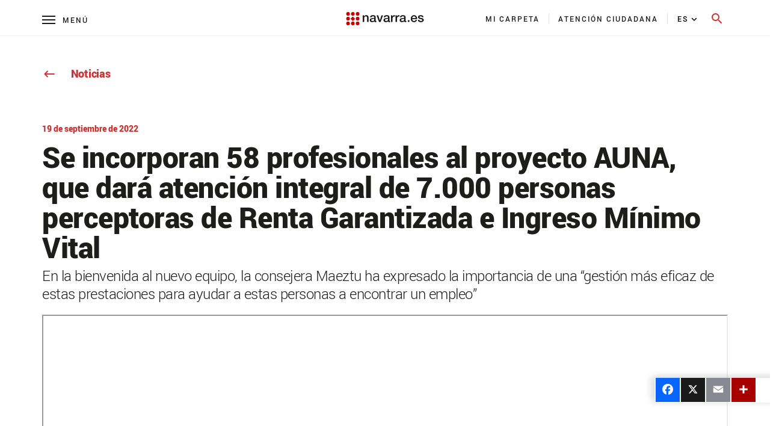

--- FILE ---
content_type: text/html;charset=UTF-8
request_url: https://www.navarra.es/es/-/nota-prensa/se-incorporan-58-profesionales-al-proyecto-auna-que-dara-atencion-integral-de-7-000-personas-perceptoras-de-renta-garantizada-e-ingreso-minimo-vital?pageBackId=363032&back=true
body_size: 159493
content:




































	
		
			<!DOCTYPE html>








































































<html class="ltr" dir="ltr" lang="es-ES">

<head>
    <title>Se incorporan 58 profesionales al proyecto AUNA, que dará atención integral de 7.000 personas perceptoras de Renta Garantizada e Ingreso Mínimo Vital</title>
    <meta content="initial-scale=1.0, width=device-width" name="viewport"/>
    <meta name="format-detection" content="telephone=no">

    <!-- Color del tema para PWA -->
    <meta name="theme-color" content="#153963"/>

    <!-- Elegir manifest para PWA -->
    <script type="text/javascript" src="https://www.navarra.es/o/portal-navarra-theme-3/js/manifestSelector.js" data-param="https://www.navarra.es/o/portal-navarra-theme-3/templates"></script>

<meta http-equiv="X-UA-Compatible" content="IE=edge,chrome=1" />
<meta name="viewport" content="width=device-width, initial-scale=1.0, maximum-scale=5, minimum-scale=1" />
<meta property="twitter:card" content="summary_large_image">
<meta property="twitter:title" content="Se incorporan 58 profesionales al proyecto AUNA, que dará atención integral de 7.000 personas perceptoras de Renta Garantizada e Ingreso Mínimo Vital"/>
<meta property="og:title" content="Se incorporan 58 profesionales al proyecto AUNA, que dará atención integral de 7.000 personas perceptoras de Renta Garantizada e Ingreso Mínimo Vital"/>
<meta property="og:locale" content="es_ES"/>
<meta property="og:site_name" content="Navarra.es"/>
<meta property="og:url" content="http://www.navarra.es/es/-/nota-prensa/se-incorporan-58-profesionales-al-proyecto-auna-que-dara-atencion-integral-de-7-000-personas-perceptoras-de-renta-garantizada-e-ingreso-minimo-vital?pageBackId=363032&back=true"/>

<script type="text/javascript" src="https://www.navarra.es/o/portal-navarra-theme-3/js/custom.js?browserId=other&amp;minifierType=js&amp;languageId=es_ES&amp;b=7210&amp;t=1769084104000"></script>

<script async src="https://platform.twitter.com/widgets.js" charset="utf-8"></script>
<script async defer src="https://connect.facebook.net/en_US/sdk.js#xfbml=1&version=v3.2"></script>






































<meta content="text/html; charset=UTF-8" http-equiv="content-type" />









<meta content="En la bienvenida al nuevo equipo, la consejera Maeztu ha expresado la importancia de una “gestión más eficaz de estas prestaciones para ayudar a estas personas a encontrar un empleo”" lang="es-ES" name="description" /><meta content="noticias institucionales,2019-2023,derechos sociales,empleo y trabajo,igualdad y apoyo a colectivos sociales,exclusión social,búsqueda de empleo,departamentos legislatura 2019-2023" lang="es-ES" name="keywords" />


<script data-senna-track="permanent" src="/combo?browserId=other&minifierType=js&languageId=es_ES&b=7210&t=1769520563585&/o/frontend-js-jquery-web/jquery/jquery.min.js&/o/frontend-js-jquery-web/jquery/bootstrap.bundle.min.js&/o/frontend-js-jquery-web/jquery/collapsible_search.js&/o/frontend-js-jquery-web/jquery/fm.js&/o/frontend-js-jquery-web/jquery/form.js&/o/frontend-js-jquery-web/jquery/popper.min.js&/o/frontend-js-jquery-web/jquery/side_navigation.js" type="text/javascript"></script>
<link data-senna-track="permanent" href="/o/frontend-theme-font-awesome-web/css/main.css" rel="stylesheet" type="text/css" />


<link href="https://www.navarra.es/o/portal-navarra-theme-3/images/favicon.ico" rel="icon" />





	

		
			
				<link data-senna-track="temporary" href="https://www.navarra.es/es/-/nota-prensa/se-incorporan-58-profesionales-al-proyecto-auna-que-dara-atencion-integral-de-7-000-personas-perceptoras-de-renta-garantizada-e-ingreso-minimo-vital" rel="canonical" />
			
		

	

		
			
				<link data-senna-track="temporary" href="https://www.navarra.es/es/-/nota-prensa/se-incorporan-58-profesionales-al-proyecto-auna-que-dara-atencion-integral-de-7-000-personas-perceptoras-de-renta-garantizada-e-ingreso-minimo-vital" hreflang="es-ES" rel="alternate" />
			
			

	

		
			
				<link data-senna-track="temporary" href="https://www.navarra.es/eu/-/nota-prensa/se-incorporan-58-profesionales-al-proyecto-auna-que-dara-atencion-integral-de-7-000-personas-perceptoras-de-renta-garantizada-e-ingreso-minimo-vital" hreflang="eu-ES" rel="alternate" />
			
			

	

		
			
				<link data-senna-track="temporary" href="https://www.navarra.es/es/-/nota-prensa/se-incorporan-58-profesionales-al-proyecto-auna-que-dara-atencion-integral-de-7-000-personas-perceptoras-de-renta-garantizada-e-ingreso-minimo-vital" hreflang="x-default" rel="alternate" />
			
			

	





<link class="lfr-css-file" data-senna-track="temporary" href="https://www.navarra.es/o/portal-navarra-theme-3/css/clay.css?browserId=other&amp;themeId=portalnavarrathemev25_WAR_portalnavarratheme3&amp;languageId=es_ES&amp;b=7210&amp;t=1769084104000" id="liferayAUICSS" rel="stylesheet" type="text/css" />



<link data-senna-track="temporary" href="/o/frontend-css-web/main.css?browserId=other&amp;themeId=portalnavarrathemev25_WAR_portalnavarratheme3&amp;languageId=es_ES&amp;b=7210&amp;t=1769084038436" id="liferayPortalCSS" rel="stylesheet" type="text/css" />









	

	





	



	

		<link data-senna-track="temporary" href="https://www.navarra.es/o/asset-publisher-web/css/main.css?browserId=other&amp;themeId=portalnavarrathemev25_WAR_portalnavarratheme3&amp;languageId=es_ES&amp;b=7210&amp;t=1625814980000" id="51eae140" rel="stylesheet" type="text/css" />

	

		<link data-senna-track="temporary" href="https://www.navarra.es/o/com.liferay.product.navigation.user.personal.bar.web/css/main.css?browserId=other&amp;themeId=portalnavarrathemev25_WAR_portalnavarratheme3&amp;languageId=es_ES&amp;b=7210&amp;t=1625814876000" id="9911ccc0" rel="stylesheet" type="text/css" />

	

		<link data-senna-track="temporary" href="https://www.navarra.es/o/site-navigation-menu-web/css/main.css?browserId=other&amp;themeId=portalnavarrathemev25_WAR_portalnavarratheme3&amp;languageId=es_ES&amp;b=7210&amp;t=1625814554000" id="6b0b926a" rel="stylesheet" type="text/css" />

	

		<link data-senna-track="temporary" href="https://www.navarra.es/o/product-navigation-product-menu-web/css/main.css?browserId=other&amp;themeId=portalnavarrathemev25_WAR_portalnavarratheme3&amp;languageId=es_ES&amp;b=7210&amp;t=1625814876000" id="2da9dfe1" rel="stylesheet" type="text/css" />

	

		<link data-senna-track="temporary" href="https://www.navarra.es/o/journal-content-web/css/main.css?browserId=other&amp;themeId=portalnavarrathemev25_WAR_portalnavarratheme3&amp;languageId=es_ES&amp;b=7210&amp;t=1669209748000" id="ab45e8d2" rel="stylesheet" type="text/css" />

	

		<link data-senna-track="temporary" href="https://www.navarra.es/o/portal-search-web/css/main.css?browserId=other&amp;themeId=portalnavarrathemev25_WAR_portalnavarratheme3&amp;languageId=es_ES&amp;b=7210&amp;t=1669209634000" id="96303c30" rel="stylesheet" type="text/css" />

	







<script data-senna-track="temporary" type="text/javascript">
	// <![CDATA[
		var Liferay = Liferay || {};

		Liferay.Browser = {
			acceptsGzip: function() {
				return true;
			},

			

			getMajorVersion: function() {
				return 131.0;
			},

			getRevision: function() {
				return '537.36';
			},
			getVersion: function() {
				return '131.0';
			},

			

			isAir: function() {
				return false;
			},
			isChrome: function() {
				return true;
			},
			isEdge: function() {
				return false;
			},
			isFirefox: function() {
				return false;
			},
			isGecko: function() {
				return true;
			},
			isIe: function() {
				return false;
			},
			isIphone: function() {
				return false;
			},
			isLinux: function() {
				return false;
			},
			isMac: function() {
				return true;
			},
			isMobile: function() {
				return false;
			},
			isMozilla: function() {
				return false;
			},
			isOpera: function() {
				return false;
			},
			isRtf: function() {
				return true;
			},
			isSafari: function() {
				return true;
			},
			isSun: function() {
				return false;
			},
			isWebKit: function() {
				return true;
			},
			isWindows: function() {
				return false;
			}
		};

		Liferay.Data = Liferay.Data || {};

		Liferay.Data.ICONS_INLINE_SVG = true;

		Liferay.Data.NAV_SELECTOR = '#navigation';

		Liferay.Data.NAV_SELECTOR_MOBILE = '#navigationCollapse';

		Liferay.Data.isCustomizationView = function() {
			return false;
		};

		Liferay.Data.notices = [
			null

			

			
		];

		Liferay.PortletKeys = {
			DOCUMENT_LIBRARY: 'com_liferay_document_library_web_portlet_DLPortlet',
			DYNAMIC_DATA_MAPPING: 'com_liferay_dynamic_data_mapping_web_portlet_DDMPortlet',
			ITEM_SELECTOR: 'com_liferay_item_selector_web_portlet_ItemSelectorPortlet'
		};

		Liferay.PropsValues = {
			JAVASCRIPT_SINGLE_PAGE_APPLICATION_TIMEOUT: 0,
			NTLM_AUTH_ENABLED: false,
			UPLOAD_SERVLET_REQUEST_IMPL_MAX_SIZE: 20000000000
		};

		Liferay.ThemeDisplay = {

			

			
				getLayoutId: function() {
					return '64366';
				},

				

				getLayoutRelativeControlPanelURL: function() {
					return '/es/group/guest/~/control_panel/manage?p_p_id=com_liferay_asset_publisher_web_portlet_AssetPublisherPortlet_INSTANCE_errtkfgDcbj6';
				},

				getLayoutRelativeURL: function() {
					return '/es/detallenoticia';
				},
				getLayoutURL: function() {
					return 'https://www.navarra.es/es/detallenoticia';
				},
				getParentLayoutId: function() {
					return '6';
				},
				isControlPanel: function() {
					return false;
				},
				isPrivateLayout: function() {
					return 'false';
				},
				isVirtualLayout: function() {
					return false;
				},
			

			getBCP47LanguageId: function() {
				return 'es-ES';
			},
			getCanonicalURL: function() {

				

				return 'https\x3a\x2f\x2fwww\x2enavarra\x2ees\x2fes\x2f-\x2fnota-prensa\x2fse-incorporan-58-profesionales-al-proyecto-auna-que-dara-atencion-integral-de-7-000-personas-perceptoras-de-renta-garantizada-e-ingreso-minimo-vital';
			},
			getCDNBaseURL: function() {
				return 'https://www.navarra.es';
			},
			getCDNDynamicResourcesHost: function() {
				return '';
			},
			getCDNHost: function() {
				return '';
			},
			getCompanyGroupId: function() {
				return '48801';
			},
			getCompanyId: function() {
				return '48155';
			},
			getDefaultLanguageId: function() {
				return 'es_ES';
			},
			getDoAsUserIdEncoded: function() {
				return '';
			},
			getLanguageId: function() {
				return 'es_ES';
			},
			getParentGroupId: function() {
				return '48192';
			},
			getPathContext: function() {
				return '';
			},
			getPathImage: function() {
				return '/image';
			},
			getPathJavaScript: function() {
				return '/o/frontend-js-web';
			},
			getPathMain: function() {
				return '/es/c';
			},
			getPathThemeImages: function() {
				return 'https://www.navarra.es/o/portal-navarra-theme-3/images';
			},
			getPathThemeRoot: function() {
				return '/o/portal-navarra-theme-3';
			},
			getPlid: function() {
				return '7570205';
			},
			getPortalURL: function() {
				return 'https://www.navarra.es';
			},
			getScopeGroupId: function() {
				return '48192';
			},
			getScopeGroupIdOrLiveGroupId: function() {
				return '48192';
			},
			getSessionId: function() {
				return '';
			},
			getSiteAdminURL: function() {
				return 'https://www.navarra.es/group/guest/~/control_panel/manage?p_p_lifecycle=0&p_p_state=maximized&p_p_mode=view';
			},
			getSiteGroupId: function() {
				return '48192';
			},
			getURLControlPanel: function() {
				return '/es/group/control_panel?refererPlid=7570205';
			},
			getURLHome: function() {
				return 'https\x3a\x2f\x2fwww\x2enavarra\x2ees\x2f';
			},
			getUserEmailAddress: function() {
				return '';
			},
			getUserId: function() {
				return '48158';
			},
			getUserName: function() {
				return '';
			},
			isAddSessionIdToURL: function() {
				return false;
			},
			isImpersonated: function() {
				return false;
			},
			isSignedIn: function() {
				return false;
			},
			isStateExclusive: function() {
				return false;
			},
			isStateMaximized: function() {
				return false;
			},
			isStatePopUp: function() {
				return false;
			}
		};

		var themeDisplay = Liferay.ThemeDisplay;

		Liferay.AUI = {

			

			getAvailableLangPath: function() {
				return 'available_languages.jsp?browserId=other&themeId=portalnavarrathemev25_WAR_portalnavarratheme3&colorSchemeId=01&minifierType=js&languageId=es_ES&b=7210&t=1769794204419';
			},
			getCombine: function() {
				return true;
			},
			getComboPath: function() {
				return '/combo/?browserId=other&minifierType=&languageId=es_ES&b=7210&t=1769773380512&';
			},
			getDateFormat: function() {
				return '%d/%m/%Y';
			},
			getEditorCKEditorPath: function() {
				return '/o/frontend-editor-ckeditor-web';
			},
			getFilter: function() {
				var filter = 'raw';

				
					
						filter = 'min';
					
					

				return filter;
			},
			getFilterConfig: function() {
				var instance = this;

				var filterConfig = null;

				if (!instance.getCombine()) {
					filterConfig = {
						replaceStr: '.js' + instance.getStaticResourceURLParams(),
						searchExp: '\\.js$'
					};
				}

				return filterConfig;
			},
			getJavaScriptRootPath: function() {
				return '/o/frontend-js-web';
			},
			getLangPath: function() {
				return 'aui_lang.jsp?browserId=other&themeId=portalnavarrathemev25_WAR_portalnavarratheme3&colorSchemeId=01&minifierType=js&languageId=es_ES&b=7210&t=1769773380512';
			},
			getPortletRootPath: function() {
				return '/html/portlet';
			},
			getStaticResourceURLParams: function() {
				return '?browserId=other&minifierType=&languageId=es_ES&b=7210&t=1769773380512';
			}
		};

		Liferay.authToken = 'r2fZk9fW';

		

		Liferay.currentURL = '\x2fes\x2f-\x2fnota-prensa\x2fse-incorporan-58-profesionales-al-proyecto-auna-que-dara-atencion-integral-de-7-000-personas-perceptoras-de-renta-garantizada-e-ingreso-minimo-vital\x3fpageBackId\x3d363032\x26back\x3dtrue';
		Liferay.currentURLEncoded = '\x252Fes\x252F-\x252Fnota-prensa\x252Fse-incorporan-58-profesionales-al-proyecto-auna-que-dara-atencion-integral-de-7-000-personas-perceptoras-de-renta-garantizada-e-ingreso-minimo-vital\x253FpageBackId\x253D363032\x2526back\x253Dtrue';
	// ]]>
</script>

<script src="/o/js_loader_config?t=1769520563597" type="text/javascript"></script>
<script data-senna-track="permanent" src="/combo?browserId=other&minifierType=js&languageId=es_ES&b=7210&t=1769773380512&/o/frontend-js-web/loader/config.js&/o/frontend-js-web/loader/loader.js&/o/frontend-js-web/aui/aui/aui.js&/o/frontend-js-web/aui/aui-base-html5-shiv/aui-base-html5-shiv.js&/o/frontend-js-web/liferay/browser_selectors.js&/o/frontend-js-web/liferay/modules.js&/o/frontend-js-web/liferay/aui_sandbox.js&/o/frontend-js-web/misc/svg4everybody.js&/o/frontend-js-web/aui/arraylist-add/arraylist-add.js&/o/frontend-js-web/aui/arraylist-filter/arraylist-filter.js&/o/frontend-js-web/aui/arraylist/arraylist.js&/o/frontend-js-web/aui/array-extras/array-extras.js&/o/frontend-js-web/aui/array-invoke/array-invoke.js&/o/frontend-js-web/aui/attribute-base/attribute-base.js&/o/frontend-js-web/aui/attribute-complex/attribute-complex.js&/o/frontend-js-web/aui/attribute-core/attribute-core.js&/o/frontend-js-web/aui/attribute-observable/attribute-observable.js&/o/frontend-js-web/aui/attribute-extras/attribute-extras.js&/o/frontend-js-web/aui/base-base/base-base.js&/o/frontend-js-web/aui/base-pluginhost/base-pluginhost.js&/o/frontend-js-web/aui/classnamemanager/classnamemanager.js&/o/frontend-js-web/aui/datatype-xml-format/datatype-xml-format.js&/o/frontend-js-web/aui/datatype-xml-parse/datatype-xml-parse.js&/o/frontend-js-web/aui/dom-base/dom-base.js&/o/frontend-js-web/aui/dom-core/dom-core.js&/o/frontend-js-web/aui/dom-screen/dom-screen.js&/o/frontend-js-web/aui/dom-style/dom-style.js&/o/frontend-js-web/aui/event-base/event-base.js&/o/frontend-js-web/aui/event-custom-base/event-custom-base.js&/o/frontend-js-web/aui/event-custom-complex/event-custom-complex.js&/o/frontend-js-web/aui/event-delegate/event-delegate.js&/o/frontend-js-web/aui/event-focus/event-focus.js&/o/frontend-js-web/aui/event-hover/event-hover.js&/o/frontend-js-web/aui/event-key/event-key.js&/o/frontend-js-web/aui/event-mouseenter/event-mouseenter.js&/o/frontend-js-web/aui/event-mousewheel/event-mousewheel.js" type="text/javascript"></script>
<script data-senna-track="permanent" src="/combo?browserId=other&minifierType=js&languageId=es_ES&b=7210&t=1769773380512&/o/frontend-js-web/aui/event-outside/event-outside.js&/o/frontend-js-web/aui/event-resize/event-resize.js&/o/frontend-js-web/aui/event-simulate/event-simulate.js&/o/frontend-js-web/aui/event-synthetic/event-synthetic.js&/o/frontend-js-web/aui/intl/intl.js&/o/frontend-js-web/aui/io-base/io-base.js&/o/frontend-js-web/aui/io-form/io-form.js&/o/frontend-js-web/aui/io-queue/io-queue.js&/o/frontend-js-web/aui/io-upload-iframe/io-upload-iframe.js&/o/frontend-js-web/aui/io-xdr/io-xdr.js&/o/frontend-js-web/aui/json-parse/json-parse.js&/o/frontend-js-web/aui/json-stringify/json-stringify.js&/o/frontend-js-web/aui/node-base/node-base.js&/o/frontend-js-web/aui/node-core/node-core.js&/o/frontend-js-web/aui/node-event-delegate/node-event-delegate.js&/o/frontend-js-web/aui/node-event-simulate/node-event-simulate.js&/o/frontend-js-web/aui/node-focusmanager/node-focusmanager.js&/o/frontend-js-web/aui/node-pluginhost/node-pluginhost.js&/o/frontend-js-web/aui/node-screen/node-screen.js&/o/frontend-js-web/aui/node-style/node-style.js&/o/frontend-js-web/aui/oop/oop.js&/o/frontend-js-web/aui/plugin/plugin.js&/o/frontend-js-web/aui/pluginhost-base/pluginhost-base.js&/o/frontend-js-web/aui/pluginhost-config/pluginhost-config.js&/o/frontend-js-web/aui/querystring-stringify-simple/querystring-stringify-simple.js&/o/frontend-js-web/aui/queue-promote/queue-promote.js&/o/frontend-js-web/aui/selector-css2/selector-css2.js&/o/frontend-js-web/aui/selector-css3/selector-css3.js&/o/frontend-js-web/aui/selector-native/selector-native.js&/o/frontend-js-web/aui/selector/selector.js&/o/frontend-js-web/aui/widget-base/widget-base.js&/o/frontend-js-web/aui/widget-htmlparser/widget-htmlparser.js&/o/frontend-js-web/aui/widget-skin/widget-skin.js&/o/frontend-js-web/aui/widget-uievents/widget-uievents.js&/o/frontend-js-web/aui/yui-throttle/yui-throttle.js&/o/frontend-js-web/aui/aui-base-core/aui-base-core.js" type="text/javascript"></script>
<script data-senna-track="permanent" src="/combo?browserId=other&minifierType=js&languageId=es_ES&b=7210&t=1769773380512&/o/frontend-js-web/aui/aui-base-lang/aui-base-lang.js&/o/frontend-js-web/aui/aui-classnamemanager/aui-classnamemanager.js&/o/frontend-js-web/aui/aui-component/aui-component.js&/o/frontend-js-web/aui/aui-debounce/aui-debounce.js&/o/frontend-js-web/aui/aui-delayed-task-deprecated/aui-delayed-task-deprecated.js&/o/frontend-js-web/aui/aui-event-base/aui-event-base.js&/o/frontend-js-web/aui/aui-event-input/aui-event-input.js&/o/frontend-js-web/aui/aui-form-validator/aui-form-validator.js&/o/frontend-js-web/aui/aui-node-base/aui-node-base.js&/o/frontend-js-web/aui/aui-node-html5/aui-node-html5.js&/o/frontend-js-web/aui/aui-selector/aui-selector.js&/o/frontend-js-web/aui/aui-timer/aui-timer.js&/o/frontend-js-web/liferay/dependency.js&/o/frontend-js-web/liferay/dom_task_runner.js&/o/frontend-js-web/liferay/events.js&/o/frontend-js-web/liferay/language.js&/o/frontend-js-web/liferay/lazy_load.js&/o/frontend-js-web/liferay/liferay.js&/o/frontend-js-web/liferay/util.js&/o/frontend-js-web/liferay/global.bundle.js&/o/frontend-js-web/liferay/portal.js&/o/frontend-js-web/liferay/portlet.js&/o/frontend-js-web/liferay/workflow.js&/o/frontend-js-web/liferay/form.js&/o/frontend-js-web/liferay/form_placeholders.js&/o/frontend-js-web/liferay/icon.js&/o/frontend-js-web/liferay/menu.js&/o/frontend-js-web/liferay/notice.js&/o/frontend-js-web/liferay/poller.js" type="text/javascript"></script>




	

	<script data-senna-track="temporary" src="/o/js_bundle_config?t=1769520576075" type="text/javascript"></script>


<script data-senna-track="temporary" type="text/javascript">
	// <![CDATA[
		
			
				
		

		

		
	// ]]>
</script>





	
		

			

			
				<script data-senna-track="permanent" id="googleAnalyticsScript" type="text/javascript">
					(function(i, s, o, g, r, a, m) {
						i['GoogleAnalyticsObject'] = r;

						i[r] = i[r] || function() {
							var arrayValue = i[r].q || [];

							i[r].q = arrayValue;

							(i[r].q).push(arguments);
						};

						i[r].l = 1 * new Date();

						a = s.createElement(o);
						m = s.getElementsByTagName(o)[0];
						a.async = 1;
						a.src = g;
						m.parentNode.insertBefore(a, m);
					})(window, document, 'script', '//www.google-analytics.com/analytics.js', 'ga');

					

					
						
							ga('create', 'UA-47297284-2', 'auto');
						
					

					

					

					ga('send', 'pageview');

					
				</script>
			
		
		



	
		

			

			
				<!-- Matomo -->
<script type="text/javascript">
  var _paq = _paq || [];
  /* tracker methods like "setCustomDimension" should be called before "trackPageView" */
  _paq.push(['trackPageView']);
  _paq.push(['enableLinkTracking']);
  (function() {
    var u="//estadisticasweb.navarra.es/";
    _paq.push(['setTrackerUrl', u+'piwik.php']);
    _paq.push(['setSiteId', '8']);
    var d=document, g=d.createElement('script'), s=d.getElementsByTagName('script')[0];
    g.type='text/javascript'; g.async=true; g.defer=true; g.src=u+'piwik.js'; s.parentNode.insertBefore(g,s);
  })();
</script>
<!-- End Matomo Code -->

<script type="text/javascript">
(function() {
    var qtm = document.createElement("script"); qtm.type = "text/javascript"; qtm.async = 1;
    qtm.src = "https://cdn.quantummetric.com/qscripts/quantum-gobnavarra.js";
    var d = document.getElementsByTagName("script")[0];
    !window.QuantumMetricAPI && d.parentNode.insertBefore(qtm, d);
})();
</script>
			
		
	



	
		

			

			
				<!-- Google tag (gtag.js) -->
<script async src="https://www.googletagmanager.com/gtag/js?id=G-J2MRZ4T1BF"></script>
<script>
  window.dataLayer = window.dataLayer || [];
  function gtag(){dataLayer.push(arguments);}
  gtag('js', new Date());

  gtag('config', 'G-J2MRZ4T1BF');
</script>
			
		
	



	
		

			

			
				<!-- Google Tag Manager -->
<script>(function(w,d,s,l,i){w[l]=w[l]||[];w[l].push({'gtm.start':
new Date().getTime(),event:'gtm.js'});var f=d.getElementsByTagName(s)[0],
j=d.createElement(s),dl=l!='dataLayer'?'&l='+l:'';j.async=true;j.src=
'https://www.googletagmanager.com/gtm.js?id='+i+dl;f.parentNode.insertBefore(j,f);
})(window,document,'script','dataLayer','GTM-MXWQDTT');</script>
<!-- End Google Tag Manager -->
			
		
	



	
		

			

			
		
	












	

	





	



	













	        <meta name="description" content="<p>En la bienvenida al nuevo equipo, la consejera Maeztu ha expresado la importancia de una “gestión más eficaz de estas prestaciones para ayudar a estas personas a encontrar un empleo”</p>" />
        <meta property="og:description" content="<p>En la bienvenida al nuevo equipo, la consejera Maeztu ha expresado la importancia de una “gestión más eficaz de estas prestaciones para ayudar a estas personas a encontrar un empleo”</p>" />
                             <meta name="twitter:card" content="summary" />
                             <meta property="og:image" content="https://www.navarra.es/documents/48192/0/escudo_twitter.png" />










<link class="lfr-css-file" data-senna-track="temporary" href="https://www.navarra.es/o/portal-navarra-theme-3/css/main.css?browserId=other&amp;themeId=portalnavarrathemev25_WAR_portalnavarratheme3&amp;languageId=es_ES&amp;b=7210&amp;t=1769084104000" id="liferayThemeCSS" rel="stylesheet" type="text/css" />




	<style data-senna-track="temporary" type="text/css">
		#navbar-collapse-2 {
     height: 110px !important;    
     background: #fff;
     overflow-y: auto;
     margin-left:0px!important;
    padding: 20px 0 40px 00px;
    width: 100%;
    position: absolute;
    top: 60px;
    left: 0
}

a, a:hover {
  color: #c33;
}

div#ControlMenu .collapse.show {
  display: inherit !important;
}

.a2a_menu.a2a_full.a2a_localize .a2a_full_footer a:focus {
	outline: 2px solid red !important;
}

.navbar-navarra .nav-pills {
    padding: 0px 15px 0px 0px !important;
    margin-left: -60px !important;
}
@media (max-width: 768px){
.navbar-navarra .nav-pills {
    padding: 0px 0px 0px 0px !important;
    margin-left: 0px !important;
   display: block !important;
}

.navbar-navarra .idioma #portlet_com_liferay_site_navigation_language_web_portlet_SiteNavigationLanguagePortlet_INSTANCE_languagescontentv3{

    padding: 42px 0px 5px 25px !important;

}

.navbar-navarra .btnSearch[aria-expanded="false"] span.material-icons-round {
    display: block;
    position: absolute !important;
    top: -8px !important;
    margin-left: -12px !important;
}

.navbar-navarra span.menu-text {
    margin-left: 32px !important;
}
}
	</style>





	<style data-senna-track="temporary" type="text/css">

		

			

				

					

#p_p_id_com_liferay_asset_publisher_web_portlet_AssetPublisherPortlet_INSTANCE_errtkfgDcbj6_ .portlet-content {

}
#portlet_com_liferay_asset_publisher_web_portlet_AssetPublisherPortlet_INSTANCE_errtkfgDcbj6 .header-back-to {display:none;}

#portlet_com_liferay_asset_publisher_web_portlet_AssetPublisherPortlet_INSTANCE_errtkfgDcbj6 [class^="col-"][class*="-9"] {border:none;}



				

			

		

			

		

			

		

			

		

			

				

					

#p_p_id_com_liferay_site_navigation_language_web_portlet_SiteNavigationLanguagePortlet_ .portlet-content {

}




				

			

		

			

		

			

		

			

		

			

		

			

		

			

				

					

#p_p_id_com_liferay_journal_content_web_portlet_JournalContentPortlet_INSTANCE_generalwarning_ .portlet-content {

}
.iframe-16-9 {
    position: relative;
    padding-bottom: 56.25%;
    padding-top: 35px;
    height:0;
    overflow: hidden;
}
.iframe-16-9  iframe {
    position: absolute;
    top:0;
    left: 0;
    width: 100%;
    height: 100%;
}



				

			

		

			

		

			

		

			

				

					

#p_p_id_com_liferay_journal_content_web_portlet_JournalContentPortlet_INSTANCE_footercontentv3_ .portlet-content {
background-color: #F3F3F3;
padding-top: 1%
}




				

			

		

			

				

					

#p_p_id_es_navarra_base_pdf_web_portlet_PdfWebPortlet_ .portlet-content {

}
#portlet_es_navarra_base_pdf_web_portlet_PdfWebPortlet {
	margin-top: 49px!important;
}



				

			

		

			

		

			

		

			

		

			

		

			

				

					

#p_p_id_com_liferay_site_navigation_menu_web_portlet_SiteNavigationMenuPortlet_INSTANCE_menu_tematicas_ .portlet-content {

}




				

			

		

			

				

					

#p_p_id_com_liferay_site_navigation_menu_web_portlet_SiteNavigationMenuPortlet_INSTANCE_menu_tematicas_ .portlet-content {

}




				

			

		

			

				

					

#p_p_id_com_liferay_site_navigation_menu_web_portlet_SiteNavigationMenuPortlet_INSTANCE_menu_tematicas_ .portlet-content {

}




				

			

		

			

		

			

		

			

		

			

		

			

		

			

				

					

#p_p_id_com_liferay_site_navigation_breadcrumb_web_portlet_SiteNavigationBreadcrumbPortlet_INSTANCE_breadcrumbs_ .portlet-content {
margin-bottom: 60px
}




				

			

		

	</style>


<link data-senna-track="permanent" href="https://www.navarra.es/o/change-tracking-change-lists-indicator-theme-contributor/change_tracking_change_lists_indicator.css?browserId=other&themeId=portalnavarrathemev25_WAR_portalnavarratheme3&languageId=es_ES&b=7210&t=1769084038026" rel="stylesheet" type = "text/css" />
































<script data-senna-track="temporary" type="text/javascript">
	if (window.Analytics) {
		window._com_liferay_document_library_analytics_isViewFileEntry = false;
	}
</script>

<script type="text/javascript">
// <![CDATA[
Liferay.on(
	'ddmFieldBlur', function(event) {
		if (window.Analytics) {
			Analytics.send(
				'fieldBlurred',
				'Form',
				{
					fieldName: event.fieldName,
					focusDuration: event.focusDuration,
					formId: event.formId,
					page: event.page
				}
			);
		}
	}
);

Liferay.on(
	'ddmFieldFocus', function(event) {
		if (window.Analytics) {
			Analytics.send(
				'fieldFocused',
				'Form',
				{
					fieldName: event.fieldName,
					formId: event.formId,
					page: event.page
				}
			);
		}
	}
);

Liferay.on(
	'ddmFormPageShow', function(event) {
		if (window.Analytics) {
			Analytics.send(
				'pageViewed',
				'Form',
				{
					formId: event.formId,
					page: event.page,
					title: event.title
				}
			);
		}
	}
);

Liferay.on(
	'ddmFormSubmit', function(event) {
		if (window.Analytics) {
			Analytics.send(
				'formSubmitted',
				'Form',
				{
					formId: event.formId
				}
			);
		}
	}
);

Liferay.on(
	'ddmFormView', function(event) {
		if (window.Analytics) {
			Analytics.send(
				'formViewed',
				'Form',
				{
					formId: event.formId,
					title: event.title
				}
			);
		}
	}
);
// ]]>
</script>

    
	<!--No funcionan si se incluyen en scripts.ftl -->
	<script type="text/javascript" src="https://www.navarra.es/o/portal-navarra-theme-3/js/lightgallery.min.js"></script>
    <script type="text/javascript" src="https://www.navarra.es/o/portal-navarra-theme-3/js/lg-pager.min.js"></script>
	<script type="text/javascript" src="https://www.navarra.es/o/portal-navarra-theme-3/js/froogaloop2.min.js"></script>
    <script type="text/javascript" src="https://www.navarra.es/o/portal-navarra-theme-3/js/owl.carousel.min.js"></script>
	
<link rel="stylesheet" type="text/css" media="print" href="https://www.navarra.es/o/portal-navarra-theme-3/css/print.css?browserId=other&amp;themeId=portalnavarrathemev25_WAR_portalnavarratheme3&amp;languageId=es_ES&amp;b=7210&amp;t=1769084104000">
    <script>
        if (checkPrintParameter())
        {
            $("<link/>", {
                rel: "stylesheet",
                type: "text/css",
                media: "all",
                href: "https://www.navarra.es/o/portal-navarra-theme-3/css/print.css?browserId=other&amp;themeId=portalnavarrathemev25_WAR_portalnavarratheme3&amp;languageId=es_ES&amp;b=7210&amp;t=1769084104000"
            }).appendTo("head");

            //var script = document.createElement("script");  // create a script DOM node
            //script.src = "https://unpkg.com/pagedjs/dist/paged.polyfill.js";  // set its src to the provided URL
            //document.head.appendChild(script);  // add it to the end of the head section of the page (could change 'head' to 'body' to add it to the end of the body section instead)
        }
    </script>

    
    
</head>

<body class=" controls-visible default yui3-skin-sam guest-site signed-out public-page site">


















































	<nav class="quick-access-nav" id="wfzb_quickAccessNav">
		<span class="hide-accessible">Navegación</span>

		<ul>
			
				<li><a href="#main-content">Saltar al contenido</a></li>
			

			

		</ul>
	</nav>

	
































































































<div class="container-fluid" id="wrapper">

    <table class="report-container" role="presentation">
        <thead class="report-header" role="presentation">
            <tr role="presentation">
                <td class="report-header-cell" style="height: 20px;text-align: left;border: none !important;margin: 0mm !important;padding: 0mm !important;" role="presentation">
                    <div class="header-info">
                        <div class="void" style="display: none">
                            <section class="add_app">
                                <div class="message">
                                    <div class="left">
                                        <button id="closeInstallBtn" class="close_message">
                                            <span class="material-icons-round">close</span>
                                        </button>
                                        <div class="content">
                                            <img id="appIcon" >
                                            <div class="text">
                                                <p id="installTitle" class="title"></p>
                                                <p class="description">Descárgate la app</p>
                                            </div>
                                        </div>
                                    </div>
                                    <button id="downloadAppBtn" class="open_app">Abrir</button>
                                </div>
                            </section>
                        </div>

<style>

	.report-content.opacity-class::after{
	  background-color: rgba(0,0,0,0.35);
	    content: "";
	    height: 100%;
	    /* margin-top: -100px; */
	    left: 0;
	    top: 0;
	    bottom: 0;
	    position: absolute;
	    width: 100%;
	    
	
	}
	
	.report-footer.opacity-class::after{
	  background-color: rgba(0,0,0,0.35);
	    content: "";
	    height: 100%;
	    /* margin-top: -100px; */
	    left: 0;
	    top: 0;
	    bottom: 0;
	    position: absolute;
	    width: 100%;
	
	}
	
	.report-footer .image-list img.opacity-class-img{
	  opacity: 0.1;
	
	}
	
	.navbar-navarra .navbar-collapse-1{
		transition: 0s !important;
	}
	
	.navbar-collapse-2{
		transition: 0s !important;
	}
	
	.container.breadcrumbsContainer.breadcrumbsContainerCustom .breadcrumbs a.opacity-class{
	    color: #ffffff8f;
	}
	.container.breadcrumbsContainer.breadcrumbsContainerCustom .breadcrumbs a .iconVerticalAlign.opacity-class{
	    color: #ffffff8f;
	}
	
	.navbar-navarra .links-tools-wrapper .navbar-links-wrapper .links-navbar li {
	    -webkit-transition: all 150ms ease-in;
	    -moz-transition: all 150ms ease-in !important;
	    -ms-transition: all 150ms ease-in !important;
	    -o-transition: all 150ms ease-in !important;
	    transition: all 150ms ease-in !important;
	}
	
	.navbar-navarra #portlet_com_liferay_site_navigation_language_web_portlet_SiteNavigationLanguagePortlet_INSTANCE_languagescontentv3 {
	    -webkit-transition: all 300ms ease-out;
	    -moz-transition: all 300ms ease-out !important;
	    -ms-transition: all 300ms ease-out !important;
	    -o-transition: all 300ms ease-out !important;
	    transition: all 300ms ease-out !important;
	}
	
	.navbar-navarra #portlet_com_liferay_site_navigation_menu_web_portlet_SiteNavigationMenuPortlet_INSTANCE_menu_tematicas .tematicas-item{
	
		-webkit-transition: all 300ms ease-out;
	    -moz-transition: all 300ms ease-out !important;
	    -ms-transition: all 300ms ease-out !important;
	    -o-transition: all 300ms ease-out !important;
	    transition: all 300ms ease-out !important;
	
	}
	
	.navbar-navarra #portlet_com_liferay_site_navigation_menu_web_portlet_SiteNavigationMenuPortlet_INSTANCE_navbar_main_menu .main-menu-item{
		-webkit-transition: all 300ms ease-out;
	    -moz-transition: all 300ms ease-out !important;
	    -ms-transition: all 300ms ease-out !important;
	    -o-transition: all 300ms ease-out !important;
	    transition: all 300ms ease-out !important;
	
	}
	
	.navbar-navarra #portlet_com_liferay_site_navigation_menu_web_portlet_SiteNavigationMenuPortlet_INSTANCE_others_menu .other-pages-wrapper .other-pages-element{
	
		-webkit-transition: all 300ms ease-out;
	    -moz-transition: all 300ms ease-out !important;
	    -ms-transition: all 300ms ease-out !important;
	    -o-transition: all 300ms ease-out !important;
	    transition: all 300ms ease-out !important;
	
	}
	

</style>

    <nav class="navbar navbar-navarra" role="navigation" aria-label="Navegación principal">
    <div class="navbar-bg container-fluid"></div>

    <div class="container d-block">
        <div class="row">
            <div class="col-xs-4 col-sm-4" style="text-align: left;">
                <button type="button" class="toggle collapsed botonMenu" id="botonMenu" data-toggle="collapse" data-target="#navbar-collapse-1" aria-label="Menú principal" aria-expanded="false">
                    <span class="icon-bar top-bar"></span>
                    <span class="icon-bar middle-bar"></span>
                    <span class="icon-bar bottom-bar"></span>
                    <span class="menu-text">
Menú                	</span>
                </button>
            </div>
            <div class="col-xs-4 col-sm-4">
                <div class="navbar-brand">








































	

	<div class="portlet-boundary portlet-boundary_com_liferay_journal_content_web_portlet_JournalContentPortlet_  portlet-static portlet-static-end portlet-without-title portlet-journal-content " id="p_p_id_com_liferay_journal_content_web_portlet_JournalContentPortlet_INSTANCE_navbarbrand_">
		<span id="p_com_liferay_journal_content_web_portlet_JournalContentPortlet_INSTANCE_navbarbrand"></span>




	

	
		
			






































	
		
<section class="portlet" id="portlet_com_liferay_journal_content_web_portlet_JournalContentPortlet_INSTANCE_navbarbrand">


	<div class="portlet-content">

		<div class="autofit-float autofit-row portlet-header">
            
			<div class="autofit-col autofit-col-end">
				<div class="autofit-section">




















<div class="visible-interaction">
	
		

		

		

		
	
</div>				</div>
			</div>
		</div>

		
			<div class=" portlet-content-container">
				


	<div class="portlet-body">



	
		
			
				
					



















































	

				

				
					
						


	

		
































	
	
		
			
			
				
					
					
					

						

						<div class="" data-fragments-editor-item-id="29009-4084519" data-fragments-editor-item-type="fragments-editor-mapped-item" >
							

















<div class="journal-content-article " data-analytics-asset-id="4084517" data-analytics-asset-title="Portal - Logo principal 3.0" data-analytics-asset-type="web-content">
	

	

<a class="navbar-brand1"
   href="https://www.navarra.es/es/" title="Navarra.es" aria-label="Navarra.es"
   
>
        <img   class="img-fluid"
               src="/documents/48192/4084223/logo+identidad+digital+navarra+castellano.svg/e9a81c3f-2f27-851d-df86-9b92203c5288?t=1766042959680"
               alt="Ir a la página de inicio"
               title=""
        />
</a>

<style>
    .navbar-navarra .navbar-brand1 img {
        max-height: 22px;
    }
</style>
</div>





							
						</div>
					
				
			
		
	




	

	

	

	

	

	




	
	
					
				
			
		
	
	


	</div>

			</div>
		
	</div>
</section>
	

		
		







	</div>






                </div>
            </div>
            <div class="col-xs-4 col-sm-4 links-tools-wrapper ">
                <div class="navbar-links-wrapper hidden-xs hidden-sm">








































	

	<div class="portlet-boundary portlet-boundary_com_liferay_site_navigation_menu_web_portlet_SiteNavigationMenuPortlet_  portlet-static portlet-static-end portlet-without-title portlet-navigation " id="p_p_id_com_liferay_site_navigation_menu_web_portlet_SiteNavigationMenuPortlet_INSTANCE_navbar_links_adt_">
		<span id="p_com_liferay_site_navigation_menu_web_portlet_SiteNavigationMenuPortlet_INSTANCE_navbar_links_adt"></span>




	

	
		
			






































	
		
<section class="portlet" id="portlet_com_liferay_site_navigation_menu_web_portlet_SiteNavigationMenuPortlet_INSTANCE_navbar_links_adt">


	<div class="portlet-content">

		<div class="autofit-float autofit-row portlet-header">
            
			<div class="autofit-col autofit-col-end">
				<div class="autofit-section">
				</div>
			</div>
		</div>

		
			<div class=" portlet-content-container">
				


	<div class="portlet-body">



	
		
			
				
					



















































	

				

				
					
						


	

		




















	

		

		
			
				<div class="links-navbar">
    
        <div id="navbar_com_liferay_site_navigation_menu_web_portlet_SiteNavigationMenuPortlet_INSTANCE_navbar_links_adt" class="navbar-links">
            <ul aria-label=Páginas del sitio web" class="nav nav-pills navbar-site" role="menubar">






                        <li class="lfr-nav-item nav-item navbar-links-item" id="layout_com_liferay_site_navigation_menu_web_portlet_SiteNavigationMenuPortlet_INSTANCE_navbar_links_adt_32627039" role="presentation">
                            <a aria-labelledby="layout_com_liferay_site_navigation_menu_web_portlet_SiteNavigationMenuPortlet_INSTANCE_navbar_links_adt_32627039"  class="nav-link text-truncate" href='https://www.navarra.es/es/mi-carpeta'  role="menuitem">
                                <span class="text-truncate"> Mi carpeta </span>
                            </a>

                        </li>





                        <li class="lfr-nav-item nav-item navbar-links-item" id="layout_com_liferay_site_navigation_menu_web_portlet_SiteNavigationMenuPortlet_INSTANCE_navbar_links_adt_32138617" role="presentation">
                            <a aria-labelledby="layout_com_liferay_site_navigation_menu_web_portlet_SiteNavigationMenuPortlet_INSTANCE_navbar_links_adt_32138617"  class="nav-link text-truncate" href='https://www.navarra.es/es/atencion-ciudadana'  role="menuitem">
                                <span class="text-truncate"> Atención ciudadana </span>
                            </a>

                        </li>
            </ul>
        </div>

<script type="text/javascript">
// <![CDATA[
AUI().use('liferay-navigation-interaction', function(A) {(function() {var $ = AUI.$;var _ = AUI._;            var navigation = A.one('#navbar_com_liferay_site_navigation_menu_web_portlet_SiteNavigationMenuPortlet_INSTANCE_navbar_links_adt');

            Liferay.Data.NAV_INTERACTION_LIST_SELECTOR = '.navbar-site';
            Liferay.Data.NAV_LIST_SELECTOR = '.navbar-site';

            if (navigation) {
                navigation.plug(Liferay.NavigationInteraction);
            }
})();});
// ]]>
</script></div>
			
			
		
	
	
	
	


	
	
					
				
			
		
	
	


	</div>

			</div>
		
	</div>
</section>
	

		
		







	</div>







                </div>
                <ul class="navbar-tools-wrapper">
                    <li class="hidden-xs hidden-sm idioma">








































	

	<div class="portlet-boundary portlet-boundary_com_liferay_site_navigation_language_web_portlet_SiteNavigationLanguagePortlet_  portlet-static portlet-static-end portlet-without-title portlet-language " id="p_p_id_com_liferay_site_navigation_language_web_portlet_SiteNavigationLanguagePortlet_INSTANCE_languagescontentv3_">
		<span id="p_com_liferay_site_navigation_language_web_portlet_SiteNavigationLanguagePortlet_INSTANCE_languagescontentv3"></span>




	

	
		
			






































	
		
<section class="portlet" id="portlet_com_liferay_site_navigation_language_web_portlet_SiteNavigationLanguagePortlet_INSTANCE_languagescontentv3">


	<div class="portlet-content">

		<div class="autofit-float autofit-row portlet-header">
            
			<div class="autofit-col autofit-col-end">
				<div class="autofit-section">
				</div>
			</div>
		</div>

		
			<div class=" portlet-content-container">
				


	<div class="portlet-body">



	
		
			
				
					



















































	

				

				
					
						


	

		



































































	

	
    <div class="dropdown dropdown-idioma" tabindex="0">
                    <button type="button" class="dropdown-toggle" data-toggle="dropdown" aria-haspopup="true" aria-expanded="true">
                        <span>ES</span>
                        <i class="material-icons-round pull-right" aria-hidden="true" role="presentation">keyboard_arrow_down</i>
                    </button>
                    <ul class="dropdown-menu dropdown-menu-right">
                        <li class="dropdown-item">
<a href="/es/c/portal/update_language?p_l_id=7570205&amp;redirect=%2Fes%2F-%2Fnota-prensa%2Fse-incorporan-58-profesionales-al-proyecto-auna-que-dara-atencion-integral-de-7-000-personas-perceptoras-de-renta-garantizada-e-ingreso-minimo-vital%3FpageBackId%3D363032%26back%3Dtrue&amp;languageId=eu_ES" lang="eu-ES" >EU</a>                        </li>
                    </ul>
    </div>



	
	
					
				
			
		
	
	


	</div>

			</div>
		
	</div>
</section>
	

		
		







	</div>






                    </li>
                    <li class="lupa">
                        <button type="button" class="btnSearch toggle collapsed " data-toggle="collapse"
                                data-target="#navbar-collapse-2" aria-expanded="false" aria-label="Buscar">
                            <span class="material-icons-round">search</span>
                            <span class="icon-bar top-bar search"></span>
		                    <span class="icon-bar middle-bar search"></span>
		                    <span class="icon-bar bottom-bar search"></span>
                        </button>
                    </li>
                </ul>
            </div>
        </div>

    </div>
    <div class="navbar-fluid-wrapper container-fluid">
        <div class="collapse navbar-collapse-1" id="navbar-collapse-1">
            <!--<div class="hidden-xs white-background">   
            </div>-->
            <div class="container-fluid bg-white mobile-tools-wrapper visible-xs visible-sm ">
                <div class="container">
                    <div class="col-xs-12">
                        <div class=" navbar-tools-mobile">








































	

	<div class="portlet-boundary portlet-boundary_com_liferay_site_navigation_menu_web_portlet_SiteNavigationMenuPortlet_  portlet-static portlet-static-end portlet-without-title portlet-navigation " id="p_p_id_com_liferay_site_navigation_menu_web_portlet_SiteNavigationMenuPortlet_INSTANCE_navbar_links_adt_">
		<span id="p_com_liferay_site_navigation_menu_web_portlet_SiteNavigationMenuPortlet_INSTANCE_navbar_links_adt"></span>




	

	
		
			






































	
		
<section class="portlet" id="portlet_com_liferay_site_navigation_menu_web_portlet_SiteNavigationMenuPortlet_INSTANCE_navbar_links_adt">


	<div class="portlet-content">

		<div class="autofit-float autofit-row portlet-header">
            
			<div class="autofit-col autofit-col-end">
				<div class="autofit-section">
				</div>
			</div>
		</div>

		
			<div class=" portlet-content-container">
				


	<div class="portlet-body">



	
		
			
				
					



















































	

				

				
					
						


	

		




















	

		

		
			
				<div class="links-navbar">
    
        <div id="navbar_com_liferay_site_navigation_menu_web_portlet_SiteNavigationMenuPortlet_INSTANCE_navbar_links_adt" class="navbar-links">
            <ul aria-label=Páginas del sitio web" class="nav nav-pills navbar-site" role="menubar">






                        <li class="lfr-nav-item nav-item navbar-links-item" id="layout_com_liferay_site_navigation_menu_web_portlet_SiteNavigationMenuPortlet_INSTANCE_navbar_links_adt_32627039" role="presentation">
                            <a aria-labelledby="layout_com_liferay_site_navigation_menu_web_portlet_SiteNavigationMenuPortlet_INSTANCE_navbar_links_adt_32627039"  class="nav-link text-truncate" href='https://www.navarra.es/es/mi-carpeta'  role="menuitem">
                                <span class="text-truncate"> Mi carpeta </span>
                            </a>

                        </li>





                        <li class="lfr-nav-item nav-item navbar-links-item" id="layout_com_liferay_site_navigation_menu_web_portlet_SiteNavigationMenuPortlet_INSTANCE_navbar_links_adt_32138617" role="presentation">
                            <a aria-labelledby="layout_com_liferay_site_navigation_menu_web_portlet_SiteNavigationMenuPortlet_INSTANCE_navbar_links_adt_32138617"  class="nav-link text-truncate" href='https://www.navarra.es/es/atencion-ciudadana'  role="menuitem">
                                <span class="text-truncate"> Atención ciudadana </span>
                            </a>

                        </li>
            </ul>
        </div>

<script type="text/javascript">
// <![CDATA[
AUI().use('liferay-navigation-interaction', function(A) {(function() {var $ = AUI.$;var _ = AUI._;            var navigation = A.one('#navbar_com_liferay_site_navigation_menu_web_portlet_SiteNavigationMenuPortlet_INSTANCE_navbar_links_adt');

            Liferay.Data.NAV_INTERACTION_LIST_SELECTOR = '.navbar-site';
            Liferay.Data.NAV_LIST_SELECTOR = '.navbar-site';

            if (navigation) {
                navigation.plug(Liferay.NavigationInteraction);
            }
})();});
// ]]>
</script></div>
			
			
		
	
	
	
	


	
	
					
				
			
		
	
	


	</div>

			</div>
		
	</div>
</section>
	

		
		







	</div>







                            <div class="idioma">
                            








































	

	<div class="portlet-boundary portlet-boundary_com_liferay_site_navigation_language_web_portlet_SiteNavigationLanguagePortlet_  portlet-static portlet-static-end portlet-without-title portlet-language " id="p_p_id_com_liferay_site_navigation_language_web_portlet_SiteNavigationLanguagePortlet_INSTANCE_languagescontentv3_">
		<span id="p_com_liferay_site_navigation_language_web_portlet_SiteNavigationLanguagePortlet_INSTANCE_languagescontentv3"></span>




	

	
		
			






































	
		
<section class="portlet" id="portlet_com_liferay_site_navigation_language_web_portlet_SiteNavigationLanguagePortlet_INSTANCE_languagescontentv3">


	<div class="portlet-content">

		<div class="autofit-float autofit-row portlet-header">
            
			<div class="autofit-col autofit-col-end">
				<div class="autofit-section">
				</div>
			</div>
		</div>

		
			<div class=" portlet-content-container">
				


	<div class="portlet-body">



	
		
			
				
					



















































	

				

				
					
						


	

		



































































	

	
    <div class="dropdown dropdown-idioma" tabindex="0">
                    <button type="button" class="dropdown-toggle" data-toggle="dropdown" aria-haspopup="true" aria-expanded="true">
                        <span>ES</span>
                        <i class="material-icons-round pull-right" aria-hidden="true" role="presentation">keyboard_arrow_down</i>
                    </button>
                    <ul class="dropdown-menu dropdown-menu-right">
                        <li class="dropdown-item">
<a href="/es/c/portal/update_language?p_l_id=7570205&amp;redirect=%2Fes%2F-%2Fnota-prensa%2Fse-incorporan-58-profesionales-al-proyecto-auna-que-dara-atencion-integral-de-7-000-personas-perceptoras-de-renta-garantizada-e-ingreso-minimo-vital%3FpageBackId%3D363032%26back%3Dtrue&amp;languageId=eu_ES" lang="eu-ES" >EU</a>                        </li>
                    </ul>
    </div>



	
	
					
				
			
		
	
	


	</div>

			</div>
		
	</div>
</section>
	

		
		







	</div>






                            </div>
                        </div>
                    </div>
                </div>
            </div>
		<div class="contenedor-fluido-background" style="position: relative;">
			<div class="container-fluid background-holder" style="position: absolute;overflow: hidden;margin: 0 auto;position: absolute;height: 100%;pointer-events: none;z-index: -1;">
						<div class="row h-100" style="width: 100%;">
							      <div class="col-lg-6 bg-primary" style="height: 100%;background-color: white !important;">
							      </div>
							      <div class="col-lg-6 bg-warning" style="height: 100%;background: #EDEDED !important;">
							      </div>
						</div>
			</div>
            <div class="container">
                <div class="row row-navarra-header">
                    <div class="col-lg-9 col-xs-12 col-sm-8 left-column">
    	                <div class="webs-tematicas four">








































	

	<div class="portlet-boundary portlet-boundary_com_liferay_site_navigation_menu_web_portlet_SiteNavigationMenuPortlet_  portlet-static portlet-static-end portlet-with-title portlet-navigation " id="p_p_id_com_liferay_site_navigation_menu_web_portlet_SiteNavigationMenuPortlet_INSTANCE_menu_tematicas_">
		<span id="p_com_liferay_site_navigation_menu_web_portlet_SiteNavigationMenuPortlet_INSTANCE_menu_tematicas"></span>




	

	
		
			






































	
		
<section class="portlet" id="portlet_com_liferay_site_navigation_menu_web_portlet_SiteNavigationMenuPortlet_INSTANCE_menu_tematicas">


	<div class="portlet-content">

		<div class="autofit-float autofit-row portlet-header">
                <div class="autofit-col autofit-col-expand">
                    <h2 class="portlet-title-text">Servicios por temas</h2>
                </div>
            
			<div class="autofit-col autofit-col-end">
				<div class="autofit-section">
				</div>
			</div>
		</div>

		
			<div class=" portlet-content-container">
				


	<div class="portlet-body">



	
		
			
				
					



















































	

				

				
					
						


	

		




















	

		

		
			
				    <ul class="tematicas-lista" role="menu">
            <li class="tematicas-item">
                    <a href="https://www.navarra.es/es/hacienda" >Hacienda</a>
            </li>
            <li class="tematicas-item">
                    <a href="https://www.navarra.es/es/empleo" >Empleo</a>
            </li>
            <li class="tematicas-item">
                    <a href="https://www.navarra.es/es/vivienda" >Vivienda</a>
            </li>
            <li class="tematicas-item">
                    <a href="https://www.navarra.es/es/redireccion/salud" >Salud</a>
            </li>
    </ul>


<script>
if($("#portlet_com_liferay_site_navigation_menu_web_portlet_SiteNavigationMenuPortlet_INSTANCE_menu_tematicas .portlet-title-text").length == 0){
        $("#portlet_com_liferay_site_navigation_menu_web_portlet_SiteNavigationMenuPortlet_INSTANCE_menu_tematicas .tematicas-lista").css("margin-top","53px");
}
   

</script>
			
			
		
	
	
	
	


	
	
					
				
			
		
	
	


	</div>

			</div>
		
	</div>
</section>
	

		
		







	</div>






    	                </div>     
    	                <div class="main-nav-menu">








































	

	<div class="portlet-boundary portlet-boundary_com_liferay_site_navigation_menu_web_portlet_SiteNavigationMenuPortlet_  portlet-static portlet-static-end portlet-without-title portlet-navigation " id="p_p_id_com_liferay_site_navigation_menu_web_portlet_SiteNavigationMenuPortlet_INSTANCE_navbar_main_menu_">
		<span id="p_com_liferay_site_navigation_menu_web_portlet_SiteNavigationMenuPortlet_INSTANCE_navbar_main_menu"></span>




	

	
		
			






































	
		
<section class="portlet" id="portlet_com_liferay_site_navigation_menu_web_portlet_SiteNavigationMenuPortlet_INSTANCE_navbar_main_menu">


	<div class="portlet-content">

		<div class="autofit-float autofit-row portlet-header">
            
			<div class="autofit-col autofit-col-end">
				<div class="autofit-section">
				</div>
			</div>
		</div>

		
			<div class=" portlet-content-container">
				


	<div class="portlet-body">



	
		
			
				
					



















































	

				

				
					
						


	

		




















	

		

		
			
				        <div class="main-menu-list-wrapper collapsed">

            <ul class="main-menu-column d-none d-sm-block" role="menu">
                    <li class="main-menu-item" role="menuitem">
                            <a href="https://www.navarra.es/es/actividad-economica" >Actividad económica</a>
                            <i class="material-icons-round pull-right">keyboard_arrow_right</i>
                    </li>
                    <li class="main-menu-item" role="menuitem">
                            <a href="https://www.navarra.es/es/agricultura-y-ganaderia" >Agricultura y Ganadería</a>
                            <i class="material-icons-round pull-right">keyboard_arrow_right</i>
                    </li>
                    <li class="main-menu-item" role="menuitem">
                            <a href="https://www.navarra.es/es/derechos-sociales" >Asuntos sociales</a>
                            <i class="material-icons-round pull-right">keyboard_arrow_right</i>
                    </li>
                    <li class="main-menu-item" role="menuitem">
                            <a href="https://www.navarra.es/es/consumo" >Consumo</a>
                            <i class="material-icons-round pull-right">keyboard_arrow_right</i>
                    </li>
                    <li class="main-menu-item" role="menuitem">
                            <a href="https://www.navarra.es/es/cultura" >Cultura</a>
                            <i class="material-icons-round pull-right">keyboard_arrow_right</i>
                    </li>
                    <li class="main-menu-item" role="menuitem">
                            <a href="https://www.navarra.es/es/deporte" >Deporte</a>
                            <i class="material-icons-round pull-right">keyboard_arrow_right</i>
                    </li>
                    <li class="main-menu-item" role="menuitem">
                            <a href="https://www.navarra.es/es/educacion" >Educación</a>
                            <i class="material-icons-round pull-right">keyboard_arrow_right</i>
                    </li>
            </ul>
             <ul class="main-menu-column mobile-menu-temas d-block d-sm-none" role="menu">

                                <li class="main-menu-item" role="menuitem">
                                        <a href="https://www.navarra.es/es/actividad-economica" >Actividad económica</a>
                                        <i class="material-icons-round pull-right">keyboard_arrow_right</i>
                                </li> 
               

                                <li class="main-menu-item" role="menuitem">
                                        <a href="https://www.navarra.es/es/agricultura-y-ganaderia" >Agricultura y Ganadería</a>
                                        <i class="material-icons-round pull-right">keyboard_arrow_right</i>
                                </li> 
               

                                <li class="main-menu-item" role="menuitem">
                                        <a href="https://www.navarra.es/es/derechos-sociales" >Asuntos sociales</a>
                                        <i class="material-icons-round pull-right">keyboard_arrow_right</i>
                                </li> 
               

                                <li class="main-menu-item" role="menuitem">
                                        <a href="https://www.navarra.es/es/consumo" >Consumo</a>
                                        <i class="material-icons-round pull-right">keyboard_arrow_right</i>
                                </li> 
               

                                <li class="main-menu-item" role="menuitem">
                                        <a href="https://www.navarra.es/es/cultura" >Cultura</a>
                                        <i class="material-icons-round pull-right">keyboard_arrow_right</i>
                                </li> 
               

                    <li class="main-menu-item ocultas" style="display: none;" role="menuitem">
                                        <a href="https://www.navarra.es/es/deporte" >Deporte</a>
                                        <i class="material-icons-round pull-right">keyboard_arrow_right</i>
                                </li>  
                            <div class="show-all-link">
                                <span>    
Ver todos los temas                                </span>
                                <i class="material-icons-round pull-down">keyboard_arrow_down</i>
                            </div> 
                            
                             <div class="show-all-link menos" style="display: none;">
                                <span>    
                                    Ver menos
                                </span>
                                <i class="material-icons-round pull-down">keyboard_arrow_up</i>
                            </div> 

               

                    
                    
                                 <li class="main-menu-item ocultas" style="display: none;" role="menuitem">
                                        <a href="https://www.navarra.es/es/educacion" >Educación</a>
                                        <i class="material-icons-round pull-right">keyboard_arrow_right</i>
                                </li>  
                    
               

            </ul>
            <ul class="main-menu-column d-none d-sm-block" role="menu">
                    <li class="main-menu-item" role="menuitem">
                            <a href="https://www.navarra.es/es/empleo" >Empleo</a>
                            <i class="material-icons-round pull-right">keyboard_arrow_right</i>
                    </li>
                    <li class="main-menu-item" role="menuitem">
                            <a href="https://www.navarra.es/es/hacienda" >Hacienda</a>
                            <i class="material-icons-round pull-right">keyboard_arrow_right</i>
                    </li>
                    <li class="main-menu-item" role="menuitem">
                            <a href="https://www.navarra.es/es/igualdad-y-violencia-de-genero" >Igualdad y violencia de género</a>
                            <i class="material-icons-round pull-right">keyboard_arrow_right</i>
                    </li>
                    <li class="main-menu-item" role="menuitem">
                            <a href="https://www.navarra.es/es/justicia" >Justicia</a>
                            <i class="material-icons-round pull-right">keyboard_arrow_right</i>
                    </li>
                    <li class="main-menu-item" role="menuitem">
                            <a href="https://www.navarra.es/es/juventud" >Juventud</a>
                            <i class="material-icons-round pull-right">keyboard_arrow_right</i>
                    </li>
                    <li class="main-menu-item" role="menuitem">
                            <a href="https://www.navarra.es/es/medio-ambiente" >Medio ambiente</a>
                            <i class="material-icons-round pull-right">keyboard_arrow_right</i>
                    </li>
                    <li class="main-menu-item" role="menuitem">
                            <a href="https://www.navarra.es/es/migraciones" >Migraciones</a>
                            <i class="material-icons-round pull-right">keyboard_arrow_right</i>
                    </li>
            </ul>
             <ul class="main-menu-column mobile-menu-temas d-block d-sm-none" role="menu">

                    
                    
                                 <li class="main-menu-item ocultas" style="display: none;" role="menuitem">
                                        <a href="https://www.navarra.es/es/empleo" >Empleo</a>
                                        <i class="material-icons-round pull-right">keyboard_arrow_right</i>
                                </li>  
                    
               

                    
                    
                                 <li class="main-menu-item ocultas" style="display: none;" role="menuitem">
                                        <a href="https://www.navarra.es/es/hacienda" >Hacienda</a>
                                        <i class="material-icons-round pull-right">keyboard_arrow_right</i>
                                </li>  
                    
               

                    
                    
                                 <li class="main-menu-item ocultas" style="display: none;" role="menuitem">
                                        <a href="https://www.navarra.es/es/igualdad-y-violencia-de-genero" >Igualdad y violencia de género</a>
                                        <i class="material-icons-round pull-right">keyboard_arrow_right</i>
                                </li>  
                    
               

                    
                    
                                 <li class="main-menu-item ocultas" style="display: none;" role="menuitem">
                                        <a href="https://www.navarra.es/es/justicia" >Justicia</a>
                                        <i class="material-icons-round pull-right">keyboard_arrow_right</i>
                                </li>  
                    
               

                    
                    
                                 <li class="main-menu-item ocultas" style="display: none;" role="menuitem">
                                        <a href="https://www.navarra.es/es/juventud" >Juventud</a>
                                        <i class="material-icons-round pull-right">keyboard_arrow_right</i>
                                </li>  
                    
               

                    
                    
                                 <li class="main-menu-item ocultas" style="display: none;" role="menuitem">
                                        <a href="https://www.navarra.es/es/medio-ambiente" >Medio ambiente</a>
                                        <i class="material-icons-round pull-right">keyboard_arrow_right</i>
                                </li>  
                    
               

                    
                    
                                 <li class="main-menu-item ocultas" style="display: none;" role="menuitem">
                                        <a href="https://www.navarra.es/es/migraciones" >Migraciones</a>
                                        <i class="material-icons-round pull-right">keyboard_arrow_right</i>
                                </li>  
                    
               

            </ul>
            <ul class="main-menu-column d-none d-sm-block" role="menu">
                    <li class="main-menu-item" role="menuitem">
                            <a href="https://www.navarra.es/es/accion-exterior" >Política exterior</a>
                            <i class="material-icons-round pull-right">keyboard_arrow_right</i>
                    </li>
                    <li class="main-menu-item" role="menuitem">
                            <a href="https://www.navarra.es/es/redireccion/salud" >Salud</a>
                            <i class="material-icons-round pull-right">keyboard_arrow_right</i>
                    </li>
                    <li class="main-menu-item" role="menuitem">
                            <a href="https://www.navarra.es/es/seguridad-y-emergencias" >Seguridad y emergencias</a>
                            <i class="material-icons-round pull-right">keyboard_arrow_right</i>
                    </li>
                    <li class="main-menu-item" role="menuitem">
                            <a href="https://www.navarra.es/es/territorio-paisaje-y-urbanismo" >Territorio, paisaje y urbanismo</a>
                            <i class="material-icons-round pull-right">keyboard_arrow_right</i>
                    </li>
                    <li class="main-menu-item" role="menuitem">
                            <a href="https://www.navarra.es/es/transportes" >Transportes</a>
                            <i class="material-icons-round pull-right">keyboard_arrow_right</i>
                    </li>
                    <li class="main-menu-item" role="menuitem">
                            <a href="https://www.navarra.es/es/vivienda" >Vivienda</a>
                            <i class="material-icons-round pull-right">keyboard_arrow_right</i>
                    </li>
            </ul>
             <ul class="main-menu-column mobile-menu-temas d-block d-sm-none" role="menu">

                    
                    
                                 <li class="main-menu-item ocultas" style="display: none;" role="menuitem">
                                        <a href="https://www.navarra.es/es/accion-exterior" >Política exterior</a>
                                        <i class="material-icons-round pull-right">keyboard_arrow_right</i>
                                </li>  
                    
               

                    
                    
                                 <li class="main-menu-item ocultas" style="display: none;" role="menuitem">
                                        <a href="https://www.navarra.es/es/redireccion/salud" >Salud</a>
                                        <i class="material-icons-round pull-right">keyboard_arrow_right</i>
                                </li>  
                    
               

                    
                    
                                 <li class="main-menu-item ocultas" style="display: none;" role="menuitem">
                                        <a href="https://www.navarra.es/es/seguridad-y-emergencias" >Seguridad y emergencias</a>
                                        <i class="material-icons-round pull-right">keyboard_arrow_right</i>
                                </li>  
                    
               

                    
                    
                                 <li class="main-menu-item ocultas" style="display: none;" role="menuitem">
                                        <a href="https://www.navarra.es/es/territorio-paisaje-y-urbanismo" >Territorio, paisaje y urbanismo</a>
                                        <i class="material-icons-round pull-right">keyboard_arrow_right</i>
                                </li>  
                    
               

                    
                    
                                 <li class="main-menu-item ocultas" style="display: none;" role="menuitem">
                                        <a href="https://www.navarra.es/es/transportes" >Transportes</a>
                                        <i class="material-icons-round pull-right">keyboard_arrow_right</i>
                                </li>  
                    
               

                    
                    
                                 <li class="main-menu-item ocultas" style="display: none;" role="menuitem">
                                        <a href="https://www.navarra.es/es/vivienda" >Vivienda</a>
                                        <i class="material-icons-round pull-right">keyboard_arrow_right</i>
                                </li>  
                    
               

            </ul>
   
</div>

<script>
    $(".show-all-link").click(function(){
        $(".main-menu-item.ocultas").removeAttr("style");
        $(".show-all-link").hide();
         $(".show-all-link.menos").removeAttr("style");
        
    })
    
    $(".show-all-link.menos").click(function(){
        $(".main-menu-item.ocultas").css("display","none");
        $(".show-all-link").show();
         $(".show-all-link.menos").css("display","none");
        
    })
</script>
			
			
		
	
	
	
	


	
	
					
				
			
		
	
	


	</div>

			</div>
		
	</div>
</section>
	

		
		







	</div>






                       </div>       
                    </div>
                    <div class="col-lg-3 col-xs-12 col-sm-4 right-column" >








































	

	<div class="portlet-boundary portlet-boundary_com_liferay_site_navigation_menu_web_portlet_SiteNavigationMenuPortlet_  portlet-static portlet-static-end portlet-without-title portlet-navigation " id="p_p_id_com_liferay_site_navigation_menu_web_portlet_SiteNavigationMenuPortlet_INSTANCE_others_menu_">
		<span id="p_com_liferay_site_navigation_menu_web_portlet_SiteNavigationMenuPortlet_INSTANCE_others_menu"></span>




	

	
		
			






































	
		
<section class="portlet" id="portlet_com_liferay_site_navigation_menu_web_portlet_SiteNavigationMenuPortlet_INSTANCE_others_menu">


	<div class="portlet-content">

		<div class="autofit-float autofit-row portlet-header">
            
			<div class="autofit-col autofit-col-end">
				<div class="autofit-section">
				</div>
			</div>
		</div>

		
			<div class=" portlet-content-container">
				


	<div class="portlet-body">



	
		
			
				
					



















































	

				

				
					
						


	

		




















	

		

		
			
				
    <div class="other-pages-wrapper">
            <a href="https://www.navarra.es/es/mi-carpeta" target="" class="other-pages-element">
                <i class="material-icons-round pull-right">keyboard_arrow_right</i>
                <div class="element-title underline-to-right">
                     Mi carpeta
                </div>
                <div class="element-subtitle">



                    El área personal: las carpetas temáticas y notificaciones electrónicas
                </div>
            </a>
            <a href="https://www.navarra.es/es/tramites" target="" class="other-pages-element">
                <i class="material-icons-round pull-right">keyboard_arrow_right</i>
                <div class="element-title underline-to-right">
                     Trámites - Sede electrónica
                </div>
                <div class="element-subtitle">



                    Ayudas, empleo público, impuestos, autorizaciones, certificados...
                </div>
            </a>
            <a href="https://www.navarra.es/es/gobierno-de-navarra" target="" class="other-pages-element">
                <i class="material-icons-round pull-right">keyboard_arrow_right</i>
                <div class="element-title underline-to-right">
                     Gobierno de Navarra
                </div>
                <div class="element-subtitle">



                    El equipo de Gobierno, su programa y presupuesto, y los departamentos
                </div>
            </a>
            <a href="https://www.navarra.es/es/sala-de-prensa" target="" class="other-pages-element">
                <i class="material-icons-round pull-right">keyboard_arrow_right</i>
                <div class="element-title underline-to-right">
                     Sala de prensa
                </div>
                <div class="element-subtitle">



                    Las noticias del Gobierno y de la Administración, y la agenda informativa
                </div>
            </a>
            <a href="https://www.navarra.es/es/atencion-ciudadana" target="" class="other-pages-element">
                <i class="material-icons-round pull-right">keyboard_arrow_right</i>
                <div class="element-title underline-to-right">
                     Atención ciudadana
                </div>
                <div class="element-subtitle">



                    En las oficinas, correo electrónico, teléfono, chat y redes sociales
                </div>
            </a>
    </div>

<script>
if($("#portlet_com_liferay_site_navigation_menu_web_portlet_SiteNavigationMenuPortlet_INSTANCE_others_menu .portlet-title-text").length == 0){
        $("#portlet_com_liferay_site_navigation_menu_web_portlet_SiteNavigationMenuPortlet_INSTANCE_others_menu .other-pages-wrapper").css("margin-top","52px");
}else{
$("#portlet_com_liferay_site_navigation_menu_web_portlet_SiteNavigationMenuPortlet_INSTANCE_others_menu .other-pages-wrapper").css("margin-top","0px");
}
   

</script>
			
			
		
	
	
	
	


	
	
					
				
			
		
	
	


	</div>

			</div>
		
	</div>
</section>
	

		
		







	</div>






                    
                    </div>
                </div>
            </div>
           </div>
        </div>
		
    </div>
</nav>

<script>
    $( ".botonMenu" ).click(function() {
        if(!$(".btnSearch").hasClass("collapsed")){
            $( ".btnSearch" ).click();
        }
    });
	 $( ".btnSearch" ).click(function() {
        if(!$(".botonMenu").hasClass("collapsed")){
            $( ".botonMenu" ).click();
        }
    });
    
	
    
    document.querySelector(".botonMenu").addEventListener("click", () => {


    if($(".navbar-navarra .navbar-collapse-1").is(":visible")){
				    $(".report-content").removeClass("opacity-class");
	                $(".report-footer").removeClass("opacity-class");
	                $(".report-footer .image-list img").removeClass("opacity-class-img"); 

        		




	 }
	 
	 if($(".navbar-navarra .navbar-collapse-1").is(":hidden")){
	        		$(".report-content").addClass("opacity-class");
	        		$(".report-footer").addClass("opacity-class");
	                $(".report-footer .image-list img").addClass("opacity-class-img");
	
	 	 }
	
	 });
	 
	 document.querySelector(".lupa .btnSearch").addEventListener("click", () => {


    if($(".navbar-collapse-2").is(":visible")){
				    $(".report-content").removeClass("opacity-class");
	                $(".report-footer").removeClass("opacity-class");
	                $(".report-footer .image-list img").removeClass("opacity-class-img"); 
	                $(".container.breadcrumbsContainer.breadcrumbsContainerCustom .breadcrumbs a").removeClass("opacity-class");
        			$(".container.breadcrumbsContainer.breadcrumbsContainerCustom .breadcrumbs a .iconVerticalAlign").removeClass("opacity-class");
        		




	 }
	 
	 if($(".navbar-collapse-2").is(":hidden")){
	        		$(".report-content").addClass("opacity-class");
	        		$(".report-footer").addClass("opacity-class");
	                $(".report-footer .image-list img").addClass("opacity-class-img");
	                $(".container.breadcrumbsContainer.breadcrumbsContainerCustom .breadcrumbs a").addClass("opacity-class");
	                $(".container.breadcrumbsContainer.breadcrumbsContainerCustom .breadcrumbs a .iconVerticalAlign").addClass("opacity-class");
	     
	                
	
	 	 }
	
	 });
	 

	
</script>
							 
                    </div>
                </td>
            </tr>
        </thead>
        <tbody class="report-content" role="presentation">
        <tr role="presentation">
            <td class="report-content-cell" role="presentation">
                <div class="main">
<section id="content">
    
<div class="share_container hidden-print">
    <div class="a2a_kit a2a_kit_size_48 a2a_floating_style a2a_navarra_style">

        <a class="custom_printPDF" title="Imprimir" href="#" style="display: none;">
            <span class="a2a_svg a2a_s__default a2a_s_print" style="background-color:gray; width: 48px; line-height: 48px; height: 48px; background-size: 48px; border-radius: 7px;"><svg focusable="false" aria-hidden="true" xmlns="http://www.w3.org/2000/svg" viewBox="0 0 32 32"><path d="M22.5 19.59V24h-13v-4.41z" fill="#fff" stroke="#fff" stroke-linecap="round" stroke-miterlimit="10" stroke-width="1.4"></path><path d="M9.44 21.12H6.38a.8.8 0 0 1-.87-.7v-7.35a.8.8 0 0 1 .88-.7h19.23a.8.8 0 0 1 .88.7v7.35a.8.8 0 0 1-.88.7h-3.06" fill="none" stroke="#fff" stroke-linecap="round" stroke-miterlimit="10" stroke-width="1.4"></path><path d="M22.5 12.32V8h-13v4.28" fill="#fff" stroke="#fff" stroke-linecap="round" stroke-miterlimit="10" stroke-width="1.4"></path></svg></span>
        </a>
        <a class="a2a_button_print" title="Imprimir" href="?print=true" style="display: none;"></a>
        <span class="share_split splitPrint" ></span>
        <a class="a2a_button_facebook" title="Compartir en Facebook"></a>
        <span class="share_split"></span>
        <a class="a2a_button_x" title="Compartir en X"></a>
        <span class="share_split"></span>
        <a class="a2a_button_whatsapp only-mobile" title="Compartir por Whatsapp"></a>
        <span class="share_split only-mobile"></span>
        <a class="a2a_button_email" title="Compartir por email"></a>
        <span class="share_split"></span>
        <a class="a2a_dd" href="https://www.addtoany.com/share" title="Compartir por ..."></a>
    </div>
    <script async type="text/javascript" src="https://static.addtoany.com/menu/page.js"></script>
</div>

<script type="text/javascript">
    function initAddToAny() {
        try {
            var a2a_config = a2a_config || {};
            a2a_config.callbacks = a2a_config.callbacks || [];
            // a2a_config.locale = "<%=GetLanguage2Letters()%>";
            a2a_config.locale = "es_ES";

            if (isMobileNavigation()) {
                a2a_config.prioritize = ["pinterest", "copy_link", "telegram", "sms", "line", "linkedin"];
            } else {
                a2a_config.prioritize = ["pinterest", "copy_link", "linkedin", "pocket", "reddit"];
            }
            a2a_config.callbacks.push({
                share: function (data) {
                    dataLayer.push({
                        'event': 'AddToAnyShare',
                        'socialNetwork': 'AddToAny',
                        'socialAction': data.service,
                        'socialTarget': data.url
                    });
                }
            });
        } catch (e) {
            console.log(e);
        }
    }
    initAddToAny();

    function showPrintButton()
    {
        try {
            if (!isMobileNavigation()) {
                $(".a2a_button_print").show();
                $(".splitPrint").show();
            }
        } catch (e) {
            console.log(e);
        }
    }

    function changePrintButton()
    {
        try {
            if (!isMobileNavigation()) {
                $(".custom_printPDF").show();
                $(".splitPrint").show();
                $(".custom_printPDF")[0].href = $('.titulo-contenido-lateral')[0].href;
            }
        } catch (e) {
            console.log(e);
        }

    }
    function injectJScript()
    {
        $("<script/>", {
            src: "https://unpkg.com/pagedjs/dist/paged.polyfill.js"
        }).appendTo("head");

        /*var script = document.createElement('script');
        script.onload = function () {
            //do stuff with the script
        };
        script.src = something;

        document.head.appendChild(script); //or something of the likes*/
    }

</script>
        <div class="collapse navbar-collapse-2" id="navbar-collapse-2">
            <div class="container">
                    <form id="portal_searcher_form_cms" action="https://www.navarra.es/es/buscador/-/buscador/filter/0/sort/_score/facet/0/tag/0/date/0/type/0/rpp/10/page/1/q/" class="">
                        <div class="row">
                            <div class="col-lg-10 col-md-9 col-sm-12 col-xs-12">
                                <input id="portal_searcher_form_input_cms"
                                       name="q"
                                       placeholder="Escribe aquí el servicio que buscas"
                                       aria-label="Escribe aquí el servicio que buscas"
                                       class="form-control">
                            </div>
                            <div class="col-lg-2 col-md-3 col-sm-12 col-xs-12">
                                 <button type="submit" class="btn btnBuscar">
                                    <span class="hidden-xs hidden-sm">
BUSCAR                                    </span>
                                    <span class="material-icons-round visible-xs visible-sm">search</span> 
                                </button>
                            </div>
                        </div>
                    </form>
            </div>
        </div>

    <div class="container-fluid">
        <div class="row">
            <div class="col-xs-12 col-sm-12 col-md-12 col-lg-12">

            </div>
                <div class="col-xs-12 col-sm-12 col-md-12 col-lg-12 avisos-seccion-navarra">










				<!-- Tambien hay que tener en cuenta para pintar, si se ha cerrado el aviso -->










				<!-- Tambien hay que tener en cuenta para pintar, si se ha cerrado el aviso -->
















				<!-- Tambien hay que tener en cuenta para pintar, si se ha cerrado el aviso -->










				<!-- Tambien hay que tener en cuenta para pintar, si se ha cerrado el aviso -->
















				<!-- Tambien hay que tener en cuenta para pintar, si se ha cerrado el aviso -->












				<!-- Tambien hay que tener en cuenta para pintar, si se ha cerrado el aviso -->









				<!-- Tambien hay que tener en cuenta para pintar, si se ha cerrado el aviso -->









				<!-- Tambien hay que tener en cuenta para pintar, si se ha cerrado el aviso -->














				<!-- Tambien hay que tener en cuenta para pintar, si se ha cerrado el aviso -->















				<!-- Tambien hay que tener en cuenta para pintar, si se ha cerrado el aviso -->













				<!-- Tambien hay que tener en cuenta para pintar, si se ha cerrado el aviso -->









				<!-- Tambien hay que tener en cuenta para pintar, si se ha cerrado el aviso -->
















				<!-- Tambien hay que tener en cuenta para pintar, si se ha cerrado el aviso -->


















































				<!-- Tambien hay que tener en cuenta para pintar, si se ha cerrado el aviso -->



                </div>

            <div class="col-xs-12 col-sm-12 col-md-12 col-lg-12">
                <!--Banda Roja-->

                

            </div>
        </div>
    </div>
    <div class="container content-prensa">
        <h1 class="hide-accessible">Se incorporan 58 profesionales al proyecto AUNA, que dará atención integral de 7.000 personas perceptoras de Renta Garantizada e Ingreso Mínimo Vital</h1>
            <nav aria-label="breadcrumbs" id="breadcrumbs">








































	

	<div class="portlet-boundary portlet-boundary_com_liferay_site_navigation_breadcrumb_web_portlet_SiteNavigationBreadcrumbPortlet_  portlet-static portlet-static-end portlet-without-title portlet-breadcrumb " id="p_p_id_com_liferay_site_navigation_breadcrumb_web_portlet_SiteNavigationBreadcrumbPortlet_INSTANCE_breadcrumbs_">
		<span id="p_com_liferay_site_navigation_breadcrumb_web_portlet_SiteNavigationBreadcrumbPortlet_INSTANCE_breadcrumbs"></span>




	

	
		
			






































	
		
<section class="portlet" id="portlet_com_liferay_site_navigation_breadcrumb_web_portlet_SiteNavigationBreadcrumbPortlet_INSTANCE_breadcrumbs">


	<div class="portlet-content">

		<div class="autofit-float autofit-row portlet-header">
            
			<div class="autofit-col autofit-col-end">
				<div class="autofit-section">
				</div>
			</div>
		</div>

		
			<div class=" portlet-content-container">
				


	<div class="portlet-body">



	
		
			
				
					



















































	

				

				
					
						


	

		































































<nav aria-label="Ruta de navegación" id="_com_liferay_site_navigation_breadcrumb_web_portlet_SiteNavigationBreadcrumbPortlet_INSTANCE_breadcrumbs_breadcrumbs-defaultScreen">
	

		

		



        <div class="breadcrumbsContainer">
            <ul class="breadcrumbs">
                        <li class="back">
                                <a href="/noticias">
									<i class="material-icons-round" aria-hidden="true">keyboard_backspace</i>
									Noticias
                                </a>
                        </li>
            </ul>
        </div>

	<script>
		// Detectar si la URL actual contiene los filtros de una búsqueda,
		// tanto si es del buscador general de Navarra como del buscador de trámites.
		var currentUrl = window.location.href;
		if ((currentUrl.search("/-/search") > 0)
			|| (currentUrl.search("/-/buscartramite") > 0)
			|| (currentUrl.search("/-/agenda") > 0))
		{
			setCookie("searchUrlGdN", currentUrl);
		}
		else if ((currentUrl.endsWith("/noticias") > 0)
			|| (currentUrl.endsWith("/albisteak") > 0)
			|| (currentUrl.endsWith("/convocatorias-informativas") > 0)
			|| (currentUrl.endsWith("/prentsa-deialdiak") > 0)
			|| (currentUrl.endsWith("/tramites/buscador") > 0)
			|| (currentUrl.endsWith("/tramiteak/bilatzailea") > 0)
			|| (currentUrl.endsWith("/bibliotecas/directorio") > 0)
			|| (currentUrl.endsWith("/liburutegiak/liburutegien-helbideak") > 0)
			|| (currentUrl.endsWith("/bibliotecas/actividades") > 0)
			|| (currentUrl.endsWith("/bibliotecas/actividades") > 0))
		{
			deleteCookie();
		}

		$(".breadcrumbs a").attr("href", function()
		{
			var existParamBack = getURLParameter("back");
			if (existParamBack != null && existParamBack == "true")
			{
				if (document.referrer != null && document.referrer.includes(window.location.hostname))
				{
					var previousUrl = document.referrer;
					var previousLanguage = searchLanguage(previousUrl);
					var currentLanguage = searchLanguage(window.location.href);
					if (currentLanguage === previousLanguage)
					{
						return previousUrl;
					}
					else if (getCookie("searchUrlGdN"))
					{
						var searchUrl = getCookie("searchUrlGdN");
						if (currentLanguage == "/eu")
						{
							if (searchUrl.search("/es/noticias") > 0)
							{
								searchUrl = searchUrl.replace("/es/noticias", "/eu/albisteak");
							}
							else if (searchUrl.search("/es/tramites/buscador") > 0)
							{
								searchUrl = searchUrl.replace("/es/tramites/buscador", "/eu/prentsa-deialdiak");
							}
							else if (searchUrl.search("/es/convocatorias-informativas") > 0)
							{
								searchUrl = searchUrl.replace("/es/convocatorias-informativas", "/eu/prentsa-deialdiak");
							}
							else if (searchUrl.search("/es/bibliotecas/directorio") > 0)
							{
								searchUrl = searchUrl.replace("/es/bibliotecas/directorio", "/eu/liburutegiak/liburutegien-helbideak");
							}
							else if (searchUrl.search("/es/bibliotecas/actividades") > 0)
							{
								searchUrl = searchUrl.replace("/es/bibliotecas/actividades", "/eu/bibliotecas/actividades");
							}
						}
						else if (currentLanguage == "/es")
						{
							if (searchUrl.search("/eu/albisteak") > 0)
							{
								searchUrl = searchUrl.replace("/eu/albisteak", "/es/noticias");
							}
							else if (searchUrl.search("/eu/tramiteak/bilatzailea") > 0)
							{
								searchUrl = searchUrl.replace("/eu/tramiteak/bilatzailea", "/es/tramites/buscador");
							}
							else if (searchUrl.search("/eu/prentsa-deialdiak") > 0)
							{
								searchUrl = searchUrl.replace("/eu/prentsa-deialdiak", "/es/convocatorias-informativas");
							}
							else if (searchUrl.search("/eu/liburutegiak/liburutegien-helbideak") > 0)
							{
								searchUrl = searchUrl.replace("/eu/liburutegiak/liburutegien-helbideak", "/es/bibliotecas/directorio");
							}
							else if (searchUrl.search("/eu/bibliotecas/actividades") > 0)
							{
								searchUrl = searchUrl.replace("/eu/bibliotecas/actividades", "/es/bibliotecas/actividades");
							}
						}
						return searchUrl;
					}
					else
					{
						return currentLanguage + $(".breadcrumbs a").attr("href");
					}
				}
			}
		});

		// Obtener el idioma de la URL.
		function searchLanguage(url)
		{
			if (url.search("/es/") > 0)
			{
				return "/es";
			}
			else if (url.search("/eu/") > 0)
			{
				return "/eu";
			}
			return false;
		}

		function setCookie(name, value)
		{
			var d = new Date();
			d.setTime(d.getTime() + (3600*1000));
			var expires = "expires=" + d.toUTCString();
			document.cookie = name + "=" + value + ";" + expires + ";path=/";
		}

		function getCookie(cname)
		{
			var name = cname + "=";
			var decodeCookie = decodeURIComponent(document.cookie);
			var ca = decodeCookie.split(";");
			for (var i = 0; i < ca.length; i++)
			{
				var c = ca[i];
				while (c.charAt(0) == ' ')
				{
					c = c.substring(1);
				}
				if (c.indexOf(name) == 0)
				{
					return c.substring(name.length, c.length);
				}
			}
			return false;
		}

		function deleteCookie()
		{
			document.cookie = "searchUrlGdN=; expires=Thu, 01 Jan 1970 00:00:00 UTC; path=/;";
		}
		var languageId=themeDisplay.getLanguageId();
    
		if($('.breadcrumbsContainer').length==0){
		    $('#breadcrumbs').remove();
		}
		else{
			if(languageId=="es_ES"){
				$('#breadcrumbs').attr("aria-label","Ruta de navegacion");
		    }
		    else{
		    	$('#breadcrumbs').attr("aria-label","Breadcrumbs");
		    }
		}
	</script>


	
</nav>

	
	
					
				
			
		
	
	


	</div>

			</div>
		
	</div>
</section>
	

		
		







	</div>






            </nav>    
































<div class="columns-1" id="main-content" role="main">
	<div class="portlet-layout row">
		<div class="col-md-12 portlet-column portlet-column-only" id="column-1">
			<div class="portlet-dropzone portlet-column-content portlet-column-content-only" id="layout-column_column-1">







































	

	<div class="portlet-boundary portlet-boundary_com_liferay_asset_publisher_web_portlet_AssetPublisherPortlet_  portlet-static portlet-static-end portlet-without-title portlet-asset-publisher " id="p_p_id_com_liferay_asset_publisher_web_portlet_AssetPublisherPortlet_INSTANCE_errtkfgDcbj6_">
		<span id="p_com_liferay_asset_publisher_web_portlet_AssetPublisherPortlet_INSTANCE_errtkfgDcbj6"></span>




	

	
		
			






































	
		
<section class="portlet" id="portlet_com_liferay_asset_publisher_web_portlet_AssetPublisherPortlet_INSTANCE_errtkfgDcbj6">


	<div class="portlet-content">

		<div class="autofit-float autofit-row portlet-header">
            
			<div class="autofit-col autofit-col-end">
				<div class="autofit-section">
				</div>
			</div>
		</div>

		
			<div class=" portlet-content-container">
				


	<div class="portlet-body">



	
		
			
				
					



















































	

				

				
					
						


	

		


































	

		

		































<div class="asset-full-content clearfix mb-5 default-asset-publisher no-title " data-fragments-editor-item-id="29009-19270997" data-fragments-editor-item-type="fragments-editor-mapped-item" >

	

	

	
		<div class="align-items-center d-flex mb-2">
			<p class="component-title h4">
				
					






















	
		<span
			class="header-back-to"
			
		>
			
				
					<a href="javascript:;" target="_self" class=" lfr-icon-item taglib-icon" id="_com_liferay_asset_publisher_web_portlet_AssetPublisherPortlet_INSTANCE_errtkfgDcbj6_rjus__column1__0" onClick="event.preventDefault();submitForm(document.hrefFm, &#39;https://www.navarra.es/es/detallenoticia/-/asset_publisher/errtkfgDcbj6/&#39;)" data-senna-off="true" >
						


	
		<span  id="qfkd__column1__0"><svg aria-hidden="true" class="lexicon-icon lexicon-icon-angle-left" focusable="false" ><use data-href="https://www.navarra.es/o/portal-navarra-theme-3/images/lexicon/icons.svg#angle-left"></use></svg></span>
	
	


	
		
	

					</a>
				
				
		</span>
	



	

				

				
			</p>

			
				
			
		</div>
	

	<span class="asset-anchor lfr-asset-anchor" id="19271006"></span>

	

	<div class="asset-content mb-3">
		









































<div class="journal-content-article " data-analytics-asset-id="19270995" data-analytics-asset-title="Se incorporan 58 profesionales al proyecto AUNA, que dará atención integral de 7.000 personas perceptoras de Renta Garantizada e Ingreso Mínimo Vital" data-analytics-asset-type="web-content">
	

	
    <script type="text/javascript" src="/o/portal-navarra-theme-3/js/lightgallery.min.js"></script>
    <script type="text/javascript" src="/o/portal-navarra-theme-3/js/lightgalleryButtons.js"></script>
    <script type="text/javascript" src="/o/portal-navarra-theme-3/js/main.js"></script>







    <div class="row">
        <div class="col-md-3 new-pressnote-date">
            <div class="new-date evo-sala-prensa">
                        <p>19 de septiembre de 2022</p>
            </div>
        </div>
    </div>
    <div class="row">

        <div class="col-md-12">

            <div class="section-content new-detail-container">

                <div class="page-title-container">
                    <h1 class="page-title custom-text-black-48-black">Se incorporan 58 profesionales al proyecto AUNA, que dará atención integral de 7.000 personas perceptoras de Renta Garantizada e Ingreso Mínimo Vital</h1>
                </div>

                <div class="row subtitle">
                    <div class="page-subtitle custom-text-light-24-black">En la bienvenida al nuevo equipo, la consejera Maeztu ha expresado la importancia de una “gestión más eficaz de estas prestaciones para ayudar a estas personas a encontrar un empleo”</div>
                </div>

                <div class="new-detail newDetail">

                    <div class="custom-separator-20"></div>
                    <div class="row" style="display:none;">
                            <div class="new-detail-date col-md-3 custom-text-regular-16-black" style="color: #CC3333;">19 de septiembre de 2022</div>

                    </div>

                        <div class="new-detail-media">
                            <div class="new-detail-video">
                                <div class="new-detail-video-box">
                                    <a href="javascript:openLightGallery('firstLinkId-errtkfgDcbj6');" aria-hidden="true">
                                    </a>
                                    <iframe src="//youtube.com/embed/6RsyQO8Td58"></iframe>
                                </div>
                                <div class="new-detail-image-legend custom-image-legend">
                                        <span class="new-detail-image-legend-left custom-image-legend-left custom-text-regular-14-black">
                                            <span  aria-hidden="true" role="presentation" class="material-icons agenda-icon icon-color-red">videocam</span>
                                            <span>
                                                Se incorporan 58 profesionales a la gestión del proyecto AUNA.
                                            </span>
                                        </span>
                                    <span class="new-detail-image-legend-right custom-image-legend-right custom-text-regular-14-black" style="float: right;">
                                        <span  aria-hidden="true" role="presentation" class="material-icons agenda-icon" style="color: #CC3333;">collections</span>
                                        <a href="javascript:openLightGallery('firstLinkId-errtkfgDcbj6');" style="font-weight: bold !important;" role="button">
Galería de imágenes                                        </a>
                                    </span>
                                </div>
                                    <div class="new-detail-video-trans">
                                        <div class="panel-group" id="accordion" role="tablist" aria-multiselectable="true">
                                            <div class="panel panel-default">
                                                <div class="panel-heading" role="tab" id="headingOne" aria-controls="collapseOne" aria-expanded="false">
                                                    <h2 class="panel-title mt-0">
                                                        <a role="button" data-toggle="collapse" data-parent="#accordion" href="#collapseOne">
                                                            Transcripción
                                                        </a>
                                                    </h2>
                                                </div>
                                                <div id="collapseOne" class="panel-collapse collapse" role="tabpanel" aria-labelledby="headingOne">
                                                    <div class="panel-body"><p>La consejera de Derechos Sociales, Carmen Maeztu ha recibido esta mañana al equipo de 58 personas que gestionará en Navarra el proyecto AUNA, dedicado a prestar atención integral a 7.000 personas que perciben la Renta Garantizada que se complementa con el Ingreso Mínimo Vital y guiarlas hacia el empleo.</p>
</div>
                                                </div>
                                            </div>
                                        </div>
                                    </div>
                            </div>
                        </div>

                    <!-- Cuerpo de la noticia -->
                    <div class="row">

                        <div class="col-md-9 cuerpo-news">

                                <div class="new-detail-content free-text-regular-18 evo"><p>La consejera de Derechos Sociales, Carmen Maeztu ha recibido esta mañana al equipo de 58 personas que gestionará en Navarra el proyecto AUNA, dedicado a prestar atención integral a 7.000 personas que perciben la Renta Garantizada que se complementa con el Ingreso Mínimo Vital y guiarlas hacia el empleo.</p>

<p>AUNA es un proyecto piloto del Gobierno de Navarra por el que se avanzará en una tramitación más ágil de la Renta Garantizada y el Ingreso Mínimo Vital, prestaciones complementadas con una atención social especializada para las personas que lo precisan, estimado en un número de entre 7.000 y 8.000 personas. El proyecto ha sido posible gracias a un convenio de colaboración con el Ministerio de Inclusión, Seguridad Social y Migraciones, y&nbsp;cuenta con la financiación de los fondos europeos, a través del del Plan de Recuperación, Transformación y Resiliencia.</p>

<p>El proyecto se va a implementar en las áreas de servicios sociales de Estella-Lizarra, Tafalla y Tudela y en las zonas básicas de Altsasu / Alsasua, Burlada / Burlata, Villava / Atarrabia, Huarte / Uharte y Pamplona / Iruña (Rochapea).</p>

<p>El desarrollo de AUNA abarca tres áreas de trabajo: la gestación integrada de prestaciones mediante nuevas unidades de tramitación, que establecerá un triaje para determinar las personas que necesitan un nivel de atención integral especializada; la atención integrada de servicios sociales y de empleo en los casos que requieren apoyos complejos y que aplicará en una muestra piloto de 600 personas. En último término, se trabajará la atención integrada para acceder al empleo con apoyo de las empresas, mediante la implicación de la Confederación Empresarial de Navarra (CEN) y empresas navarras que oferten puestos de trabajo. De este modo, se ajustará la formación y los procesos de acompañamiento a lss oportunidades de empleo disponibles.</p>

<p><strong>Personal del Proyecto</strong></p>

<p>Para acometer el proyecto, que se enmarca en Plan de Recuperación, Transformación y Resiliencia del Estado, se ha contratado a 58 profesionales. La selección del personal se ha encomendado a la Fundación Gizain, en su mayoría, y el resto procede de un convenio de colaboración suscrito con las entidades locales.</p>

<p>En concreto, a través de la Fundación Gizain los procesos públicos de selección han captado a un total de 47 personas: dirección técnica, responsable de administración, 5 profesionales de Trabajo Social, 12 de administración, 12 de gestión social y 16 personas que gestoras de empleo.</p>

<p>A través de un convenio con las entidades locales se han contratado a una persona coordinadora en la Mancomunidad de Servicios Sociales de Allo y una responsable técnica para la Mancomunidad de Servicios Sociales de Alsasua. Para prestar servicio en las unidades de barrio del Ayuntamiento de Pamplona se incorporan 3 personas administrativas, 4 profesionales de gestión social y 1 de coordinación del proyecto.</p>

<p>Asimismo, se está ultimando la firma de un convenio con la CEN, por el que la entidad contratará a dos personas que trabajarán en la incorporación laboral de las personas protagonistas del proyecto.</p>

<p>Por ubicaciones, el reparto de profesionales en el territorio foral, el equipo técnico para la Comarca de Pamplona (Burlada, Villava y Huarte) y Alsasua trabajará en una oficina alquilada en Burlada. En el barrio pamplonés de Rochapea se instalará otra oficina; otra en un local alquilado en Estella-Lizarra; otra en Tafalla y un último equipo que prestará atención desde el Centro de Servicios Sociales de Tudela.</p>

<p><strong>Ayuda para encontrar trabajo</strong></p>

<p>En la recepción al equipo de 58 profesionales, la consejera de Derechos Sociales, Carmen Maeztu, ha destacado cómo el proyecto AUNA, se dirige a las personas que perceptoras de Renta Garantizada e Ingreso Mínimo Vital “para mejorar sus competencias profesionales y ayudarles a encontrar un empleo. Entre los servicios sociales y Empleo vamos a ayudar a estas personas, volcado en la inserción laboral, que es fundamental en la inclusión social”.</p>

<p>La responsable de Derechos Sociales&nbsp;ha estado acompañada por el director general de Inclusión Social y Cooperación, Andrés Carbonero, y por&nbsp;&nbsp;la directora gerente del Servicio Navarro de Empleo-Nafar Lansare, Miriam Martón. En su intervención, Maeztu ha repasado las líneas maestras del proyecto, que buscan un equilibrio entre el bienestar, la seguridad y la autonomía persona, en el que “se potencian el consenso entre las consideraciones de la persona y las técnicas”.</p>

<p>También ha explicado que los modos de actuación facilitan y promocionan los equipos donde interviene la persona “como centro” y además otros profesionales, familiares, amigos y personas importantes, “por ejemplo, el grupo de apoyo”.</p></div>
                                <div class="custom-separator-40"></div>



                            <!-- Tags -->

                            <div class="custom-separator-30"></div>
                        </div>

                        <!-- Sidebar -->
                        <div class="col-md-3 hidden-print">

                            <div class="sidebar-content">

                                <!-- Social -->








































	

	<div class="portlet-boundary portlet-boundary_es_navarra_base_pdf_web_portlet_PdfWebPortlet_  portlet-static portlet-static-end portlet-without-title  " id="p_p_id_es_navarra_base_pdf_web_portlet_PdfWebPortlet_">
		<span id="p_es_navarra_base_pdf_web_portlet_PdfWebPortlet"></span>




	

	
		
			






































	
		
<section class="portlet" id="portlet_es_navarra_base_pdf_web_portlet_PdfWebPortlet">


	<div class="portlet-content">

		<div class="autofit-float autofit-row portlet-header">
            
			<div class="autofit-col autofit-col-end">
				<div class="autofit-section">
				</div>
			</div>
		</div>

		
			<div class=" portlet-content-container">
				


	<div class="portlet-body">



	
		
			
				
					



















































	

				

				
					
						


	

		














			
	
		
		
		
		
	
	<div class="contenido-lateral">
		<a class="titulo-contenido-lateral" target="_blank" href="https://www.navarra.es/es/detallenoticia?p_p_id=es_navarra_base_pdf_web_portlet_PdfWebPortlet&p_p_lifecycle=2&p_p_state=normal&p_p_mode=view&p_p_cacheability=cacheLevelPage&_es_navarra_base_pdf_web_portlet_PdfWebPortlet_groupId=48192&_es_navarra_base_pdf_web_portlet_PdfWebPortlet_articleId=19270995&p_p_resource_id=exportPdf&_es_navarra_base_pdf_web_portlet_PdfWebPortlet__com_liferay_asset_publisher_web_portlet_AssetPublisherPortlet_INSTANCE_errtkfgDcbj6_mvcPath=%2Fview_content.jsp&_es_navarra_base_pdf_web_portlet_PdfWebPortlet__com_liferay_asset_publisher_web_portlet_AssetPublisherPortlet_INSTANCE_errtkfgDcbj6_type=content&_es_navarra_base_pdf_web_portlet_PdfWebPortlet_pageBackId=363032&_es_navarra_base_pdf_web_portlet_PdfWebPortlet__com_liferay_asset_publisher_web_portlet_AssetPublisherPortlet_INSTANCE_errtkfgDcbj6_assetEntryId=19271006&_es_navarra_base_pdf_web_portlet_PdfWebPortlet_back=true&_es_navarra_base_pdf_web_portlet_PdfWebPortlet__com_liferay_asset_publisher_web_portlet_AssetPublisherPortlet_INSTANCE_errtkfgDcbj6_languageId=es_ES">Versión para imprimir</a>
		<i class="itemRelatedLink material-icons-round icon-size-5 icon-color-4">play_circle_filled</i>
	</div>


		


	
	
					
				
			
		
	
	


	</div>

			</div>
		
	</div>
</section>
	

		
		







	</div>







                                <!-- Same day news -->
                                    <!--  -->


                                        <div class="same-day-news contenido-lateral">

                                            <a class="same-day-news-link titulo-contenido-lateral" href="/noticias/noticiasdel?dia=20220919">Ver noticias del mismo día</a>
                                            <span aria-hidden="true" role="presentation" class="material-icons-round icon-size-5 icon-color-4">play_circle_filled</span>

                                        </div>


                                <!-- Related content and Contact info -->
                                <div class="guide">
                                    <div class="relatedLinks related-links">
                                    </div>
                                </div>

                            </div>	<!-- END sidebar-content -->

                        </div>	<!-- END col-md-3 (Sidebar) -->

                    </div>	<!-- END row -->

                </div>	<!-- END new-detail -->

            </div>	<!-- END section-content new-detail-container -->

        </div>	<!-- END col-md-12 -->

    </div>	<!-- END row -->

    <div id="lightgallery" style="display:none;">
                <a id="firstLinkId-errtkfgDcbj6" href="/documents/48192/19270490/228160/88a605be-0efc-25dd-2178-eaa0174a58e3" data-sub-html="#imageCaption">
                    <img src="/documents/48192/19270490/228160/88a605be-0efc-25dd-2178-eaa0174a58e3" alt="Foto de grupo del equipo de 58 profesionales con la consejera Maeztu, el director general de Inclusión Social y Cooperación, Andrés Carbonero; y la directora gerente del Servicio Navarro de Empleo, Miriam Martón, en el Centro Ingegral de Iturrondo.">
                    <div id="imageCaption" name="19270512" class="ligthgallery-images">
                        <div class="new-detail newDetail"><div class="new-detail-content camera-icon"><p style="color: white;" aria-hidden="true" role="presentation">Foto de grupo del equipo de 58 profesionales con la consejera Maeztu, el director general de Inclusión Social y Cooperación, Andrés Carbonero; y la directora gerente del Servicio Navarro de Empleo, Miriam Martón, en el Centro Ingegral de Iturrondo.</p></div></div>
                    </div>
                </a>
                <a id="" href="/documents/48192/19270490/228161/7794af08-58e2-258a-20d1-4cf03b543ea9" data-sub-html="#imageCaption">
                    <img src="/documents/48192/19270490/228161/7794af08-58e2-258a-20d1-4cf03b543ea9" alt="Sesión de bienvenida al equipo de trabajo de AUNA.">
                    <div id="imageCaption" name="19270557" class="ligthgallery-images">
                        <div class="new-detail newDetail"><div class="new-detail-content camera-icon"><p style="color: white;" aria-hidden="true" role="presentation">Sesión de bienvenida al equipo de trabajo de AUNA.</p></div></div>
                    </div>
                </a>
                <a id="" href="/documents/48192/19270490/228162/7a0abeda-862f-8bef-4916-1dab07cc0d7e" data-sub-html="#imageCaption">
                    <img src="/documents/48192/19270490/228162/7a0abeda-862f-8bef-4916-1dab07cc0d7e" alt="Sesión de bienvenida al equipo de trabajo de AUNA.">
                    <div id="imageCaption" name="19270710" class="ligthgallery-images">
                        <div class="new-detail newDetail"><div class="new-detail-content camera-icon"><p style="color: white;" aria-hidden="true" role="presentation">Sesión de bienvenida al equipo de trabajo de AUNA.</p></div></div>
                    </div>
                </a>
                <a id="" href="/documents/48192/19270490/228164/0dbcd28c-b204-4398-f9d8-b87e7058b8c7" data-sub-html="#imageCaption">
                    <img src="/documents/48192/19270490/228164/0dbcd28c-b204-4398-f9d8-b87e7058b8c7" alt="La consejera Maeztu departe con una de las integrantes del equipo.">
                    <div id="imageCaption" name="19270737" class="ligthgallery-images">
                        <div class="new-detail newDetail"><div class="new-detail-content camera-icon"><p style="color: white;" aria-hidden="true" role="presentation">La consejera Maeztu departe con una de las integrantes del equipo.</p></div></div>
                    </div>
                </a>
                <a id="" href="" data-src="https://youtu.be/6RsyQO8Td58" data-poster="" data-sub-html="#videoCaption">
                    <img src="">
                    <div id="videoCaption">
                        <div class="new-detail newDetail"><div class="new-detail-content video-icon"><p style="color: white;">Se incorporan 58 profesionales a la gestión del proyecto AUNA.</p></div></div>
                            <div class="cabeceraTranscripcion" onclick="mostrarTranscripcion(this, 'contenedorTranscripcionVideo0');">Mostrar transcripción</div>
                            <div class="contenedorTranscripcion contenedorTranscripcionVideo0" style="display: none;">La consejera de Derechos Sociales, Carmen Maeztu ha recibido esta mañana al equipo de 58 personas que gestionará en Navarra el proyecto AUNA, dedicado a prestar atención integral a 7.000 personas que perciben la Renta Garantizada que se complementa con el Ingreso Mínimo Vital y guiarlas hacia el empleo.
</div>
                    </div>
                </a>
    </div>

    <script>

            if (!Liferay.Browser.isIe()) {
                var asset=document.getElementById('p_p_id_com_liferay_asset_publisher_web_portlet_AssetPublisherPortlet_INSTANCE_errtkfgDcbj6_');
                if(asset!=null){
                    asset.scrollIntoView = function (){return false;};
                }
            }
    </script>
    <style>
        @media (max-width: 576px){
            .new-pressnote-date .new-date.evo-sala-prensa{
                margin-top: 40px;
            }
        }
    </style>


</div>








	</div>

	

	

	

	

	

	

	

	

	
</div>
	
	






	
	
					
				
			
		
	
	


	</div>

			</div>
		
	</div>
</section>
	

		
		







	</div>






</div>
		</div>
	</div>
</div>

































<form action="#" class="hide" id="hrefFm" method="post" name="hrefFm" aria-hidden="true"><span></span><input hidden type="submit"/></form>    </div>
</section>
							
							 
                    
                </div>
            </td>
        </tr>
        </tbody>
        <tfoot class="report-footer" role="presentation">
            <tr role="presentation">
                <td class="report-footer-cell" role="presentation">
                    <div class="footer-info">
						
<footer id="footer" role="contentinfo">
    <div class="container-fluid">
        <div class="footerPortlets">
            <div class="container">
                <div class="row">
                    <div class="custom-portlet col-xs-12 col-sm-6 col-md-6 col-lg-6 text-center">
                    







































	

	<div class="portlet-boundary portlet-boundary_errorReportUrl_  portlet-static portlet-static-end portlet-without-title  " id="p_p_id_errorReportUrl_INSTANCE_footererrorReportUrlv3_">
		<span id="p_errorReportUrl_INSTANCE_footererrorReportUrlv3"></span>




	

	
		
			






































	
		
<section class="portlet" id="portlet_errorReportUrl_INSTANCE_footererrorReportUrlv3">


	<div class="portlet-content">

		<div class="autofit-float autofit-row portlet-header">
            
			<div class="autofit-col autofit-col-end">
				<div class="autofit-section">
				</div>
			</div>
		</div>

		
			<div class=" portlet-content-container">
				


	<div class="portlet-body">



	
		
			
				
					



















































	

				

				
					
						


	

		

















<div class="error-report link-red">
    <a href=https://www.navarra.es/es/atencion-ciudadana/consultas-y-sugerencias>
        <span aria-hidden="true" class="material-icons-round icon-size-3">chat_bubble_outline</span>
        Comunicar un error en la información
    </a>
</div>

	
	
					
				
			
		
	
	


	</div>

			</div>
		
	</div>
</section>
	

		
		







	</div>






                    </div>
                    <div class="custom-portlet col-xs-12 col-sm-6 col-md-6 col-lg-6 text-center">








































	

	<div class="portlet-boundary portlet-boundary_lastPublicationDatev2_  portlet-static portlet-static-end portlet-without-title  " id="p_p_id_lastPublicationDatev2_INSTANCE_footerlastPublicationDatev3_">
		<span id="p_lastPublicationDatev2_INSTANCE_footerlastPublicationDatev3"></span>




	

	
		
			






































	
		
<section class="portlet" id="portlet_lastPublicationDatev2_INSTANCE_footerlastPublicationDatev3">


	<div class="portlet-content">

		<div class="autofit-float autofit-row portlet-header">
            
			<div class="autofit-col autofit-col-end">
				<div class="autofit-section">
				</div>
			</div>
		</div>

		
			<div class=" portlet-content-container">
				


	<div class="portlet-body">



	
		
			
				
					



















































	

				

				
					
						


	

		
















<div id="_lastPublicationDatev2_INSTANCE_footerlastPublicationDatev3_lastUpdateDateContainer" class="update-date">
	<span aria-hidden="true" class="material-icons-round icon-size-3 icon-color-9">update</span>
	<span id="_lastPublicationDatev2_INSTANCE_footerlastPublicationDatev3_lastUpdateDateText">
	</span>
	<div id="_lastPublicationDatev2_INSTANCE_footerlastPublicationDatev3_loaderSpin" class="loader-last-update"></div>
	<div id="_lastPublicationDatev2_INSTANCE_footerlastPublicationDatev3_lasUpdateDateFromPortlet" class="hidden"></div>
	<div id="_lastPublicationDatev2_INSTANCE_footerlastPublicationDatev3_final" class="hidden"></div>
</div>

<script type="text/javascript">
// <![CDATA[
AUI().use('jquery', function(A) {(function() {var $ = AUI.$;var _ = AUI._;
	const ns = '_lastPublicationDatev2_INSTANCE_footerlastPublicationDatev3_';

	function fetchLastUpdateDate() {
		const textEl = document.getElementById(ns + 'lastUpdateDateText');
		const dateEl = document.getElementById(ns + 'lasUpdateDateFromPortlet');
		//const loaderEl = document.getElementById(ns + 'loaderSpin');

		//loaderEl.classList.add('loader-spin');

		$.ajax({
			url: 'https://www.navarra.es/es/detallenoticia?p_p_id=lastPublicationDatev2_INSTANCE_footerlastPublicationDatev3&p_p_lifecycle=2&p_p_state=normal&p_p_mode=view&p_p_resource_id=%2Fget%2Flast_update_date&p_p_cacheability=cacheLevelPage&_lastPublicationDatev2_INSTANCE_footerlastPublicationDatev3__com_liferay_asset_publisher_web_portlet_AssetPublisherPortlet_INSTANCE_errtkfgDcbj6_mvcPath=%2Fview_content.jsp&_lastPublicationDatev2_INSTANCE_footerlastPublicationDatev3__com_liferay_asset_publisher_web_portlet_AssetPublisherPortlet_INSTANCE_errtkfgDcbj6_type=content&_lastPublicationDatev2_INSTANCE_footerlastPublicationDatev3_pageBackId=363032&_lastPublicationDatev2_INSTANCE_footerlastPublicationDatev3__com_liferay_asset_publisher_web_portlet_AssetPublisherPortlet_INSTANCE_errtkfgDcbj6_assetEntryId=19271006&_lastPublicationDatev2_INSTANCE_footerlastPublicationDatev3_back=true&_lastPublicationDatev2_INSTANCE_footerlastPublicationDatev3__com_liferay_asset_publisher_web_portlet_AssetPublisherPortlet_INSTANCE_errtkfgDcbj6_languageId=es_ES',
			type: 'GET',
			dataType: 'json',
			success: function(data) {
				if (data.success && data.lastUpdateDate) {
					textEl.innerText = data.lastUpdateString;
					dateEl.innerText = data.lastUpdateDate;
					//console.log('Fecha recibida:', data.lastUpdateDate);
				} else {
					textEl.innerText = '\u00da\u006c\u0074\u0069\u006d\u0061\u0020\u0061\u0063\u0074\u0075\u0061\u006c\u0069\u007a\u0061\u0063\u0069\u00f3\u006e\u003a\u0020\u0031\u0035\u0020\u0064\u0065\u0020\u004a\u0075\u006e\u0069\u006f\u002c\u0020\u0032\u0030\u0031\u0039';
				}
			},
			error: function(xhr, status, error) {
				textEl.innerText = '\u00da\u006c\u0074\u0069\u006d\u0061\u0020\u0061\u0063\u0074\u0075\u0061\u006c\u0069\u007a\u0061\u0063\u0069\u00f3\u006e\u003a\u0020\u0031\u0035\u0020\u0064\u0065\u0020\u004a\u0075\u006e\u0069\u006f\u002c\u0020\u0032\u0030\u0031\u0039';
			},
			complete: function() {
				//loaderEl.classList.remove('loader-spin');
				//loaderEl.classList.add('loader-last-update');
			}
		});
	}

	$(document).ready(function () {
		const isExcludeUrl = false;
		const isTramiteUrl = false;
		const $lastUpdateStringEL = $('#_lastPublicationDatev2_INSTANCE_footerlastPublicationDatev3_lastUpdateDateText');
		const $finalEL = $('#_lastPublicationDatev2_INSTANCE_footerlastPublicationDatev3_final');

		if (isTramiteUrl === true) {
		    $finalEL.text('Tramite URL');
			// TODO: implementar fetchTramiteDate();
		} else if (!isExcludeUrl) {
		    $finalEL.text('--');
			fetchLastUpdateDate();
		} else {
            if ($lastUpdateEL.length) {
                $lastUpdateStringEL.text('\u00da\u006c\u0074\u0069\u006d\u0061\u0020\u0061\u0063\u0074\u0075\u0061\u006c\u0069\u007a\u0061\u0063\u0069\u00f3\u006e\u003a\u0020\u0031\u0035\u0020\u0064\u0065\u0020\u004a\u0075\u006e\u0069\u006f\u002c\u0020\u0032\u0030\u0031\u0039');
                $finalEL.text('url no incluida');
            }
		}
	});
})();});
// ]]>
</script>


	
	
					
				
			
		
	
	


	</div>

			</div>
		
	</div>
</section>
	

		
		







	</div>






                    </div>
                </div>
            </div>
        </div>
        <div class="row">
            <div class="col-xs-12 col-sm-12 col-md-12 col-lg-12">








































	

	<div class="portlet-boundary portlet-boundary_com_liferay_journal_content_web_portlet_JournalContentPortlet_  portlet-static portlet-static-end portlet-without-title portlet-journal-content " id="p_p_id_com_liferay_journal_content_web_portlet_JournalContentPortlet_INSTANCE_footercontentv3_">
		<span id="p_com_liferay_journal_content_web_portlet_JournalContentPortlet_INSTANCE_footercontentv3"></span>




	

	
		
			






































	
		
<section class="portlet" id="portlet_com_liferay_journal_content_web_portlet_JournalContentPortlet_INSTANCE_footercontentv3">


	<div class="portlet-content">

		<div class="autofit-float autofit-row portlet-header">
            
			<div class="autofit-col autofit-col-end">
				<div class="autofit-section">




















<div class="visible-interaction">
	
		

		

		

		
	
</div>				</div>
			</div>
		</div>

		
			<div class=" portlet-content-container">
				


	<div class="portlet-body">



	
		
			
				
					



















































	

				

				
					
						


	

		
































	
	
		
			
			
				
					
					
					

						

						<div class="" data-fragments-editor-item-id="29009-4084279" data-fragments-editor-item-type="fragments-editor-mapped-item" >
							

















<div class="journal-content-article " data-analytics-asset-id="4084277" data-analytics-asset-title="Pie de Pagina 3.0" data-analytics-asset-type="web-content">
	

	
<style>

 .list2 li.list-inline-item.hover:after {
    content: "-";
    left: 5px;
    position: relative;
}
.list2 li.list-inline-item.hover:last-child:after {
    content: "";
}

</style>

<div class="footer1">
    <div class="container">
        <ul class="list-inline image-list">
            <li class="list-inline-item">
        <img   class="img-fluid"
               src="/documents/48192/363819/logo-agenda2030_es_eu.png/a71737ce-9535-746b-40f1-3cce840908e6?t=1759472904258"
               alt="Logotipo del Gobierno de Navarra y de la agenda 2030. "
               title=""
        />
            </li>
        </ul>

        <ul class="list-inline list1">
            <li class="list-inline-item hover">
                <a href="https://www.navarra.es/es/tramites"
                   target="_self"
                   title="Trámites-Sede electrónica"
                   aria-label="Trámites-Sede electrónica"
                   class="custom-text-black-14-black underline-to-right">
                    Trámites-Sede electrónica
                </a>
            </li>
            <li class="list-inline-item hover">
                <a href="https://www.navarra.es/es/temas"
                   target="_self"
                   title="Temas"
                   aria-label="Temas"
                   class="custom-text-black-14-black underline-to-right">
                    Temas
                </a>
            </li>
            <li class="list-inline-item hover">
                <a href="https://www.navarra.es/es/gobierno-de-navarra"
                   target="_self"
                   title="Gobierno de Navarra"
                   aria-label="Gobierno de Navarra"
                   class="custom-text-black-14-black underline-to-right">
                    Gobierno de Navarra
                </a>
            </li>
            <li class="list-inline-item hover">
                <a href="https://www.navarra.es/es/sala-de-prensa"
                   target="_self"
                   title="Sala de Prensa"
                   aria-label="Sala de Prensa"
                   class="custom-text-black-14-black underline-to-right">
                    Sala de Prensa
                </a>
            </li>
        </ul>

        <ul class="list-inline list2">
            <li class="list-inline-item hover">
                <a href="/es/declaracion-de-accesibilidad"
                   target="_self"
                   title="Accesibilidad"
                   aria-label="Accesibilidad"
                   class="custom-text-regular-14-black underline-to-right">
                    Accesibilidad
                </a>
            </li>

            <li class="list-inline-item hover">
                <a href="https://www.navarra.es/es/proteccion-de-datos"
                   target="_self"
                   title="Protección de datos"
                   aria-label="Protección de datos"
                   class="custom-text-regular-14-black underline-to-right">
                    Protección de datos
                </a>
            </li>

            <li class="list-inline-item hover">
                <a href="https://www.navarra.es/es/aviso-legal"
                   target="_self"
                   title="Aviso legal"
                   aria-label="Aviso legal"
                   class="custom-text-regular-14-black underline-to-right">
                    Aviso legal
                </a>
            </li>
        </ul>

        <ul class="list-inline list3">
            <li class="list-inline-item hover">
                <a href="https://www.facebook.com/GobiernoNavarra"
                   target="_blank"
                   title=""
                   aria-label="facebook">
        <img   class="img-fluid"
               src="/documents/48192/4807680/facebook+25x25px.png/2529dfaf-ade3-aef0-0739-9b40764fdee7?t=1597840801000"
               alt="facebook"
               title=""
        />
                </a>
            </li>
            <li class="list-inline-item hover">
                <a href="https://twitter.com/gob_na"
                   target="_blank"
                   title=""
                   aria-label="twitter">
        <img   class="img-fluid"
               src="/documents/48192/4807680/tWITTER+25x25px.png/be9b7640-d328-87d7-d836-043ee6f6d791?t=1690799410702"
               alt="twitter"
               title=""
        />
                </a>
            </li>
            <li class="list-inline-item hover">
                <a href="https://www.youtube.com/user/GobiernoNavarra"
                   target="_blank"
                   title=""
                   aria-label="youtube">
        <img   class="img-fluid"
               src="/documents/48192/4807680/Youtube+25x25px.png/1f5f98a3-236b-386e-6b88-cde54d4c7be4?t=1597840862000"
               alt="youtube"
               title=""
        />
                </a>
            </li>
            <li class="list-inline-item hover">
                <a href="https://www.instagram.com/accounts/login/?next=/gobierno_navarra/"
                   target="_blank"
                   title=""
                   aria-label="Instagram">
        <img   class="img-fluid"
               src="/documents/48192/4807680/Instagram+blanco+25x25px.png/e33a35d1-b6aa-8e61-abf6-ba338c22cae9?t=1597840915000"
               alt="Instagram"
               title=""
        />
                </a>
            </li>
            <li class="list-inline-item hover">
                <a href="https://www.linkedin.com/uas/login?session_redirect=https%3A%2F%2Fwww.linkedin.com%2Fcompany%2Fgobierno-de-navarra-nafarroako-gobernua%2Fmycompany%3FviewAsMember%3Dtrue"
                   target="_blank"
                   title=""
                   aria-label="Linkedin">
        <img   class="img-fluid"
               src="/documents/48192/4807680/Linkedin+25x25px.png/0ad23bba-27aa-6ba1-617e-1309dd4db171?t=1597840818000"
               alt="Linkedin"
               title=""
        />
                </a>
            </li>
            <li class="list-inline-item hover">
                <a href="https://flickr.com/photos/gobiernonavarra/albums"
                   target="_blank"
                   title=""
                   aria-label="Flickr">
        <img   class="img-fluid"
               src="/documents/48192/4807680/fLIKR+25X25px.png/8a577265-b0b0-ed1d-0040-22e0d14a3c29?t=1597840894000"
               alt="Flickr"
               title=""
        />
                </a>
            </li>
        </ul>
    </div>
        <div class="container-fluid background-color-red list4">
            <div class="container free-text-regular-14 textMargins">
                <p><strong>Gobierno de Navarra</strong> Avenida Carlos III 2, Planta Baja 31002 Pamplona / Iruña Tel. +34 948 012 012 - <a href="https://www.navarra.es/es/atencion-ciudadana/consultas-y-sugerencias" target="_blank">navarra@navarra.es</a></p>
            </div>
        </div>
</div>



























</div>





							
						</div>
					
				
			
		
	




	

	

	

	

	

	




	
	
					
				
			
		
	
	


	</div>

			</div>
		
	</div>
</section>
	

		
		







	</div>






            </div>
        </div>
    </div>
</footer>						
							
							 
						
                        
                    </div>
                </td>
            </tr>
        </tfoot>
    </table>


</div>




















































































































	

	





	



	









	

	





	



	











<script type="text/javascript">
// <![CDATA[

	
		

			

			
		
	

	Liferay.BrowserSelectors.run();

// ]]>
</script>













<script type="text/javascript">
	// <![CDATA[

		

		Liferay.currentURL = '\x2fes\x2f-\x2fnota-prensa\x2fse-incorporan-58-profesionales-al-proyecto-auna-que-dara-atencion-integral-de-7-000-personas-perceptoras-de-renta-garantizada-e-ingreso-minimo-vital\x3fpageBackId\x3d363032\x26back\x3dtrue';
		Liferay.currentURLEncoded = '\x252Fes\x252F-\x252Fnota-prensa\x252Fse-incorporan-58-profesionales-al-proyecto-auna-que-dara-atencion-integral-de-7-000-personas-perceptoras-de-renta-garantizada-e-ingreso-minimo-vital\x253FpageBackId\x253D363032\x2526back\x253Dtrue';

	// ]]>
</script>



	

	

	<script type="text/javascript">
		// <![CDATA[
			
				/*$('.navbar-navarra .lupa').hide()*/

				
			
		// ]]>
	</script>












	

	

		

		
	


<script type="text/javascript">
// <![CDATA[
(function() {var $ = AUI.$;var _ = AUI._;
	var onDestroyPortlet = function() {
		Liferay.detach('messagePosted', onMessagePosted);
		Liferay.detach('destroyPortlet', onDestroyPortlet);
	};

	Liferay.on('destroyPortlet', onDestroyPortlet);

	var onMessagePosted = function(event) {
		if (window.Analytics) {
			Analytics.send('posted', 'Comment', {
				className: event.className,
				classPK: event.classPK,
				commentId: event.commentId,
				text: event.text
			});
		}
	};

	Liferay.on('messagePosted', onMessagePosted);
})();(function() {var $ = AUI.$;var _ = AUI._;
	var onVote = function(event) {
		if (window.Analytics) {
			Analytics.send('VOTE', 'Ratings', {
				className: event.className,
				classPK: event.classPK,
				ratingType: event.ratingType,
				score: event.score
			});
		}
	};

	var onDestroyPortlet = function() {
		Liferay.detach('ratings:vote', onVote);
		Liferay.detach('destroyPortlet', onDestroyPortlet);
	};

	Liferay.on('ratings:vote', onVote);
	Liferay.on('destroyPortlet', onDestroyPortlet);
})();(function() {var $ = AUI.$;var _ = AUI._;
	var onShare = function(data) {
		if (window.Analytics) {
			Analytics.send('shared', 'SocialBookmarks', {
				className: data.className,
				classPK: data.classPK,
				type: data.type,
				url: data.url
			});
		}
	};

	var onDestroyPortlet = function() {
		Liferay.detach('socialBookmarks:share', onShare);
		Liferay.detach('destroyPortlet', onDestroyPortlet);
	};

	Liferay.on('socialBookmarks:share', onShare);
	Liferay.on('destroyPortlet', onDestroyPortlet);
})();(function() {var $ = AUI.$;var _ = AUI._;
	var pathnameRegexp = /\/documents\/(\d+)\/(\d+)\/(.+?)\/([^&]+)/;

	function handleDownloadClick(event) {
		if (event.target.nodeName.toLowerCase() === 'a' && window.Analytics) {
			var anchor = event.target;
			var match = pathnameRegexp.exec(anchor.pathname);

			var fileEntryId =
				anchor.dataset.analyticsFileEntryId ||
				(anchor.parentElement &&
					anchor.parentElement.dataset.analyticsFileEntryId);

			if (fileEntryId && match) {
				var getParameterValue = function(parameterName) {
					var result = null;

					anchor.search
						.substr(1)
						.split('&')
						.forEach(function(item) {
							var tmp = item.split('=');

							if (tmp[0] === parameterName) {
								result = decodeURIComponent(tmp[1]);
							}
						});

					return result;
				};

				Analytics.send('documentDownloaded', 'Document', {
					groupId: match[1],
					fileEntryId: fileEntryId,
					preview: !!window._com_liferay_document_library_analytics_isViewFileEntry,
					title: decodeURIComponent(match[3].replace(/\+/gi, ' ')),
					version: getParameterValue('version')
				});
			}
		}
	}

	document.body.addEventListener('click', handleDownloadClick);

	var onDestroyPortlet = function() {
		document.body.removeEventListener('click', handleDownloadClick);
		Liferay.detach('destroyPortlet', onDestroyPortlet);
	};

	Liferay.on('destroyPortlet', onDestroyPortlet);
})();
	if (Liferay.Data.ICONS_INLINE_SVG) {
		svg4everybody(
			{
				attributeName: 'data-href',
				polyfill: true,
				validate: function (src, svg, use) {
					return !src || !src.startsWith('#');
				}
			}
		);
	}

	
		Liferay.Portlet.register('com_liferay_site_navigation_breadcrumb_web_portlet_SiteNavigationBreadcrumbPortlet_INSTANCE_breadcrumbs');
	

	Liferay.Portlet.onLoad(
		{
			canEditTitle: false,
			columnPos: 0,
			isStatic: 'end',
			namespacedId: 'p_p_id_com_liferay_site_navigation_breadcrumb_web_portlet_SiteNavigationBreadcrumbPortlet_INSTANCE_breadcrumbs_',
			portletId: 'com_liferay_site_navigation_breadcrumb_web_portlet_SiteNavigationBreadcrumbPortlet_INSTANCE_breadcrumbs',
			refreshURL: '\x2fes\x2fc\x2fportal\x2frender_portlet\x3fp_l_id\x3d7570205\x26p_p_id\x3dcom_liferay_site_navigation_breadcrumb_web_portlet_SiteNavigationBreadcrumbPortlet_INSTANCE_breadcrumbs\x26p_p_lifecycle\x3d0\x26p_t_lifecycle\x3d0\x26p_p_state\x3dnormal\x26p_p_mode\x3dview\x26p_p_col_id\x3dnull\x26p_p_col_pos\x3dnull\x26p_p_col_count\x3dnull\x26p_p_static\x3d1\x26p_p_isolated\x3d1\x26currentURL\x3d\x252Fes\x252F-\x252Fnota-prensa\x252Fse-incorporan-58-profesionales-al-proyecto-auna-que-dara-atencion-integral-de-7-000-personas-perceptoras-de-renta-garantizada-e-ingreso-minimo-vital\x253FpageBackId\x253D363032\x2526back\x253Dtrue\x26settingsScope\x3dportletInstance',
			refreshURLData: {"pageBackId":["363032"],"back":["true"]}
		}
	);

	
		Liferay.Portlet.register('com_liferay_journal_content_web_portlet_JournalContentPortlet_INSTANCE_underwarning_band');
	

	Liferay.Portlet.onLoad(
		{
			canEditTitle: false,
			columnPos: 0,
			isStatic: 'end',
			namespacedId: 'p_p_id_com_liferay_journal_content_web_portlet_JournalContentPortlet_INSTANCE_underwarning_band_',
			portletId: 'com_liferay_journal_content_web_portlet_JournalContentPortlet_INSTANCE_underwarning_band',
			refreshURL: '\x2fes\x2fc\x2fportal\x2frender_portlet\x3fp_l_id\x3d7570205\x26p_p_id\x3dcom_liferay_journal_content_web_portlet_JournalContentPortlet_INSTANCE_underwarning_band\x26p_p_lifecycle\x3d0\x26p_t_lifecycle\x3d0\x26p_p_state\x3dnormal\x26p_p_mode\x3dview\x26p_p_col_id\x3dnull\x26p_p_col_pos\x3dnull\x26p_p_col_count\x3dnull\x26p_p_static\x3d1\x26p_p_isolated\x3d1\x26currentURL\x3d\x252Fes\x252F-\x252Fnota-prensa\x252Fse-incorporan-58-profesionales-al-proyecto-auna-que-dara-atencion-integral-de-7-000-personas-perceptoras-de-renta-garantizada-e-ingreso-minimo-vital\x253FpageBackId\x253D363032\x2526back\x253Dtrue\x26settingsScope\x3dportletInstance',
			refreshURLData: {"pageBackId":["363032"],"back":["true"]}
		}
	);

	
		Liferay.Portlet.register('com_liferay_site_navigation_menu_web_portlet_SiteNavigationMenuPortlet_INSTANCE_others_menu');
	

	Liferay.Portlet.onLoad(
		{
			canEditTitle: false,
			columnPos: 0,
			isStatic: 'end',
			namespacedId: 'p_p_id_com_liferay_site_navigation_menu_web_portlet_SiteNavigationMenuPortlet_INSTANCE_others_menu_',
			portletId: 'com_liferay_site_navigation_menu_web_portlet_SiteNavigationMenuPortlet_INSTANCE_others_menu',
			refreshURL: '\x2fes\x2fc\x2fportal\x2frender_portlet\x3fp_l_id\x3d7570205\x26p_p_id\x3dcom_liferay_site_navigation_menu_web_portlet_SiteNavigationMenuPortlet_INSTANCE_others_menu\x26p_p_lifecycle\x3d0\x26p_t_lifecycle\x3d0\x26p_p_state\x3dnormal\x26p_p_mode\x3dview\x26p_p_col_id\x3dnull\x26p_p_col_pos\x3dnull\x26p_p_col_count\x3dnull\x26p_p_static\x3d1\x26p_p_isolated\x3d1\x26currentURL\x3d\x252Fes\x252F-\x252Fnota-prensa\x252Fse-incorporan-58-profesionales-al-proyecto-auna-que-dara-atencion-integral-de-7-000-personas-perceptoras-de-renta-garantizada-e-ingreso-minimo-vital\x253FpageBackId\x253D363032\x2526back\x253Dtrue\x26settingsScope\x3dportletInstance',
			refreshURLData: {"pageBackId":["363032"],"back":["true"]}
		}
	);

	
		Liferay.Portlet.register('com_liferay_site_navigation_menu_web_portlet_SiteNavigationMenuPortlet_INSTANCE_navbar_links_adt');
	

	Liferay.Portlet.onLoad(
		{
			canEditTitle: false,
			columnPos: 0,
			isStatic: 'end',
			namespacedId: 'p_p_id_com_liferay_site_navigation_menu_web_portlet_SiteNavigationMenuPortlet_INSTANCE_navbar_links_adt_',
			portletId: 'com_liferay_site_navigation_menu_web_portlet_SiteNavigationMenuPortlet_INSTANCE_navbar_links_adt',
			refreshURL: '\x2fes\x2fc\x2fportal\x2frender_portlet\x3fp_l_id\x3d7570205\x26p_p_id\x3dcom_liferay_site_navigation_menu_web_portlet_SiteNavigationMenuPortlet_INSTANCE_navbar_links_adt\x26p_p_lifecycle\x3d0\x26p_t_lifecycle\x3d0\x26p_p_state\x3dnormal\x26p_p_mode\x3dview\x26p_p_col_id\x3dnull\x26p_p_col_pos\x3dnull\x26p_p_col_count\x3dnull\x26p_p_static\x3d1\x26p_p_isolated\x3d1\x26currentURL\x3d\x252Fes\x252F-\x252Fnota-prensa\x252Fse-incorporan-58-profesionales-al-proyecto-auna-que-dara-atencion-integral-de-7-000-personas-perceptoras-de-renta-garantizada-e-ingreso-minimo-vital\x253FpageBackId\x253D363032\x2526back\x253Dtrue\x26settingsScope\x3dportletInstance',
			refreshURLData: {"pageBackId":["363032"],"back":["true"]}
		}
	);

	
		Liferay.Portlet.register('com_liferay_site_navigation_menu_web_portlet_SiteNavigationMenuPortlet_INSTANCE_navbar_links_adt');
	

	Liferay.Portlet.onLoad(
		{
			canEditTitle: false,
			columnPos: 0,
			isStatic: 'end',
			namespacedId: 'p_p_id_com_liferay_site_navigation_menu_web_portlet_SiteNavigationMenuPortlet_INSTANCE_navbar_links_adt_',
			portletId: 'com_liferay_site_navigation_menu_web_portlet_SiteNavigationMenuPortlet_INSTANCE_navbar_links_adt',
			refreshURL: '\x2fes\x2fc\x2fportal\x2frender_portlet\x3fp_l_id\x3d7570205\x26p_p_id\x3dcom_liferay_site_navigation_menu_web_portlet_SiteNavigationMenuPortlet_INSTANCE_navbar_links_adt\x26p_p_lifecycle\x3d0\x26p_t_lifecycle\x3d0\x26p_p_state\x3dnormal\x26p_p_mode\x3dview\x26p_p_col_id\x3dnull\x26p_p_col_pos\x3dnull\x26p_p_col_count\x3dnull\x26p_p_static\x3d1\x26p_p_isolated\x3d1\x26currentURL\x3d\x252Fes\x252F-\x252Fnota-prensa\x252Fse-incorporan-58-profesionales-al-proyecto-auna-que-dara-atencion-integral-de-7-000-personas-perceptoras-de-renta-garantizada-e-ingreso-minimo-vital\x253FpageBackId\x253D363032\x2526back\x253Dtrue\x26settingsScope\x3dportletInstance',
			refreshURLData: {"pageBackId":["363032"],"back":["true"]}
		}
	);

	
		Liferay.Portlet.register('es_navarra_base_pdf_web_portlet_PdfWebPortlet');
	

	Liferay.Portlet.onLoad(
		{
			canEditTitle: false,
			columnPos: 0,
			isStatic: 'end',
			namespacedId: 'p_p_id_es_navarra_base_pdf_web_portlet_PdfWebPortlet_',
			portletId: 'es_navarra_base_pdf_web_portlet_PdfWebPortlet',
			refreshURL: '\x2fes\x2fc\x2fportal\x2frender_portlet\x3fp_l_id\x3d7570205\x26p_p_id\x3des_navarra_base_pdf_web_portlet_PdfWebPortlet\x26p_p_lifecycle\x3d0\x26p_t_lifecycle\x3d0\x26p_p_state\x3dnormal\x26p_p_mode\x3dview\x26p_p_col_id\x3dnull\x26p_p_col_pos\x3dnull\x26p_p_col_count\x3dnull\x26p_p_static\x3d1\x26p_p_isolated\x3d1\x26currentURL\x3d\x252Fes\x252F-\x252Fnota-prensa\x252Fse-incorporan-58-profesionales-al-proyecto-auna-que-dara-atencion-integral-de-7-000-personas-perceptoras-de-renta-garantizada-e-ingreso-minimo-vital\x253FpageBackId\x253D363032\x2526back\x253Dtrue\x26settingsScope\x3dportletInstance',
			refreshURLData: {"pageBackId":["363032"],"back":["true"]}
		}
	);

	
		Liferay.Portlet.register('com_liferay_journal_content_web_portlet_JournalContentPortlet_INSTANCE_navbarbrand');
	

	Liferay.Portlet.onLoad(
		{
			canEditTitle: false,
			columnPos: 0,
			isStatic: 'end',
			namespacedId: 'p_p_id_com_liferay_journal_content_web_portlet_JournalContentPortlet_INSTANCE_navbarbrand_',
			portletId: 'com_liferay_journal_content_web_portlet_JournalContentPortlet_INSTANCE_navbarbrand',
			refreshURL: '\x2fes\x2fc\x2fportal\x2frender_portlet\x3fp_l_id\x3d7570205\x26p_p_id\x3dcom_liferay_journal_content_web_portlet_JournalContentPortlet_INSTANCE_navbarbrand\x26p_p_lifecycle\x3d0\x26p_t_lifecycle\x3d0\x26p_p_state\x3dnormal\x26p_p_mode\x3dview\x26p_p_col_id\x3dnull\x26p_p_col_pos\x3dnull\x26p_p_col_count\x3dnull\x26p_p_static\x3d1\x26p_p_isolated\x3d1\x26currentURL\x3d\x252Fes\x252F-\x252Fnota-prensa\x252Fse-incorporan-58-profesionales-al-proyecto-auna-que-dara-atencion-integral-de-7-000-personas-perceptoras-de-renta-garantizada-e-ingreso-minimo-vital\x253FpageBackId\x253D363032\x2526back\x253Dtrue\x26settingsScope\x3dportletInstance',
			refreshURLData: {"pageBackId":["363032"],"back":["true"]}
		}
	);

	
		Liferay.Portlet.register('com_liferay_journal_content_web_portlet_JournalContentPortlet_INSTANCE_generalwarning');
	

	Liferay.Portlet.onLoad(
		{
			canEditTitle: false,
			columnPos: 0,
			isStatic: 'end',
			namespacedId: 'p_p_id_com_liferay_journal_content_web_portlet_JournalContentPortlet_INSTANCE_generalwarning_',
			portletId: 'com_liferay_journal_content_web_portlet_JournalContentPortlet_INSTANCE_generalwarning',
			refreshURL: '\x2fes\x2fc\x2fportal\x2frender_portlet\x3fp_l_id\x3d7570205\x26p_p_id\x3dcom_liferay_journal_content_web_portlet_JournalContentPortlet_INSTANCE_generalwarning\x26p_p_lifecycle\x3d0\x26p_t_lifecycle\x3d0\x26p_p_state\x3dnormal\x26p_p_mode\x3dview\x26p_p_col_id\x3dnull\x26p_p_col_pos\x3dnull\x26p_p_col_count\x3dnull\x26p_p_static\x3d1\x26p_p_isolated\x3d1\x26currentURL\x3d\x252Fes\x252F-\x252Fnota-prensa\x252Fse-incorporan-58-profesionales-al-proyecto-auna-que-dara-atencion-integral-de-7-000-personas-perceptoras-de-renta-garantizada-e-ingreso-minimo-vital\x253FpageBackId\x253D363032\x2526back\x253Dtrue\x26settingsScope\x3dportletInstance',
			refreshURLData: {"pageBackId":["363032"],"back":["true"]}
		}
	);

	
		Liferay.Portlet.register('errorReportUrl_INSTANCE_footererrorReportUrlv3');
	

	Liferay.Portlet.onLoad(
		{
			canEditTitle: false,
			columnPos: 0,
			isStatic: 'end',
			namespacedId: 'p_p_id_errorReportUrl_INSTANCE_footererrorReportUrlv3_',
			portletId: 'errorReportUrl_INSTANCE_footererrorReportUrlv3',
			refreshURL: '\x2fes\x2fc\x2fportal\x2frender_portlet\x3fp_l_id\x3d7570205\x26p_p_id\x3derrorReportUrl_INSTANCE_footererrorReportUrlv3\x26p_p_lifecycle\x3d0\x26p_t_lifecycle\x3d0\x26p_p_state\x3dnormal\x26p_p_mode\x3dview\x26p_p_col_id\x3dnull\x26p_p_col_pos\x3dnull\x26p_p_col_count\x3dnull\x26p_p_static\x3d1\x26p_p_isolated\x3d1\x26currentURL\x3d\x252Fes\x252F-\x252Fnota-prensa\x252Fse-incorporan-58-profesionales-al-proyecto-auna-que-dara-atencion-integral-de-7-000-personas-perceptoras-de-renta-garantizada-e-ingreso-minimo-vital\x253FpageBackId\x253D363032\x2526back\x253Dtrue\x26settingsScope\x3dportletInstance',
			refreshURLData: {"pageBackId":["363032"],"back":["true"]}
		}
	);

	
		Liferay.Portlet.register('com_liferay_site_navigation_language_web_portlet_SiteNavigationLanguagePortlet_INSTANCE_languagescontentv3');
	

	Liferay.Portlet.onLoad(
		{
			canEditTitle: false,
			columnPos: 0,
			isStatic: 'end',
			namespacedId: 'p_p_id_com_liferay_site_navigation_language_web_portlet_SiteNavigationLanguagePortlet_INSTANCE_languagescontentv3_',
			portletId: 'com_liferay_site_navigation_language_web_portlet_SiteNavigationLanguagePortlet_INSTANCE_languagescontentv3',
			refreshURL: '\x2fes\x2fc\x2fportal\x2frender_portlet\x3fp_l_id\x3d7570205\x26p_p_id\x3dcom_liferay_site_navigation_language_web_portlet_SiteNavigationLanguagePortlet_INSTANCE_languagescontentv3\x26p_p_lifecycle\x3d0\x26p_t_lifecycle\x3d0\x26p_p_state\x3dnormal\x26p_p_mode\x3dview\x26p_p_col_id\x3dnull\x26p_p_col_pos\x3dnull\x26p_p_col_count\x3dnull\x26p_p_static\x3d1\x26p_p_isolated\x3d1\x26currentURL\x3d\x252Fes\x252F-\x252Fnota-prensa\x252Fse-incorporan-58-profesionales-al-proyecto-auna-que-dara-atencion-integral-de-7-000-personas-perceptoras-de-renta-garantizada-e-ingreso-minimo-vital\x253FpageBackId\x253D363032\x2526back\x253Dtrue\x26settingsScope\x3dportletInstance',
			refreshURLData: {"pageBackId":["363032"],"back":["true"]}
		}
	);

	
		Liferay.Portlet.register('com_liferay_site_navigation_language_web_portlet_SiteNavigationLanguagePortlet_INSTANCE_languagescontentv3');
	

	Liferay.Portlet.onLoad(
		{
			canEditTitle: false,
			columnPos: 0,
			isStatic: 'end',
			namespacedId: 'p_p_id_com_liferay_site_navigation_language_web_portlet_SiteNavigationLanguagePortlet_INSTANCE_languagescontentv3_',
			portletId: 'com_liferay_site_navigation_language_web_portlet_SiteNavigationLanguagePortlet_INSTANCE_languagescontentv3',
			refreshURL: '\x2fes\x2fc\x2fportal\x2frender_portlet\x3fp_l_id\x3d7570205\x26p_p_id\x3dcom_liferay_site_navigation_language_web_portlet_SiteNavigationLanguagePortlet_INSTANCE_languagescontentv3\x26p_p_lifecycle\x3d0\x26p_t_lifecycle\x3d0\x26p_p_state\x3dnormal\x26p_p_mode\x3dview\x26p_p_col_id\x3dnull\x26p_p_col_pos\x3dnull\x26p_p_col_count\x3dnull\x26p_p_static\x3d1\x26p_p_isolated\x3d1\x26currentURL\x3d\x252Fes\x252F-\x252Fnota-prensa\x252Fse-incorporan-58-profesionales-al-proyecto-auna-que-dara-atencion-integral-de-7-000-personas-perceptoras-de-renta-garantizada-e-ingreso-minimo-vital\x253FpageBackId\x253D363032\x2526back\x253Dtrue\x26settingsScope\x3dportletInstance',
			refreshURLData: {"pageBackId":["363032"],"back":["true"]}
		}
	);

	
		Liferay.Portlet.register('com_liferay_site_navigation_menu_web_portlet_SiteNavigationMenuPortlet_INSTANCE_navbar_main_menu');
	

	Liferay.Portlet.onLoad(
		{
			canEditTitle: false,
			columnPos: 0,
			isStatic: 'end',
			namespacedId: 'p_p_id_com_liferay_site_navigation_menu_web_portlet_SiteNavigationMenuPortlet_INSTANCE_navbar_main_menu_',
			portletId: 'com_liferay_site_navigation_menu_web_portlet_SiteNavigationMenuPortlet_INSTANCE_navbar_main_menu',
			refreshURL: '\x2fes\x2fc\x2fportal\x2frender_portlet\x3fp_l_id\x3d7570205\x26p_p_id\x3dcom_liferay_site_navigation_menu_web_portlet_SiteNavigationMenuPortlet_INSTANCE_navbar_main_menu\x26p_p_lifecycle\x3d0\x26p_t_lifecycle\x3d0\x26p_p_state\x3dnormal\x26p_p_mode\x3dview\x26p_p_col_id\x3dnull\x26p_p_col_pos\x3dnull\x26p_p_col_count\x3dnull\x26p_p_static\x3d1\x26p_p_isolated\x3d1\x26currentURL\x3d\x252Fes\x252F-\x252Fnota-prensa\x252Fse-incorporan-58-profesionales-al-proyecto-auna-que-dara-atencion-integral-de-7-000-personas-perceptoras-de-renta-garantizada-e-ingreso-minimo-vital\x253FpageBackId\x253D363032\x2526back\x253Dtrue\x26settingsScope\x3dportletInstance',
			refreshURLData: {"pageBackId":["363032"],"back":["true"]}
		}
	);

	
		Liferay.Portlet.register('lastPublicationDatev2_INSTANCE_footerlastPublicationDatev3');
	

	Liferay.Portlet.onLoad(
		{
			canEditTitle: false,
			columnPos: 0,
			isStatic: 'end',
			namespacedId: 'p_p_id_lastPublicationDatev2_INSTANCE_footerlastPublicationDatev3_',
			portletId: 'lastPublicationDatev2_INSTANCE_footerlastPublicationDatev3',
			refreshURL: '\x2fes\x2fc\x2fportal\x2frender_portlet\x3fp_l_id\x3d7570205\x26p_p_id\x3dlastPublicationDatev2_INSTANCE_footerlastPublicationDatev3\x26p_p_lifecycle\x3d0\x26p_t_lifecycle\x3d0\x26p_p_state\x3dnormal\x26p_p_mode\x3dview\x26p_p_col_id\x3dnull\x26p_p_col_pos\x3dnull\x26p_p_col_count\x3dnull\x26p_p_static\x3d1\x26p_p_isolated\x3d1\x26currentURL\x3d\x252Fes\x252F-\x252Fnota-prensa\x252Fse-incorporan-58-profesionales-al-proyecto-auna-que-dara-atencion-integral-de-7-000-personas-perceptoras-de-renta-garantizada-e-ingreso-minimo-vital\x253FpageBackId\x253D363032\x2526back\x253Dtrue\x26settingsScope\x3dportletInstance',
			refreshURLData: {"pageBackId":["363032"],"back":["true"]}
		}
	);

	
		Liferay.Portlet.register('com_liferay_journal_content_web_portlet_JournalContentPortlet_INSTANCE_footercontentv3');
	

	Liferay.Portlet.onLoad(
		{
			canEditTitle: false,
			columnPos: 0,
			isStatic: 'end',
			namespacedId: 'p_p_id_com_liferay_journal_content_web_portlet_JournalContentPortlet_INSTANCE_footercontentv3_',
			portletId: 'com_liferay_journal_content_web_portlet_JournalContentPortlet_INSTANCE_footercontentv3',
			refreshURL: '\x2fes\x2fc\x2fportal\x2frender_portlet\x3fp_l_id\x3d7570205\x26p_p_id\x3dcom_liferay_journal_content_web_portlet_JournalContentPortlet_INSTANCE_footercontentv3\x26p_p_lifecycle\x3d0\x26p_t_lifecycle\x3d0\x26p_p_state\x3dnormal\x26p_p_mode\x3dview\x26p_p_col_id\x3dnull\x26p_p_col_pos\x3dnull\x26p_p_col_count\x3dnull\x26p_p_static\x3d1\x26p_p_isolated\x3d1\x26currentURL\x3d\x252Fes\x252F-\x252Fnota-prensa\x252Fse-incorporan-58-profesionales-al-proyecto-auna-que-dara-atencion-integral-de-7-000-personas-perceptoras-de-renta-garantizada-e-ingreso-minimo-vital\x253FpageBackId\x253D363032\x2526back\x253Dtrue\x26settingsScope\x3dportletInstance',
			refreshURLData: {"pageBackId":["363032"],"back":["true"]}
		}
	);

	
		Liferay.Portlet.register('com_liferay_site_navigation_menu_web_portlet_SiteNavigationMenuPortlet_INSTANCE_menu_tematicas');
	

	Liferay.Portlet.onLoad(
		{
			canEditTitle: false,
			columnPos: 0,
			isStatic: 'end',
			namespacedId: 'p_p_id_com_liferay_site_navigation_menu_web_portlet_SiteNavigationMenuPortlet_INSTANCE_menu_tematicas_',
			portletId: 'com_liferay_site_navigation_menu_web_portlet_SiteNavigationMenuPortlet_INSTANCE_menu_tematicas',
			refreshURL: '\x2fes\x2fc\x2fportal\x2frender_portlet\x3fp_l_id\x3d7570205\x26p_p_id\x3dcom_liferay_site_navigation_menu_web_portlet_SiteNavigationMenuPortlet_INSTANCE_menu_tematicas\x26p_p_lifecycle\x3d0\x26p_t_lifecycle\x3d0\x26p_p_state\x3dnormal\x26p_p_mode\x3dview\x26p_p_col_id\x3dnull\x26p_p_col_pos\x3dnull\x26p_p_col_count\x3dnull\x26p_p_static\x3d1\x26p_p_isolated\x3d1\x26currentURL\x3d\x252Fes\x252F-\x252Fnota-prensa\x252Fse-incorporan-58-profesionales-al-proyecto-auna-que-dara-atencion-integral-de-7-000-personas-perceptoras-de-renta-garantizada-e-ingreso-minimo-vital\x253FpageBackId\x253D363032\x2526back\x253Dtrue\x26settingsScope\x3dportletInstance',
			refreshURLData: {"pageBackId":["363032"],"back":["true"]}
		}
	);

	Liferay.once('allPortletsReady', function() {
		if (!Liferay.Browser.isIe()) {
			document
				.getElementById('p_p_id_com_liferay_asset_publisher_web_portlet_AssetPublisherPortlet_INSTANCE_errtkfgDcbj6_')
				.scrollIntoView();
		}
	});

	
		Liferay.Portlet.register('com_liferay_asset_publisher_web_portlet_AssetPublisherPortlet_INSTANCE_errtkfgDcbj6');
	

	Liferay.Portlet.onLoad(
		{
			canEditTitle: false,
			columnPos: 0,
			isStatic: 'end',
			namespacedId: 'p_p_id_com_liferay_asset_publisher_web_portlet_AssetPublisherPortlet_INSTANCE_errtkfgDcbj6_',
			portletId: 'com_liferay_asset_publisher_web_portlet_AssetPublisherPortlet_INSTANCE_errtkfgDcbj6',
			refreshURL: '\x2fes\x2fc\x2fportal\x2frender_portlet\x3fp_l_id\x3d7570205\x26p_p_id\x3dcom_liferay_asset_publisher_web_portlet_AssetPublisherPortlet_INSTANCE_errtkfgDcbj6\x26p_p_lifecycle\x3d0\x26p_t_lifecycle\x3d0\x26p_p_state\x3dnormal\x26p_p_mode\x3dview\x26p_p_col_id\x3dcolumn-1\x26p_p_col_pos\x3d0\x26p_p_col_count\x3d1\x26p_p_isolated\x3d1\x26currentURL\x3d\x252Fes\x252F-\x252Fnota-prensa\x252Fse-incorporan-58-profesionales-al-proyecto-auna-que-dara-atencion-integral-de-7-000-personas-perceptoras-de-renta-garantizada-e-ingreso-minimo-vital\x253FpageBackId\x253D363032\x2526back\x253Dtrue',
			refreshURLData: {"_com_liferay_asset_publisher_web_portlet_AssetPublisherPortlet_INSTANCE_errtkfgDcbj6_mvcPath":["\/view_content.jsp"],"_com_liferay_asset_publisher_web_portlet_AssetPublisherPortlet_INSTANCE_errtkfgDcbj6_type":["content"],"pageBackId":["363032"],"_com_liferay_asset_publisher_web_portlet_AssetPublisherPortlet_INSTANCE_errtkfgDcbj6_assetEntryId":["19271006"],"back":["true"],"_com_liferay_asset_publisher_web_portlet_AssetPublisherPortlet_INSTANCE_errtkfgDcbj6_languageId":["es_ES"]}
		}
	);
Liferay.Loader.require('metal-dom/src/all/dom', function(metalDomSrcAllDom) {
(function(){
var dom = metalDomSrcAllDom;
(function() {var $ = AUI.$;var _ = AUI._;
	var focusInPortletHandler = dom.delegate(
		document,
		'focusin',
		'.portlet',
		function(event) {
			dom.addClasses(dom.closest(event.delegateTarget, '.portlet'), 'open');
		}
	);

	var focusOutPortletHandler = dom.delegate(
		document,
		'focusout',
		'.portlet',
		function(event) {
			dom.removeClasses(dom.closest(event.delegateTarget, '.portlet'), 'open');
		}
	);
})();})();
});AUI().use('liferay-icon', 'liferay-menu', 'liferay-notice', 'aui-base', 'liferay-session', 'liferay-poller', function(A) {(function() {var $ = AUI.$;var _ = AUI._;
	if (A.UA.mobile) {
		Liferay.Util.addInputCancel();
	}
})();(function() {var $ = AUI.$;var _ = AUI._;
	new Liferay.Menu();

	var liferayNotices = Liferay.Data.notices;

	for (var i = 1; i < liferayNotices.length; i++) {
		new Liferay.Notice(liferayNotices[i]);
	}

	
})();(function() {var $ = AUI.$;var _ = AUI._;
			Liferay.Session = new Liferay.SessionBase(
				{
					autoExtend: true,
					redirectOnExpire: true,
					redirectUrl: 'https\x3a\x2f\x2fwww\x2enavarra\x2ees\x2f',
					sessionLength: 7190,
					warningLength: 0
				}
			);

			
		})();(function() {var $ = AUI.$;var _ = AUI._;
		Liferay.Icon.register(
			{
				forcePost: true,
				id: '_com_liferay_asset_publisher_web_portlet_AssetPublisherPortlet_INSTANCE_errtkfgDcbj6_rjus__column1__0',

				

				useDialog: false
			}
		);
	})();});
// ]]>
</script>









<script src="https://www.navarra.es/o/portal-navarra-theme-3/js/main.js?browserId=other&amp;minifierType=js&amp;languageId=es_ES&amp;b=7210&amp;t=1769084104000" type="text/javascript"></script>




<script type="text/javascript">
	// <![CDATA[
		AUI().use(
			'aui-base',
			function(A) {
				var frameElement = window.frameElement;

				if (frameElement && frameElement.getAttribute('id') === 'simulationDeviceIframe') {
					A.getBody().addClass('lfr-has-simulation-panel');
				}
			}
		);
	// ]]>
</script><script type="text/javascript">
// <![CDATA[
Liferay.Loader.require('frontend-js-tooltip-support-web@2.0.4/index', function(frontendJsTooltipSupportWeb204Index) {
(function(){
var TooltipSupport = frontendJsTooltipSupportWeb204Index;
(function() {
try {
TooltipSupport.default()
}
catch (err) {
console.error(err);
}
})();})();
});
// ]]>
</script>
<!-- inject:js -->
	<script type="text/javascript" src="https://www.navarra.es/o/portal-navarra-theme-3/js/lightgalleryButtons.js"></script>
<!-- endinject -->

<!-- Cargar service-worker para PWA-->
<script type="text/javascript" src="https://www.navarra.es/o/portal-navarra-theme-3/js/serviceWorkerSelector.js" data-param="https://www.navarra.es/o/portal-navarra-theme-3/js"></script>
<!-- FIN carga -->

<!-- -->
<script type="text/javascript" src="https://www.navarra.es/o/portal-navarra-theme-3/js/installApp.js" data-param="https://www.navarra.es/o/portal-navarra-theme-3/templates"></script>
<!-- FIN instalacion -->

</body>

</html>

		
	



--- FILE ---
content_type: text/html; charset=UTF-8
request_url: https://www.navarra.es/es/detallenoticia?p_p_id=lastPublicationDatev2_INSTANCE_footerlastPublicationDatev3&p_p_lifecycle=2&p_p_state=normal&p_p_mode=view&p_p_resource_id=%2Fget%2Flast_update_date&p_p_cacheability=cacheLevelPage&_lastPublicationDatev2_INSTANCE_footerlastPublicationDatev3__com_liferay_asset_publisher_web_portlet_AssetPublisherPortlet_INSTANCE_errtkfgDcbj6_mvcPath=%2Fview_content.jsp&_lastPublicationDatev2_INSTANCE_footerlastPublicationDatev3__com_liferay_asset_publisher_web_portlet_AssetPublisherPortlet_INSTANCE_errtkfgDcbj6_type=content&_lastPublicationDatev2_INSTANCE_footerlastPublicationDatev3_pageBackId=363032&_lastPublicationDatev2_INSTANCE_footerlastPublicationDatev3__com_liferay_asset_publisher_web_portlet_AssetPublisherPortlet_INSTANCE_errtkfgDcbj6_assetEntryId=19271006&_lastPublicationDatev2_INSTANCE_footerlastPublicationDatev3_back=true&_lastPublicationDatev2_INSTANCE_footerlastPublicationDatev3__com_liferay_asset_publisher_web_portlet_AssetPublisherPortlet_INSTANCE_errtkfgDcbj6_languageId=es_ES
body_size: 264
content:
{"success":true,"lastUpdateDate":"Mon Sep 19 12:05:00 GMT 2022","lastUpdateString":"Última actualización: 19 de septiembre, 2022"}

--- FILE ---
content_type: text/javascript
request_url: https://www.navarra.es/combo/?browserId=other&minifierType=&languageId=es_ES&b=7210&t=1769773380512&/o/frontend-js-web/aui/widget-buttons/widget-buttons-min.js&/o/frontend-js-web/aui/widget-modality/widget-modality-min.js&/o/frontend-js-web/aui/dd-ddm-base/dd-ddm-base-min.js&/o/frontend-js-web/aui/dd-drag/dd-drag-min.js&/o/frontend-js-web/aui/dd-plugin/dd-plugin-min.js&/o/frontend-js-web/aui/dd-constrain/dd-constrain-min.js&/o/frontend-js-web/aui/timers/timers-min.js&/o/frontend-js-web/aui/button/button-min.js&/o/frontend-js-web/aui/button-group/button-group-min.js&/o/frontend-js-web/aui/aui-button-core/aui-button-core-min.js&/o/frontend-js-web/aui/aui-toolbar/aui-toolbar-min.js&/o/frontend-js-web/aui/aui-widget-toolbars/aui-widget-toolbars-min.js&/o/frontend-js-web/aui/event-flick/event-flick-min.js&/o/frontend-js-web/aui/event-valuechange/event-valuechange-min.js&/o/frontend-js-web/aui/event-tap/event-tap-min.js&/o/frontend-js-web/aui/dd-ddm/dd-ddm-min.js&/o/frontend-js-web/aui/dd-ddm-drop/dd-ddm-drop-min.js
body_size: 57420
content:
YUI.add("widget-buttons",function(r,t){var l=r.Array,e=r.Lang,s=r.Object,h=r.Plugin.Button,n=r.Widget,o=r.WidgetStdMod,u=r.ClassNameManager.getClassName,d=e.isArray,i=e.isNumber,_=e.isString,a=e.isValue;function f(t){return t.getDOMNode}function B(){this._buttonsHandles={}}B.ATTRS={buttons:{getter:"_getButtons",setter:"_setButtons",value:{}},defaultButton:{readOnly:!0,value:null}},B.CLASS_NAMES={button:u("button"),buttons:n.getClassName("buttons"),primary:u("button","primary")},B.HTML_PARSER={buttons:function(t){return this._parseButtons(t)}},B.NON_BUTTON_NODE_CFG=["action","classNames","context","events","isDefault","section"],B.prototype={BUTTONS:{},BUTTONS_TEMPLATE:"<span />",DEFAULT_BUTTONS_SECTION:o.FOOTER,initializer:function(){this._stdModNode||r.error("WidgetStdMod must be added to a Widget before WidgetButtons."),this._mapButtons(this.get("buttons")),this._updateDefaultButton(),this.after({buttonsChange:r.bind("_afterButtonsChange",this),defaultButtonChange:r.bind("_afterDefaultButtonChange",this)}),r.after(this._bindUIButtons,this,"bindUI"),r.after(this._syncUIButtons,this,"syncUI")},destructor:function(){s.each(this._buttonsHandles,function(t){t.detach()}),delete this._buttonsHandles,delete this._buttonsMap,delete this._defaultButton},addButton:function(t,e,n){var o,u=this.get("buttons");return f(t)||(t=this._mergeButtonConfig(t),e=e||t.section),o=u[e=e||this.DEFAULT_BUTTONS_SECTION]||(u[e]=[]),i(n)||(n=o.length),o.splice(n,0,t),n=l.indexOf(o,t),this.set("buttons",u,{button:t,section:e,index:n,src:"add"}),this},getButton:function(t,e){var n,o;if(a(t))return n=this._buttonsMap,e=e||this.DEFAULT_BUTTONS_SECTION,i(t)?(o=this.get("buttons"))[e]&&o[e][t]:1<arguments.length?n[e+":"+t]:n[t]},removeButton:function(n,o){if(!a(n))return this;var u,t=this.get("buttons");return i(n)?(o=o||this.DEFAULT_BUTTONS_SECTION,u=n,n=t[o][u]):(_(n)&&(n=this.getButton.apply(this,arguments)),s.some(t,function(t,e){if(-1<(u=l.indexOf(t,n)))return o=e,!0})),n&&-1<u&&(t[o].splice(u,1),this.set("buttons",t,{button:n,section:o,index:u,src:"remove"})),this},_bindUIButtons:function(){var t=r.bind("_afterContentChangeButtons",this);this.after({visibleChange:r.bind("_afterVisibleChangeButtons",this),headerContentChange:t,bodyContentChange:t,footerContentChange:t})},_createButton:function(t){var e,n,o,u,s,i,a;if(f(t))return r.one(t.getDOMNode()).plug(h);for(e=r.merge({context:this,events:"click",label:t.value},t),n=r.merge(e),u=0,s=(o=B.NON_BUTTON_NODE_CFG).length;u<s;u+=1)delete n[o[u]];return t=h.createNode(n),i=e.context,a=e.action,_(a)&&(a=r.bind(a,i)),a=t.on(e.events,a,i),this._buttonsHandles[r.stamp(t,!0)]=a,t.setData("name",this._getButtonName(e)),t.setData("default",this._getButtonDefault(e)),l.each(l(e.classNames),t.addClass,t),t},_getButtonContainer:function(t,e){var t=o.SECTION_CLASS_NAMES[t],n=B.CLASS_NAMES.buttons,t=this.get("contentBox").one("."+t+" ."+n);return!t&&e&&(t=r.Node.create(this.BUTTONS_TEMPLATE)).addClass(n),t},_getButtonDefault:function(t){t=f(t)?t.getData("default"):t.isDefault;return _(t)?"true"===t.toLowerCase():!!t},_getButtonName:function(t){t=f(t)?t.getData("name")||t.get("name"):t&&(t.name||t.type);return t},_getButtons:function(t){var n={};return s.each(t,function(t,e){n[e]=t.concat()}),n},_mapButton:function(t,e){var n=this._buttonsMap,o=this._getButtonName(t),u=this._getButtonDefault(t);o&&(n[o]=t,n[e+":"+o]=t),u&&(this._defaultButton=t)},_mapButtons:function(t){this._buttonsMap={},this._defaultButton=null,s.each(t,function(t,e){for(var n=0,o=t.length;n<o;n+=1)this._mapButton(t[n],e)},this)},_mergeButtonConfig:function(t){var e,n;return(t=_(t)?{name:t}:r.merge(t)).srcNode&&(n=(e=t.srcNode).get("tagName").toLowerCase(),n=e.get("input"===n?"value":"text"),e={disabled:!!e.get("disabled"),isDefault:this._getButtonDefault(e),name:this._getButtonName(e)},n&&(e.label=n),r.mix(t,e,!1,null,0,!0)),n=this._getButtonName(t),(e=this.BUTTONS&&this.BUTTONS[n])&&r.mix(t,e,!1,null,0,!0),t},_parseButtons:function(t){var o="."+B.CLASS_NAMES.button,u=null;return l.each(["header","body","footer"],function(t){var e,n=this._getButtonContainer(t),n=n&&n.all(o);n&&!n.isEmpty()&&(e=[],n.each(function(t){e.push({srcNode:t})}),(u=u||{})[t]=e)},this),u},_setButtons:function(t){var i=this.DEFAULT_BUTTONS_SECTION,a={};function e(t,e){if(d(t))for(var n,o,u=0,s=t.length;u<s;u+=1)o=e,f(n=t[u])||(n=this._mergeButtonConfig(n),o=o||n.section),n=this._createButton(n),(a[o=o||i]||(a[o]=[])).push(n)}return d(t)?e.call(this,t):s.each(t,e,this),a},_syncUIButtons:function(){this._uiSetButtons(this.get("buttons")),this._uiSetDefaultButton(this.get("defaultButton")),this._uiSetVisibleButtons(this.get("visible"))},_uiInsertButton:function(t,e,n){var o=B.CLASS_NAMES.button,u=this._getButtonContainer(e,!0),o=u.all("."+o);u.insertBefore(t,o.item(n)),this.setStdModContent(e,u,"after")},_uiRemoveButton:function(t,e,n){var o=r.stamp(t,this),u=this._buttonsHandles,s=u[o];s&&s.detach(),delete u[o],t.remove(),(n=n||{}).preserveContent||(s=this._getButtonContainer(e),o=B.CLASS_NAMES.button,s&&s.all("."+o).isEmpty()&&(s.remove(),this._updateContentButtons(e)))},_uiSetButtons:function(h){var d=B.CLASS_NAMES.button;l.each(["header","body","footer"],function(e){var t,n,o,u,s=h[e]||[],i=s.length,a=this._getButtonContainer(e,i),r=!1;if(a){for(t=a.all("."+d),n=0;n<i;n+=1)o=s[n],-1<(u=t.indexOf(o))?(t.splice(u,1),u!==n&&(a.insertBefore(o,n+1),r=!0)):(a.appendChild(o),r=!0);if(t.each(function(t){this._uiRemoveButton(t,e,{preserveContent:!0}),r=!0},this),0===i)return a.remove(),void this._updateContentButtons(e);r&&this.setStdModContent(e,a,"after")}},this)},_uiSetDefaultButton:function(t,e){var n=B.CLASS_NAMES.primary;t&&t.addClass(n),e&&e.removeClass(n)},_uiSetVisibleButtons:function(t){!t||(t=this.get("defaultButton"))&&t.focus()},_unMapButton:function(t,e){var n=this._buttonsMap,o=this._getButtonName(t);o&&(n[o]===t&&delete n[o],n[e=e+":"+o]===t&&delete n[e]),this._defaultButton===t&&(this._defaultButton=null)},
_updateDefaultButton:function(){var t=this._defaultButton;this.get("defaultButton")!==t&&this._set("defaultButton",t)},_updateContentButtons:function(t){var e=this.getStdModNode(t).get("childNodes");this.set(t+"Content",e.isEmpty()?null:e,{src:"buttons"})},_afterButtonsChange:function(t){var e,n=t.newVal,o=t.section,u=t.index,s=t.src;return"add"===s?(e=n[o][u],this._mapButton(e,o),this._updateDefaultButton(),void this._uiInsertButton(e,o,u)):"remove"===s?(e=t.button,this._unMapButton(e,o),this._updateDefaultButton(),void this._uiRemoveButton(e,o)):(this._mapButtons(n),this._updateDefaultButton(),void this._uiSetButtons(n))},_afterContentChangeButtons:function(t){var e=t.src,t=t.stdModPosition;t&&t!==o.REPLACE||"buttons"===e||e===n.UI_SRC||this._uiSetButtons(this.get("buttons"))},_afterDefaultButtonChange:function(t){this._uiSetDefaultButton(t.newVal,t.prevVal)},_afterVisibleChangeButtons:function(t){this._uiSetVisibleButtons(t.newVal)}},r.WidgetButtons=B},"patched-v3.18.3",{requires:["button-plugin","cssbutton","widget-stdmod"]});
YUI.add("widget-modality",function(l,t){var i,e,s,o,a="widget",h="boundingBox",n="visible",d="zIndex",r="Change",u=l.Lang.isBoolean,c=l.ClassNameManager.getClassName,f="maskHide",g=(s=l.config.doc,o=null,s.createElement&&(e=s.createElement("div"))&&e.style&&(e.style.position="fixed",(s=s.body)&&s.appendChild&&s.removeChild&&(s.appendChild(e),o="fixed"===e.style.position,s.removeChild(e))),o);function _(t){}i={modal:c(a,"modal"),mask:c(a,"mask")},_.ATTRS={maskNode:{getter:"_getMaskNode",readOnly:!0},modal:{value:!1,validator:u},focusOn:{valueFn:function(){return[{eventName:"clickoutside"},{eventName:"focusoutside"}]},validator:l.Lang.isArray}},_.CLASSES=i,_._MASK=null,_._GET_MASK=function(){var t=_._MASK,e=l.one("win");return t&&null!==t.getDOMNode()&&t.inDoc()||(t=l.Node.create("<div></div>").addClass(i.mask),_._MASK=t,g?t.setStyles({position:"fixed",width:"100%",height:"100%",top:"0",left:"0",display:"block"}):t.setStyles({position:"absolute",width:e.get("winWidth")+"px",height:e.get("winHeight")+"px",top:"0",left:"0",display:"block"})),t},_.STACK=[],_.prototype={initializer:function(){l.after(this._renderUIModal,this,"renderUI"),l.after(this._syncUIModal,this,"syncUI"),l.after(this._bindUIModal,this,"bindUI")},destructor:function(){this._uiSetHostVisibleModal(!1)},_uiHandlesModal:null,_renderUIModal:function(){var t=this.get(h);this._repositionMask(this),t.addClass(i.modal)},_bindUIModal:function(){this.after(n+r,this._afterHostVisibleChangeModal),this.after(d+r,this._afterHostZIndexChangeModal),this.after("focusOnChange",this._afterFocusOnChange),(!g||l.UA.ios&&l.UA.ios<5||l.UA.android&&l.UA.android<3)&&l.one("win").on("scroll",this._resyncMask,this)},_syncUIModal:function(){this._uiSetHostVisibleModal(this.get(n))},_focus:function(){var t=this.get(h),e=t.get("tabIndex");t.set("tabIndex",0<=e?e:0),this.focus()},_blur:function(){this.blur()},_getMaskNode:function(){return _._GET_MASK()},_uiSetHostVisibleModal:function(t){var e=_.STACK,i=this.get("maskNode"),s=this.get("modal");t?(l.Array.each(e,function(t){t._detachUIHandlesModal(),t._blur()}),e.unshift(this),this._repositionMask(this),this._uiSetHostZIndexModal(this.get(d)),s&&(i.show(),l.later(1,this,"_attachUIHandlesModal"),this._focus(),this._blockIFrameFocus())):(0<=(t=l.Array.indexOf(e,this))&&e.splice(t,1),this._detachUIHandlesModal(),this._blur(),e.length?(s=e[0],this._repositionMask(s),s._uiSetHostZIndexModal(s.get(d)),s.get("modal")&&(l.later(1,s,"_attachUIHandlesModal"),s._focus())):"block"===i.getStyle("display")&&i.hide(),this._unblockIFrameFocus())},_blockIFrameFocus:function(){var t=this.get(h);l.all("iframe").each(function(){t.contains(this)||(this.setAttribute("data-tabindex",this.get("tabIndex")),this.set("tabIndex",-1))})},_unblockIFrameFocus:function(){l.all("iframe").each(function(){this.hasAttribute("data-tabindex")&&(this.set("tabIndex",this.getAttribute("data-tabindex")),this.removeAttribute("data-tabindex"))})},_uiSetHostZIndexModal:function(t){this.get("modal")&&this.get("maskNode").setStyle(d,t||0)},_attachUIHandlesModal:function(){if(!this._uiHandlesModal&&_.STACK[0]===this){for(var t,e=this.get(h),i=this.get("maskNode"),s=this.get("focusOn"),o=l.bind(this._focus,this),a=[],n=0,d=s.length;n<d;n++)(t={}).node=s[n].node,t.ev=s[n].eventName,t.keyCode=s[n].keyCode,t.node||t.keyCode||!t.ev?t.node&&!t.keyCode&&t.ev?a.push(t.node.on(t.ev,o)):t.node&&t.keyCode&&t.ev&&a.push(t.node.on(t.ev,o,t.keyCode)):a.push(e.on(t.ev,o));g||a.push(l.one("win").on("scroll",l.bind(function(){i.setStyle("top",i.get("docScrollY"))},this))),this._uiHandlesModal=a}},_detachUIHandlesModal:function(){l.each(this._uiHandlesModal,function(t){t.detach()}),this._uiHandlesModal=null},_afterHostVisibleChangeModal:function(t){this._uiSetHostVisibleModal(t.newVal)},_afterHostZIndexChangeModal:function(t){this._uiSetHostZIndexModal(t.newVal)},isNested:function(){return 1<_.STACK.length},_repositionMask:function(t){var e=this.get("modal"),i=t.get("modal"),s=this.get("maskNode");e&&!i?(s.remove(),this.fire(f)):(!e&&i||e&&i)&&(s.remove(),this.fire(f),(e=t.get(h).get("parentNode")||l.one("body")).insert(s,e.get("firstChild")),this.fire("maskShow"))},_resyncMask:function(t){var t=t.currentTarget,e=t.get("docScrollX"),i=t.get("docScrollY"),s=t.get("innerWidth")||t.get("winWidth"),t=t.get("innerHeight")||t.get("winHeight");this.get("maskNode").setStyles({top:i+"px",left:e+"px",width:s+"px",height:t+"px"})},_afterFocusOnChange:function(){this._detachUIHandlesModal(),this.get(n)&&this._attachUIHandlesModal()}},l.WidgetModality=_},"patched-v3.18.3",{requires:["base-build","event-outside","widget"],skinnable:!0});
YUI.add("dd-ddm-base",function(r,e){var t=function(){t.superclass.constructor.apply(this,arguments)};t.NAME="ddm",t.ATTRS={dragCursor:{value:"move"},clickPixelThresh:{value:3},clickTimeThresh:{value:1e3},throttleTime:{value:-1},dragMode:{value:"point",setter:function(e){return this._setDragMode(e),e}}},r.extend(t,r.Base,{_createPG:function(){},_active:null,_setDragMode:function(e){switch(e=null===e?r.DD.DDM.get("dragMode"):e){case 1:case"intersect":return 1;case 2:case"strict":return 2;case 0:case"point":return 0}return 0},CSS_PREFIX:r.ClassNameManager.getClassName("dd"),_activateTargets:function(){},_drags:[],activeDrag:!1,_regDrag:function(e){return!this.getDrag(e.get("node"))&&(this._active||this._setupListeners(),this._drags.push(e),!0)},_unregDrag:function(t){var n=[];r.Array.each(this._drags,function(e){e!==t&&(n[n.length]=e)}),this._drags=n},_setupListeners:function(){this._createPG(),this._active=!0;var e=r.one(r.config.doc);e.on("mousemove",r.throttle(r.bind(this._docMove,this),this.get("throttleTime"))),e.on("mouseup",r.bind(this._end,this))},_start:function(){this.fire("ddm:start"),this._startDrag()},_startDrag:function(){},_endDrag:function(){},_dropMove:function(){},_end:function(){this.activeDrag&&(this._shimming=!1,this._endDrag(),this.fire("ddm:end"),this.activeDrag.end.call(this.activeDrag),this.activeDrag=null)},stopDrag:function(){return this.activeDrag&&this._end(),this},_shimming:!1,_docMove:function(e){this._shimming||this._move(e)},_move:function(e){this.activeDrag&&(this.activeDrag._move.call(this.activeDrag,e),this._dropMove())},cssSizestoObject:function(e){var t=e.split(" ");switch(t.length){case 1:t[1]=t[2]=t[3]=t[0];break;case 2:t[2]=t[0],t[3]=t[1];break;case 3:t[3]=t[1]}return{top:parseInt(t[0],10),right:parseInt(t[1],10),bottom:parseInt(t[2],10),left:parseInt(t[3],10)}},getDrag:function(e){var t=!1,n=r.one(e);return n instanceof r.Node&&r.Array.each(this._drags,function(e){n.compareTo(e.get("node"))&&(t=e)}),t},swapPosition:function(e,t){e=r.DD.DDM.getNode(e),t=r.DD.DDM.getNode(t);var n=e.getXY(),i=t.getXY();return e.setXY(i),t.setXY(n),e},getNode:function(e){return e instanceof r.Node?e:e&&e.get?r.Widget&&e instanceof r.Widget?e.get("boundingBox"):e.get("node"):r.one(e)},swapNode:function(e,t){e=r.DD.DDM.getNode(e);var n=(t=r.DD.DDM.getNode(t)).get("parentNode"),i=t.get("nextSibling");return i===e?n.insertBefore(e,t):t===e.get("nextSibling")?n.insertBefore(t,e):(e.get("parentNode").replaceChild(t,e),n.insertBefore(e,i)),e}}),r.namespace("DD"),r.DD.DDM=new t},"patched-v3.18.3",{requires:["node","base","yui-throttle","classnamemanager"]});
YUI.add("dd-drag",function(l,t){var s=l.DD.DDM,o="node",a="dragging",n="dragNode",r="offsetHeight",h="offsetWidth",e="drag:mouseDown",i="drag:afterMouseDown",d="drag:removeHandle",u="drag:addHandle",g="drag:removeInvalid",c="drag:addInvalid",_="drag:start",f="drag:end",p="drag:drag",v="drag:align",m=function(t){this._lazyAddAttrs=!1,m.superclass.constructor.apply(this,arguments),s._regDrag(this)||l.error("Failed to register node, already in use: "+t.node)};m.NAME="drag",m.START_EVENT="mousedown",m.ATTRS={node:{setter:function(t){if(this._canDrag(t))return t;var e=l.one(t);return e||l.error("DD.Drag: Invalid Node Given: "+t),e}},dragNode:{setter:function(t){if(this._canDrag(t))return t;var e=l.one(t);return e||l.error("DD.Drag: Invalid dragNode Given: "+t),e}},offsetNode:{value:!0},startCentered:{value:!1},clickPixelThresh:{value:s.get("clickPixelThresh")},clickTimeThresh:{value:s.get("clickTimeThresh")},lock:{value:!1,setter:function(t){return t?this.get(o).addClass(s.CSS_PREFIX+"-locked"):this.get(o).removeClass(s.CSS_PREFIX+"-locked"),t}},data:{value:!1},move:{value:!0},useShim:{value:!0},activeHandle:{value:!1},primaryButtonOnly:{value:!0},dragging:{value:!1},parent:{value:!1},target:{value:!1,setter:function(t){return this._handleTarget(t),t}},dragMode:{value:null,setter:function(t){return s._setDragMode(t)}},groups:{value:["default"],getter:function(){return this._groups?l.Object.keys(this._groups):(this._groups={},[])},setter:function(t){return this._groups=l.Array.hash(t),t}},handles:{value:null,setter:function(t){return t?(this._handles={},l.Array.each(t,function(t){var e=t;(t instanceof l.Node||t instanceof l.NodeList)&&(e=t._yuid),this._handles[e]=t,this._fixUserSelect(t)},this)):this._handles=null,t}},bubbles:{setter:function(t){return this.addTarget(t),t}},haltDown:{value:!0}},l.extend(m,l.Base,{_canDrag:function(t){return!!(t&&t.setXY&&t.getXY&&t.test&&t.contains)},_bubbleTargets:l.DD.DDM,addToGroup:function(t){return this._groups[t]=!0,s._activateTargets(),this},removeFromGroup:function(t){return delete this._groups[t],s._activateTargets(),this},target:null,_handleTarget:function(t){l.DD.Drop&&(!1===t?this.target&&(s._unregTarget(this.target),this.target=null):((t=l.Lang.isObject(t)?t:{}).bubbleTargets=t.bubbleTargets||this.getTargets(),t.node=this.get(o),t.groups=t.groups||this.get("groups"),this.target=new l.DD.Drop(t)))},_groups:null,_createEvents:function(){this.publish(e,{defaultFn:this._defMouseDownFn,queuable:!1,emitFacade:!0,bubbles:!0,prefix:"drag"}),this.publish(v,{defaultFn:this._defAlignFn,queuable:!1,emitFacade:!0,bubbles:!0,prefix:"drag"}),this.publish(p,{defaultFn:this._defDragFn,queuable:!1,emitFacade:!0,bubbles:!0,prefix:"drag"}),this.publish(f,{defaultFn:this._defEndFn,preventedFn:this._prevEndFn,queuable:!1,emitFacade:!0,bubbles:!0,prefix:"drag"}),l.Array.each([i,d,u,g,c,_,"drag:drophit","drag:dropmiss","drag:over","drag:enter","drag:exit"],function(t){this.publish(t,{type:t,emitFacade:!0,bubbles:!0,preventable:!1,queuable:!1,prefix:"drag"})},this)},_ev_md:null,_startTime:null,_endTime:null,_handles:null,_invalids:null,_invalidsDefault:{textarea:!0,input:!0,a:!0,button:!0,select:!0},_dragThreshMet:null,_fromTimeout:null,_clickTimeout:null,deltaXY:null,startXY:null,nodeXY:null,lastXY:null,actXY:null,realXY:null,mouseXY:null,region:null,_handleMouseUp:function(){this.fire("drag:mouseup"),this._fixIEMouseUp(),s.activeDrag&&s._end()},_fixDragStart:function(t){this.validClick(t)&&t.preventDefault()},_fixUserSelect:function(t,e){t=l.all(t);t&&(e?t.setStyles({"-moz-user-select":"auto","-ms-user-select":"auto","-webkit-user-select":"auto","user-select":"auto"}):t.setStyles({"-moz-user-select":"none","-ms-user-select":"none","-webkit-user-select":"none","user-select":"none"}))},_ieSelectFix:function(){return!1},_ieSelectBack:null,_fixIEMouseDown:function(){l.UA.ie&&(this._ieSelectBack=l.config.doc.body.onselectstart,l.config.doc.body.onselectstart=this._ieSelectFix)},_fixIEMouseUp:function(){l.UA.ie&&(l.config.doc.body.onselectstart=this._ieSelectBack)},_handleMouseDownEvent:function(t){this.validClick(t)&&t.preventDefault(),this.fire(e,{ev:t})},_defMouseDownFn:function(t){var e,t=t.ev;if(this._dragThreshMet=!1,this._ev_md=t,this.get("primaryButtonOnly")&&1<t.button)return!1;this.validClick(t)&&(this._fixIEMouseDown(t),t.touches||(this.get("haltDown")?t.halt():t.preventDefault()),this._setStartPosition([t.pageX,t.pageY]),e=(s.activeDrag=this).get("clickTimeThresh"),t.touches&&(e=Math.max(750,e)),this._clickTimeout=l.later(e,this,this._timeoutCheck)),this.fire(i,{ev:t})},validClick:function(t){var i=!1,e=!1,s=t.target,a=null,n=null,r=null,h=!1;return this._handles?l.Object.each(this._handles,function(t,e){t instanceof l.Node||t instanceof l.NodeList?i||(r=(r=t)instanceof l.Node?new l.NodeList(t._node):r).each(function(t){t.contains(s)&&(i=!0)}):l.Lang.isString(e)&&s.test(e+", "+e+" *")&&!a&&(a=e,i=!0)}):((e=this.get(o)).contains(s)||e.compareTo(s))&&(i=!0),i&&this._invalids&&l.Object.each(this._invalids,function(t,e){l.Lang.isString(e)&&s.test(e+", "+e+" *")&&(i=!1)}),i&&(a?(n=t.currentTarget.all(a),h=!1,n.each(function(t){!t.contains(s)&&!t.compareTo(s)||h||(h=!0,this.set("activeHandle",t))},this)):this.set("activeHandle",this.get(o))),i},_setStartPosition:function(t){this.startXY=t,this.nodeXY=this.lastXY=this.realXY=this.get(o).getXY(),this.get("offsetNode")?this.deltaXY=[this.startXY[0]-this.nodeXY[0],this.startXY[1]-this.nodeXY[1]]:this.deltaXY=[0,0]},_timeoutCheck:function(){this.get("lock")||this._dragThreshMet||!this._ev_md||(this._fromTimeout=this._dragThreshMet=!0,this.start(),this._alignNode([this._ev_md.pageX,this._ev_md.pageY],!0))},removeHandle:function(t){var e=t;return(t instanceof l.Node||t instanceof l.NodeList)&&(e=t._yuid),this._handles[e]&&(delete this._handles[e],this._fixUserSelect(t,!0),this.fire(d,{handle:t})),this},addHandle:function(t){this._handles||(this._handles={});var e=t;return(t instanceof l.Node||t instanceof l.NodeList)&&(
e=t._yuid),this._handles[e]=t,this._fixUserSelect(t),this.fire(u,{handle:t}),this},removeInvalid:function(t){return this._invalids[t]&&(this._invalids[t]=null,delete this._invalids[t],this.fire(g,{handle:t})),this},addInvalid:function(t){return l.Lang.isString(t)&&(this._invalids[t]=!0,this.fire(c,{handle:t})),this},initializer:function(){var t;(this.get(o).dd=this).get(o).get("id")||(t=l.stamp(this.get(o)),this.get(o).set("id",t)),this.actXY=[],this._invalids=l.clone(this._invalidsDefault,!0),this._createEvents(),this.get(n)||this.set(n,this.get(o)),this.on("initializedChange",l.bind(this._prep,this)),this.set("groups",this.get("groups"))},_prep:function(){this._dragThreshMet=!1;var t=this.get(o);t.addClass(s.CSS_PREFIX+"-draggable"),t.on(m.START_EVENT,l.bind(this._handleMouseDownEvent,this)),t.on("mouseup",l.bind(this._handleMouseUp,this)),t.on(["dragstart","touchmove"],l.bind(this._fixDragStart,this))},_unprep:function(){var t=this.get(o);t.removeClass(s.CSS_PREFIX+"-draggable"),t.detachAll("mouseup"),t.detachAll("dragstart"),t.detachAll(m.START_EVENT),this.mouseXY=[],this.deltaXY=[0,0],this.startXY=[],this.nodeXY=[],this.lastXY=[],this.actXY=[],this.realXY=[]},start:function(){var t,e,i;return this.get("lock")||this.get(a)||(e=this.get(o),this._startTime=(new Date).getTime(),s._start(),e.addClass(s.CSS_PREFIX+"-dragging"),this.fire(_,{pageX:this.nodeXY[0],pageY:this.nodeXY[1],startTime:this._startTime}),e=this.get(n),i=this.nodeXY,t=e.get(h),e=e.get(r),this.get("startCentered")&&this._setStartPosition([i[0]+t/2,i[1]+e/2]),this.region={0:i[0],1:i[1],area:0,top:i[1],right:i[0]+t,bottom:i[1]+e,left:i[0]},this.set(a,!0)),this},end:function(){return this._endTime=(new Date).getTime(),this._clickTimeout&&this._clickTimeout.cancel(),this._dragThreshMet=this._fromTimeout=!1,!this.get("lock")&&this.get(a)&&this.fire(f,{pageX:this.lastXY[0],pageY:this.lastXY[1],startTime:this._startTime,endTime:this._endTime}),this.get(o).removeClass(s.CSS_PREFIX+"-dragging"),this.set(a,!1),this.deltaXY=[0,0],this},_defEndFn:function(){this._fixIEMouseUp(),this._ev_md=null},_prevEndFn:function(){this._fixIEMouseUp(),this.get(n).setXY(this.nodeXY),this._ev_md=null,this.region=null},_align:function(t){this.fire(v,{pageX:t[0],pageY:t[1]})},_defAlignFn:function(t){this.actXY=[t.pageX-this.deltaXY[0],t.pageY-this.deltaXY[1]]},_alignNode:function(t,e){this._align(t),e||this._moveNode()},_moveNode:function(t){var e=[],i=[],s=this.nodeXY,a=this.actXY;e[0]=a[0]-this.lastXY[0],e[1]=a[1]-this.lastXY[1],i[0]=a[0]-this.nodeXY[0],i[1]=a[1]-this.nodeXY[1],this.region={0:a[0],1:a[1],area:0,top:a[1],right:a[0]+this.get(n).get(h),bottom:a[1]+this.get(n).get(r),left:a[0]},this.fire(p,{pageX:a[0],pageY:a[1],scroll:t,info:{start:s,xy:a,delta:e,offset:i}}),this.lastXY=a},_defDragFn:function(t){var e;this.get("move")&&(t.scroll&&t.scroll.node&&((e=t.scroll.node.getDOMNode())===l.config.win?e.scrollTo(t.scroll.left,t.scroll.top):(t.scroll.node.set("scrollTop",t.scroll.top),t.scroll.node.set("scrollLeft",t.scroll.left))),this.get(n).setXY([t.pageX,t.pageY]),this.realXY=[t.pageX,t.pageY])},_move:function(t){if(this.get("lock"))return!1;var e,i;this.mouseXY=[t.pageX,t.pageY],this._dragThreshMet||t.touches?this._dragThreshMet&&(this._clickTimeout&&this._clickTimeout.cancel(),this._alignNode([t.pageX,t.pageY])):(e=Math.abs(this.startXY[0]-t.pageX),i=Math.abs(this.startXY[1]-t.pageY),(e>this.get("clickPixelThresh")||i>this.get("clickPixelThresh"))&&(this._dragThreshMet=!0,this.start(),this._alignNode([t.pageX,t.pageY])))},stopDrag:function(){return this.get(a)&&s._end(),this},destructor:function(){this._unprep(),this.target&&this.target.destroy(),s._unregDrag(this)}}),l.namespace("DD"),l.DD.Drag=m},"patched-v3.18.3",{requires:["dd-ddm-base","selector-css2"]});
YUI.add("dd-plugin",function(e,t){var i=function(t){e.Widget&&t.host instanceof e.Widget?(t.node=t.host.get("boundingBox"),t.widget=t.host):(t.node=t.host,t.widget=!1),i.superclass.constructor.call(this,t)};i.NAME="dd-plugin",i.NS="dd",e.extend(i,e.DD.Drag,{_widgetHandles:null,_widget:undefined,_stoppedPosition:undefined,_usesWidgetPosition:function(t){var i=!1;return i=t?!(!t.hasImpl||!t.hasImpl(e.WidgetPosition)):i},_checkEvents:function(){this._widget&&(this.proxy?0<this._widgetHandles.length&&this._removeWidgetListeners():0===this._widgetHandles.length&&this._attachWidgetListeners())},_removeWidgetListeners:function(){e.Array.each(this._widgetHandles,function(t){t.detach()}),this._widgetHandles=[]},_attachWidgetListeners:function(){this._usesWidgetPosition(this._widget)&&(this._widgetHandles.push(this.on("drag:drag",this._setWidgetCoords)),this._widgetHandles.push(this.on("drag:end",this._updateStopPosition)))},initializer:function(t){this._widgetHandles=[],this._widget=t.widget,this.on("drag:start",this._checkEvents),this._attachWidgetListeners()},_setWidgetCoords:function(t){var i=this._stoppedPosition||t.target.nodeXY,t=t.target.realXY,i=[t[0]-i[0],t[1]-i[1]];0!==i[0]&&0!==i[1]?this._widget.set("xy",t):0===i[0]?this._widget.set("y",t[1]):0===i[1]&&this._widget.set("x",t[0])},_updateStopPosition:function(t){this._stoppedPosition=t.target.realXY}}),e.namespace("Plugin"),e.Plugin.Drag=i},"patched-v3.18.3",{optional:["dd-constrain","dd-proxy"],requires:["dd-drag"]});
YUI.add("dd-constrain",function(n,t){var i,c="dragNode",r="offsetHeight",a="offsetWidth",h="host",g="tickXArray",o="tickYArray",l=n.DD.DDM,u="top",d="right",f="bottom",_="left",s="view",e="drag:tickAlignX",k="drag:tickAlignY",v=function(){this._lazyAddAttrs=!1,v.superclass.constructor.apply(this,arguments)};v.NAME="ddConstrained",v.NS="con",v.ATTRS={host:{},stickX:{value:!1},stickY:{value:!1},tickX:{value:!1},tickY:{value:!1},tickXArray:{value:!1},tickYArray:{value:!1},gutter:{value:"0",setter:function(t){return n.DD.DDM.cssSizestoObject(t)}},constrain:{value:s,setter:function(t){var i=n.one(t);return t=i?i:t}},constrain2region:{setter:function(t){return this.set("constrain",t)}},constrain2node:{setter:function(t){return this.set("constrain",n.one(t))}},constrain2view:{setter:function(){return this.set("constrain",s)}},cacheRegion:{value:!0}},i={_lastTickXFired:null,_lastTickYFired:null,initializer:function(){this._createEvents(),this._eventHandles=[this.get(h).on("drag:end",n.bind(this._handleEnd,this)),this.get(h).on("drag:start",n.bind(this._handleStart,this)),this.get(h).after("drag:align",n.bind(this.align,this)),this.get(h).after("drag:drag",n.bind(this.drag,this))]},destructor:function(){n.Array.each(this._eventHandles,function(t){t.detach()}),this._eventHandles.length=0},_createEvents:function(){n.Array.each([e,k],function(t){this.publish(t,{type:t,emitFacade:!0,bubbles:!0,queuable:!1,prefix:"drag"})},this)},_handleEnd:function(){this._lastTickYFired=null,this._lastTickXFired=null},_handleStart:function(){this.resetCache()},_regionCache:null,_cacheRegion:function(){this._regionCache=this.get("constrain").get("region")},resetCache:function(){this._regionCache=null},_getConstraint:function(){var e,t=this.get("constrain"),i=this.get("gutter");return t&&(t instanceof n.Node?(this._regionCache||(this._eventHandles.push(n.on("resize",n.bind(this._cacheRegion,this),n.config.win)),this._cacheRegion()),e=n.clone(this._regionCache),this.get("cacheRegion")||this.resetCache()):n.Lang.isObject(t)&&(e=n.clone(t))),(t=t&&e?t:s)===s&&(e=this.get(h).get(c).get("viewportRegion")),n.Object.each(i,function(t,i){i===d||i===f?e[i]-=t:e[i]+=t}),e},getRegion:function(t){var i={},e=this.get(h),i=this._getConstraint();return t&&(t=e.get(c).get(r),e=e.get(c).get(a),i[d]=i[d]-e,i[f]=i[f]-t),i},_checkRegion:function(t){var i=t,e=this.getRegion(),n=this.get(h),s=n.get(c).get(r),n=n.get(c).get(a);return i[1]>e[f]-s&&(t[1]=e[f]-s),e[u]>i[1]&&(t[1]=e[u]),i[0]>e[d]-n&&(t[0]=e[d]-n),e[_]>i[0]&&(t[0]=e[_]),t},inRegion:function(t){t=t||this.get(h).get(c).getXY();var i=this._checkRegion([t[0],t[1]]),e=!1;return e=t[0]===i[0]&&t[1]===i[1]?!0:e},align:function(){var t=this.get(h),i=[t.actXY[0],t.actXY[1]],e=this.getRegion(!0);this.get("stickX")&&(i[1]=t.startXY[1]-t.deltaXY[1]),this.get("stickY")&&(i[0]=t.startXY[0]-t.deltaXY[0]),e&&(i=this._checkRegion(i)),i=this._checkTicks(i,e),t.actXY=i},drag:function(){var t=this.get(h),i=this.get("tickX"),e=this.get("tickY"),t=[t.actXY[0],t.actXY[1]];(n.Lang.isNumber(i)||this.get(g))&&this._lastTickXFired!==t[0]&&(this._tickAlignX(),this._lastTickXFired=t[0]),(n.Lang.isNumber(e)||this.get(o))&&this._lastTickYFired!==t[1]&&(this._tickAlignY(),this._lastTickYFired=t[1])},_checkTicks:function(t,i){var e=this.get(h),n=e.startXY[0]-e.deltaXY[0],e=e.startXY[1]-e.deltaXY[1],s=this.get("tickX"),c=this.get("tickY");return s&&!this.get(g)&&(t[0]=l._calcTicks(t[0],n,s,i[_],i[d])),c&&!this.get(o)&&(t[1]=l._calcTicks(t[1],e,c,i[u],i[f])),this.get(g)&&(t[0]=l._calcTickArray(t[0],this.get(g),i[_],i[d])),this.get(o)&&(t[1]=l._calcTickArray(t[1],this.get(o),i[u],i[f])),t},_tickAlignX:function(){this.fire(e)},_tickAlignY:function(){this.fire(k)}},n.namespace("Plugin"),n.extend(v,n.Base,i),n.Plugin.DDConstrained=v,n.mix(l,{_calcTicks:function(t,i,e,n,s){var c=(t-i)/e,r=Math.floor(c),a=Math.ceil(c);return 0===r&&0===a||r<=c&&c<=a&&(t=i+e*r,n&&s&&s<(t=t<n?i+e*(r+1):t)&&(t=i+e*(r-1))),t},_calcTickArray:function(t,i,e,n){var s,c=0,r=i.length;if(!i||0===i.length)return t;if(i[0]>=t)return i[0];for(c=0;c<r;c++)if(i[s=c+1]&&i[s]>=t)return s=t-i[c]<i[s]-t?i[c]:i[s],s=e&&n&&n<s?i[c]||i[r-1]:s;return i[i.length-1]}})},"patched-v3.18.3",{requires:["dd-drag"]});
YUI.add("timers",function(t,i){var n,o,a,s,e,c,r,h,p,f,u={},y=t.config.global;function n(t){this.capacity=this.snap(t),this.length=0,this.front=0,this.initialize()}function m(t,i,n,o,a){for(var s=0;s<a;++s)n[s+o]=t[s+i]}function l(){for(;0<o.length;){var t=o.shift();try{t.call()}catch(i){if(h)throw s(),i;setTimeout(function(){throw i},0)}}a=!1}function g(t){h&&r.domain&&(t=r.domain.bind(t)),o.push(t),a||(s(),a=!0)}function d(t){var i;return d._asynchronizer(function(){i||t()}),{cancel:function(){i=1}}}(u.exports=n).prototype.push=function(t){var i=this.length;this.capacity<=i&&this.grow(this.snap(this.capacity*this.growFactor)),this[this.front+i&this.capacity-1]=t,this.length=i+1},n.prototype.shift=function(){var t=this.front,i=this[t];return this[t]=void 0,this.front=t+1&this.capacity-1,this.length--,i},n.prototype.grow=function(t){var i=this.front,n=this.capacity,o=new Array(n),a=this.length;m(this,0,o,0,n),this.capacity=t,this.initialize(),this.front=0,i+a<=n?m(o,i,this,0,a):(m(o,i,this,0,t=a-(i+a&n-1)),m(o,0,this,t,a-t))},n.prototype.initialize=function(){for(var t=this.capacity,i=0;i<t;++i)this[i]=void 0},n.prototype.snap=function(t){return"number"!=typeof t?this.minCapacity:1+(t=(t=(t=(t=(t=(t=((t=Math.min(this.maxCapacity,Math.max(this.minCapacity,t)))>>>0)-1)|t>>1)|t>>2)|t>>4)|t>>8)|t>>16)},n.prototype.maxCapacity=1<<30|0,n.prototype.minCapacity=16,n.prototype.growFactor=8,o=new n(1024),a=!1,s=void 0,e="function"==typeof setImmediate,r=y.process,h=!!r&&"[object process]"==={}.toString.call(r),s=h?function(){var t=r.domain;t&&((c=c||n).active=r.domain=null),a&&e?setImmediate(l):r.nextTick(l),t&&(c.active=r.domain=t)}:e?function(){setImmediate(l)}:"undefined"!=typeof MessageChannel?((p=new MessageChannel).port1.onmessage=function(){s=f,(p.port1.onmessage=l)()},f=function(){p.port2.postMessage(0)},function(){setTimeout(l,0),f()}):function(){setTimeout(l,0)},u.exports=g,d._asynchronizer=g,d._impl="asap",t.soon=d},"patched-v3.18.3",{requires:["yui-base"]});
YUI.add("button",function(e,t){var n=e.ButtonCore,c=n.CLASS_NAMES,s=n.ARIA_STATES,o=n.ARIA_ROLES;function r(){r.superclass.constructor.apply(this,arguments)}function l(){r.superclass.constructor.apply(this,arguments)}e.extend(r,e.Widget,{BOUNDING_TEMPLATE:n.prototype.TEMPLATE,CONTENT_TEMPLATE:null},{NAME:n.NAME,ATTRS:n.ATTRS,HTML_PARSER:{labelHTML:n._getHTMLFromNode,disabled:n._getDisabledFromNode},CLASS_NAMES:c}),e.mix(r.prototype,n.prototype),e.extend(l,r,{trigger:"click",selectedAttrName:"",initializer:function(e){var t=this,n="checkbox"===t.get("type")?"checked":"pressed",e=e[n]||!1;t.addAttr(n,{value:e}),t.selectedAttrName=n},destructor:function(){delete this.selectedAttrName},bindUI:function(){var e=this,t=e.get("contentBox");l.superclass.bindUI.call(e),t.on(e.trigger,e.toggle,e),e.after(e.selectedAttrName+"Change",e._afterSelectedChange)},syncUI:function(){var e=this,t=e.get("contentBox"),n=e.get("type"),c=l.ARIA_ROLES,n="checkbox"===n?c.CHECKBOX:c.TOGGLE,c=e.selectedAttrName;l.superclass.syncUI.call(e),t.set("role",n),e._uiSetSelected(e.get(c))},_afterSelectedChange:function(e){this._uiSetSelected(e.newVal)},_uiSetSelected:function(e){var t=this.get("contentBox"),n=l.ARIA_STATES,n="checkbox"===this.get("type")?n.CHECKED:n.PRESSED;t.toggleClass(r.CLASS_NAMES.SELECTED,e),t.set(n,e)},toggle:function(){var e=this;e._set(e.selectedAttrName,!e.get(e.selectedAttrName))}},{NAME:"toggleButton",ATTRS:{type:{value:"toggle",writeOnce:"initOnly"}},HTML_PARSER:{checked:function(e){return e.hasClass(c.SELECTED)},pressed:function(e){return e.hasClass(c.SELECTED)}},ARIA_STATES:s,ARIA_ROLES:o,CLASS_NAMES:c}),e.Button=r,e.ToggleButton=l},"patched-v3.18.3",{requires:["button-core","cssbutton","widget"]});
YUI.add("button-group",function(o,t){var e="contentBox",n=o.ButtonCore.CLASS_NAMES;function s(){s.superclass.constructor.apply(this,arguments)}o.ButtonGroup=o.extend(s,o.Widget,{renderUI:function(){this.getButtons().plug(o.Plugin.Button)},bindUI:function(){var t=this;t.get(e).delegate("click",t._handleClick,o.ButtonGroup.BUTTON_SELECTOR,t),t.after("disabledChange",t._afterDisabledChange)},_afterDisabledChange:function(t){this.getButtons().each(t.newVal?o.ButtonCore.prototype.disable:o.ButtonCore.prototype.enable)},getButtons:function(){return this.get(e).all(o.ButtonGroup.BUTTON_SELECTOR)},getSelectedButtons:function(){var e=[],t=this.getButtons(),n=s.CLASS_NAMES.SELECTED;return t.each(function(t){t.hasClass(n)&&e.push(t)}),e},getSelectedValues:function(){var e,t=this.getSelectedButtons(),n=[];return o.Array.each(t,function(t){e=t.getContent(),n.push(e)}),n},_handleClick:function(t){var e=this,n=t.target.ancestor("."+s.CLASS_NAMES.BUTTON,!0),o=e.get("type"),u=s.CLASS_NAMES.SELECTED,i=n.hasClass(u);"checkbox"===o?(n.toggleClass(u,!i),e.fire("selectionChange",{originEvent:t})):"radio"!==o||i||(e.getButtons().removeClass(u),n.addClass(u),e.fire("selectionChange",{originEvent:t}))}},{NAME:"buttongroup",ATTRS:{type:{writeOnce:"initOnly",value:"radio"}},CLASS_NAMES:n,BUTTON_SELECTOR:"button, input[type=button], input[type=reset], input[type=submit], input[type=radio], input[type=checkbox]"})},"patched-v3.18.3",{requires:["button-plugin","cssbutton","widget"]});
YUI.add("aui-button-core",function(e,t){var n={BUTTON:e.getClassName("btn"),BUTTON_DEFAULT:e.getClassName("btn","default"),BUTTON_GROUP:e.getClassName("btn","group"),DISABLED:e.getClassName("disabled"),LABEL:e.getClassName("label"),PRIMARY:e.getClassName("btn","primary"),SELECTED:e.getClassName("active"),TOGGLE:e.getClassName("togglebtn")},r=function(e){e&&e.domType&&this._domTypeValidator(e.domType)&&this._setEarlyButtonDomType(e.domType)};r.ATTRS={cssClass:{validator:e.Lang.isString,value:""},discardDefaultButtonCssClasses:{validator:e.Lang.isBoolean,value:!1,writeOnce:!0},domType:{validator:"_domTypeValidator",writeOnce:!0},icon:{},iconElement:{valueFn:function(){return e.Node.create(this.ICON_TEMPLATE)}},iconAlign:{validator:e.Lang.isString,value:"left"}},r.HTML_PARSER={iconElement:"span"},r.getTypedButtonTemplate=function(t,n){return e.Lang.sub(t,{type:' type="'+n+'"'})},r.prototype={ICON_TEMPLATE:"<span></span>",TEMPLATE:"<button{type}></button>",initializer:function(){this.before(this.renderButtonExtUI,this,"renderUI"),this.after(this.syncButtonExtUI,this,"syncUI"),this.after({iconChange:this._afterIconChange,iconAlignChange:this._afterIconAlignChange})},renderButtonExtUI:function(){var e=this.get("cssClass");this.get("discardDefaultButtonCssClasses")||(e=[e,n.BUTTON_DEFAULT,n.BUTTON].join(" "),this.set("cssClass",e))},syncButtonExtUI:function(){this._uiSetIcon(this.get("icon")),this._setButtonRole()},_afterIconAlignChange:function(e){this._uiSetIconAlign(e.newVal)},_afterIconChange:function(e){this._uiSetIcon(e.newVal)},_domTypeValidator:function(e){return e.toLowerCase()==="button"||e.toLowerCase()==="submit"},_setButtonRole:function(){this.get("boundingBox").setAttribute("role","button")},_setEarlyButtonDomType:function(t){this.BOUNDING_TEMPLATE=e.ButtonExt.getTypedButtonTemplate(r.prototype.TEMPLATE,t)},_uiSetIcon:function(e){e&&(this.get("iconElement").set("className",e),this._uiSetIconAlign(this.get("iconAlign")))},_uiSetIconAlign:function(t){var n=this.getNode().one(e.ButtonExt.HTML_PARSER.iconElement);n||(n=this.get("iconElement")),e.Button.syncIconUI(this.get("boundingBox"),n,t)}},e.ButtonExt=r,e.ButtonCore.CLASS_NAMES=n;var i=e.Button;i.NAME="aui-button",i.CSS_PREFIX="aui-button",i.CLASS_NAMES=n,e.Button=e.Base.create(i.NAME,i,[r,e.WidgetCssClass,e.WidgetToggle],{},{getWidgetLazyConstructorFromNodeData:function(e){var t=e.getData("widgetConstructor")||{};return t.boundingBox=e,t.render=!0,t},hasWidgetLazyConstructorData:function(e){return e.getData("widgetConstructor")!==undefined},setWidgetLazyConstructorNodeData:function(e,t){e.setData("widgetConstructor",t)},syncIconUI:function(t,n,r){var i=0,s=e.config.doc.createTextNode(" ");r==="right"&&(i=null),t.insert(s,i),t.insert(n,i)}});var s=e.ToggleButton;s.NAME="togglebtn",s.CSS_PREFIX=n.TOGGLE,s.CLASS_NAMES=n,e.ToggleButton=e.Base.create(s.NAME,s,[r,e.WidgetCssClass],{},{});var o=e.ButtonGroup;o.NAME="btngroup",o.CSS_PREFIX=n.BUTTON_GROUP,o.CLASS_NAMES=n,e.mix(o.prototype,{CONTENT_TEMPLATE:null,initializer:function(){this.after("selectionChange",this._afterSelectionChange)},renderUI:function(){var t=this.get("boundingBox"),n=this.get("type");this.getButtons().each(function(t){!t.button&&!e.instanceOf(e.Widget.getByNode(t),e.Button)&&(t.addClass(e.ButtonCore.CLASS_NAMES.BUTTON_DEFAULT),t.setAttribute("role","option"),e.Button.hasWidgetLazyConstructorData(t)?(new e.Button(e.Button.getWidgetLazyConstructorFromNodeData(t)),e.Button.setWidgetLazyConstructorNodeData(t,null)):t.plug(e.Plugin.Button))}),t.setAttrs({"aria-multiselectable":n==="checkbox"?!0:!1,role:"listbox"}),this.syncAriaSelected(this.getButtons())},item:function(t){var n,r;return r=this.getButtons().item(t),n=e.Widget.getByNode(r),e.instanceOf(n,i)?n:r},select:function(e){return this.toggleSelect(e,!0)},syncAriaSelected:function(t){var n;t.each(function(t){n=t.hasClass(e.ButtonGroup.CLASS_NAMES.SELECTED),t.setAttribute("aria-selected",n)})},toggleSelect:function(t,n){var r=this.getButtons(),i=this,s=this.get("type");e.Lang.isUndefined(t)&&(t=r.getDOMNodes()),e.Lang.isArray(t)||(t=e.Array(t)),e.Array.each(t,function(t){e.Lang.isNumber(t)&&(t=r.item(t)),t=e.one(t);if(s==="checkbox")if(t.hasClass(e.ButtonGroup.CLASS_NAMES.SELECTED)){if(n===!0)return}else if(n===!1)return;i._handleClick({target:t})})},unselect:function(e){return this.toggleSelect(e,!1)},_afterSelectionChange:function(){this.syncAriaSelected(this.getButtons())}},!0)},"3.1.0-deprecated.95",{requires:["button","button-group","button-plugin","aui-component","aui-widget-cssclass","aui-widget-toggle"],skinnable:!0});

YUI.add("aui-toolbar",function(e,t){var n=e.Lang.isFunction,r=e.getClassName("btn"),i=e.getClassName("btn","default"),s=e.getClassName("btn","group"),o=e.getClassName("btn","group","checkbox"),u=e.getClassName("btn","group","radio"),a=e.getClassName("btn","group","vertical"),f=e.getClassName("btn","toolbar","button");e.Toolbar=e.Component.create({NAME:"btn-toolbar",ATTRS:{children:{validator:e.Lang.isArray},toolbarRenderer:{valueFn:function(){return new e.ToolbarRenderer}}},UI_ATTRS:["children"],isSupportedWidget:function(t){return e.instanceOf(t,e.Button)||e.instanceOf(t,e.ToggleButton)||e.instanceOf(t,e.ButtonGroup)},prototype:{CONTENT_TEMPLATE:null,TEMPLATES:{button:'<button class="aui-btn">{content}</button>',icon:'<span class="{cssClass}"></span>',group:'<div class="aui-btn-group {cssClass}"></div>'},bindUI:function(){var e=this.get("boundingBox");e.delegate(["click","mousemove","focus"],this._onUserInitInteraction,"."+f+", ."+r,this)},add:function(t,n){var r=this.get("boundingBox"),i=this.get("toolbarRenderer");r.insert(i.render(e.Array(t)),n)},clear:function(){var e=this.get("boundingBox");e.get("children").remove()},getEnclosingWidget:function(t){return e.instanceOf(t,e.EventFacade)&&(t=t.domEvent?t.domEvent.target:t.target),e.Widget.getByNode(t)},item:function(t){var n=this.get("boundingBox").get("children").item(t),r;return this._initEnclosingWidgetIfNeeded(n),r=this.getEnclosingWidget(n),e.Toolbar.isSupportedWidget(r)?r:n},remove:function(e){var t=this.get("boundingBox");return t.get("children").item(e).remove()},_initEnclosingWidgetIfNeeded:function(t,n){var i,l,c,h,p,d;if(!t||t.getData("enclosingWidgetInitialized"))return;t.setData("enclosingWidgetInitialized",!0),l=e.Widget.getByNode(t),c=e.instanceOf(l,e.Button),h=e.instanceOf(l,e.ButtonGroup);if(c||h)return;i=t.ancestor("."+f+", ."+r,!0),i&&(e.Button.hasWidgetLazyConstructorData(t)?(new e.Button(e.Button.getWidgetLazyConstructorFromNodeData(t)),e.Button.setWidgetLazyConstructorNodeData(t,null)):t.plug(e.Plugin.Button)),p=t.ancestor("."+s+", "+a,!0),p&&(p.hasClass(o)?d="checkbox":p.hasClass(u)&&(d="radio"),d&&new e.ButtonGroup({boundingBox:p,type:d,render:!0})),n&&n.type==="focus"&&t.focus()},_onUserInitInteraction:function(e){var t=e.currentTarget;this._initEnclosingWidgetIfNeeded(t,e)},_uiSetChildren:function(e){if(!e)return;this.clear(),this.add(e)}}});var l=function(){};l.prototype={TEMPLATES:{button:e.Button.prototype.TEMPLATE,group:'<div class="{cssClass}"></div>',icon:'<span class="{cssClass}"></span>'},RENDERER:{button:function(t){var n,s,o,u,a,l=t.value;a=l.domType||"button";if(e.instanceOf(l,e.Button)||e.instanceOf(l,e.ToggleButton))return l.get("boundingBox");if(e.UA.mobile&&e.UA.touchEnabled)return n=(new e.Button(l)).render(),l.title&&n.get("boundingBox").setAttribute("title",l.title),n.get("boundingBox").setAttribute("type",a),n.get("boundingBox");s=e.one(l.boundingBox||l.srcNode);if(s)try{s.setAttribute("type",a)}catch(c){}else s=e.Node.create(e.ButtonExt.getTypedButtonTemplate(this.TEMPLATES.button,a));return o=[f,l.cssClass],l.discardDefaultButtonCssClasses||o.push(r,i),s.addClass(o.join(" ")),l.id&&s.setAttribute("id",l.id),l.labelHTML&&s.append(l.labelHTML),l.label&&s.append(l.label),l.icon&&(u=e.Lang.sub(this.TEMPLATES.icon,{cssClass:l.icon}),e.Button.syncIconUI(s,u,l.iconAlign)),l.title&&s.setAttribute("title",l.title),e.Button.setWidgetLazyConstructorNodeData(s,l),s},group:function(t){var n,r=this,i=t.value,f,l=t.groupType,c=t.orientation,h=[];return e.instanceOf(i,e.ButtonGroup)?i.get("boundingBox"):(l==="checkbox"?h.push(o):l==="radio"&&h.push(u),c==="vertical"?h.push(a):h.push(s),f=e.Node.create(e.Lang.sub(r.TEMPLATES.group,{cssClass:h.join(" ")})),e.Array.each(i,function(t,s){n=r.renderNode(t),f.appendChild(n),e.Toolbar.isSupportedWidget(t)||e.Button.setWidgetLazyConstructorNodeData(n,i[s])}),f)}},render:function(t){var n,r=this;if(!t)return;return n=e.one(e.config.doc).invoke("createDocumentFragment"),e.Array.each(t,function(e){n.appendChild(r.renderNode(e))}),n},renderNode:function(t){var r,i;if(e.Toolbar.isSupportedWidget(t))return t.render().get("boundingBox");r=this._getChildRenderHints(t),i=this.RENDERER[r.renderer];if(n(i))return i.call(this,r)},_getChildRenderHints:function(t){var n=null,r="normal",i;return e.instanceOf(t,e.Button)?i="button":e.instanceOf(t,e.ButtonGroup)?i="group":e.Lang.isArray(t)?(i="group",n=e.Lang.isString(t[0])?t.shift():null,r=e.Lang.isString(t[0])?t.shift():"normal"):i="button",{groupType:n,orientation:r,renderer:i,value:t}}},e.ToolbarRenderer=l},"3.1.0-deprecated.95",{requires:["arraylist","arraylist-add","aui-component","aui-button-core"]});

YUI.add("aui-widget-toolbars",function(e,t){var n=e.WidgetStdMod,r=function(){};r.ATTRS={toolbars:{},toolbarPosition:{value:{body:n.AFTER,footer:n.AFTER,header:n.BEFORE}},toolbarCssClass:{value:{body:"",footer:"",header:""}}},r.prototype={toolbars:null,initializer:function(){var t=this;t.toolbars={},e.after(t._syncUIToolbars,t,"syncUI"),t.after("toolbarsChange",t._afterToolbarsChange)},addToolbar:function(t,n){var r=this;return n=r.getToolbarSection(n),r.removeToolbar(n),e.instanceOf(t,e.Toolbar)||(t=new e.Toolbar({cssClass:this.get("toolbarCssClass."+n)||"",children:t,render:r.getStdModNode(n,!0)})),t.addTarget(r),r.toolbars[n]=t,r.setStdModContent(n,t.get("boundingBox"),r.get("toolbarPosition."+n)),r._syncPrimaryButtonUI(),t},getToolbar:function(e){var t=this;return t.toolbars[t.getToolbarSection(e)]},getToolbarSection:function(e){return e||n.FOOTER},removeToolbar:function(e){var t=this,n=t.toolbars[t.getToolbarSection(e)];return n&&n.destroy(),n},_syncPrimaryButtonUI:function(){var t=this,n=t.get("boundingBox").one("."+e.ButtonCore.CLASS_NAMES.PRIMARY);n&&n.focus().focus()},_syncUIToolbars:function(){var e=this;e._uiSetToolbars(this.get("toolbars"))},_uiSetToolbars:function(t){var n=this;e.each(t,e.bind(n.addToolbar,n))}},e.WidgetToolbars=r},"3.1.0-deprecated.95",{requires:["widget-stdmod","aui-toolbar"]});

YUI.add("event-flick",function(o,e){var t=o.Event._GESTURE_MAP,h={start:t.start,end:t.end,move:t.move},u="minVelocity",f="minDistance",r="preventDefault",d="_fs",c="_fsh",l="_feh",_="_fmh";o.Event.define("flick",{on:function(e,t,n){n=e.on(h.start,this._onStart,this,e,t,n);t[c]=n},detach:function(e,t,n){var i=t[c],a=t[l];i&&(i.detach(),t[c]=null),a&&(a.detach(),t[l]=null)},processArgs:function(e){e=3<e.length?o.merge(e.splice(3,1)[0]):{};return u in e||(e[u]=this.MIN_VELOCITY),f in e||(e[f]=this.MIN_DISTANCE),r in e||(e[r]=this.PREVENT_DEFAULT),e},_onStart:function(e,t,n,i){var a=!0,c=n._extra.preventDefault,s=e;e.touches&&(a=1===e.touches.length,e=e.touches[0]),a&&(!c||c.call&&!c(e)||s.preventDefault(),e.flick={time:(new Date).getTime()},n[d]=e,a=n[l],c=9===t.get("nodeType")?t:t.get("ownerDocument"),a||(a=c.on(h.end,o.bind(this._onEnd,this),null,t,n,i),n[l]=a),n[_]=c.once(h.move,o.bind(this._onMove,this),null,t,n,i))},_onMove:function(e,t,n,i){n=n[d];n&&n.flick&&(n.flick.time=(new Date).getTime())},_onEnd:function(e,t,n,i){(new Date).getTime();var a,c,s=n[d],o=!!s,h=e,l=n[_];l&&(l.detach(),delete n[_]),o&&(e.changedTouches&&(1===e.changedTouches.length&&0===e.touches.length?h=e.changedTouches[0]:o=!1),o&&(!(o=(l=n._extra)[r])||o.call&&!o(e)||e.preventDefault(),o=s.flick.time,o=(new Date).getTime()-o,a=(h=[h.pageX-s.pageX,h.pageY-s.pageY])["x"===(h=l.axis||(Math.abs(h[0])>=Math.abs(h[1])?"x":"y"))?0:1],c=0!=o?a/o:0,isFinite(c)&&Math.abs(a)>=l[f]&&Math.abs(c)>=l[u]&&(e.type="flick",e.flick={time:o,distance:a,velocity:c,axis:h,start:s},i.fire(e)),n[d]=null))},MIN_VELOCITY:0,MIN_DISTANCE:0,PREVENT_DEFAULT:!1})},"patched-v3.18.3",{requires:["node-base","event-touch","event-synthetic"]});
YUI.add("event-valuechange",function(c,e){var d="_valuechange",u="value",_="nodeName",g={POLL_INTERVAL:50,TIMEOUT:1e4,_poll:function(e,t){var n,a,o,i,r,l=e._node,t=t.e,s=e._data&&e._data[d],u=0;l&&s?(a=s.prevVal,i=s.nodeName,s.isEditable?o=l.innerHTML:"input"===i||"textarea"===i?o=l.value:"select"===i&&(o=(i=l.options[l.selectedIndex]).value||i.text),o!==a&&(s.prevVal=o,n={_event:t,currentTarget:t&&t.currentTarget||e,newVal:o,prevVal:a,target:t&&t.target||e},c.Object.some(s.notifiers,function(e){var t=e.handle.evt;if((1!==u||t.el===r)&&e.fire(n),e=t&&t._facade?t._facade.stopped:0,u<e&&1===(u=e)&&(r=t.el),2===u)return!0}),g._refreshTimeout(e))):g._stopPolling(e)},_refreshTimeout:function(e,t){var n;e._node&&(n=e.getData(d),g._stopTimeout(e),n.timeout=setTimeout(function(){g._stopPolling(e,t)},g.TIMEOUT))},_startPolling:function(e,t,n){var a,o;if(e.test("input,textarea,select")||(o=g._isEditable(e))){if((a=e.getData(d))||(a={nodeName:e.get(_).toLowerCase(),isEditable:o,prevVal:o?e.getDOMNode().innerHTML:e.get(u)},e.setData(d,a)),a.notifiers||(a.notifiers={}),a.interval){if(!n.force)return void(a.notifiers[c.stamp(t)]=t);g._stopPolling(e,t)}a.notifiers[c.stamp(t)]=t,a.interval=setInterval(function(){g._poll(e,n)},g.POLL_INTERVAL),g._refreshTimeout(e,t)}},_stopPolling:function(e,t){var n;e._node&&(n=e.getData(d)||{},clearInterval(n.interval),delete n.interval,g._stopTimeout(e),t?n.notifiers&&delete n.notifiers[c.stamp(t)]:n.notifiers={})},_stopTimeout:function(e){e=e.getData(d)||{};clearTimeout(e.timeout),delete e.timeout},_isEditable:function(e){e=e._node;return"true"===e.contentEditable||""===e.contentEditable},_onBlur:function(e,t){g._stopPolling(e.currentTarget,t)},_onFocus:function(e,t){var n=e.currentTarget,a=n.getData(d);a||(a={isEditable:g._isEditable(n),nodeName:n.get(_).toLowerCase()},n.setData(d,a)),a.prevVal=a.isEditable?n.getDOMNode().innerHTML:n.get(u),g._startPolling(n,t,{e:e})},_onKeyDown:function(e,t){g._startPolling(e.currentTarget,t,{e:e})},_onKeyUp:function(e,t){229!==e.charCode&&197!==e.charCode||g._startPolling(e.currentTarget,t,{e:e,force:!0})},_onMouseDown:function(e,t){g._startPolling(e.currentTarget,t,{e:e})},_onSubscribe:function(e,t,n,a){var o,i,r,l={blur:g._onBlur,focus:g._onFocus,keydown:g._onKeyDown,keyup:g._onKeyUp,mousedown:g._onMouseDown},s=n._valuechange={};a?(s.delegated=!0,s.getNodes=function(){return i=e.all("input,textarea,select").filter(a),r=e.all('[contenteditable="true"],[contenteditable=""]').filter(a),i.concat(r)},s.getNodes().each(function(e){e.getData(d)||e.setData(d,{nodeName:e.get(_).toLowerCase(),isEditable:g._isEditable(e),prevVal:o?e.getDOMNode().innerHTML:e.get(u)})}),n._handles=c.delegate(l,e,a,null,n)):(o=g._isEditable(e),(e.test("input,textarea,select")||o)&&(e.getData(d)||e.setData(d,{nodeName:e.get(_).toLowerCase(),isEditable:o,prevVal:o?e.getDOMNode().innerHTML:e.get(u)}),n._handles=e.on(l,null,null,n)))},_onUnsubscribe:function(e,t,n){var a=n._valuechange;n._handles&&n._handles.detach(),a.delegated?a.getNodes().each(function(e){g._stopPolling(e,n)}):g._stopPolling(e,n)}},t={detach:g._onUnsubscribe,on:g._onSubscribe,delegate:g._onSubscribe,detachDelegate:g._onUnsubscribe,publishConfig:{emitFacade:!0}};c.Event.define("valuechange",t),c.Event.define("valueChange",t),c.ValueChange=g},"patched-v3.18.3",{requires:["event-focus","event-synthetic"]});
YUI.add("event-tap",function(a,e){a.config.doc;var o=a.Event._GESTURE_MAP,s=o.start,h=/pointer/i,r={START:"Y_TAP_ON_START_HANDLE",END:"Y_TAP_ON_END_HANDLE",CANCEL:"Y_TAP_ON_CANCEL_HANDLE"};function d(n,e){e=e||a.Object.values(r),a.Array.each(e,function(e){var t=n[e];t&&(t.detach(),n[e]=null)})}a.Event.define("tap",{publishConfig:{preventedFn:function(e){var t=e.target.once("click",function(e){e.preventDefault()});setTimeout(function(){t.detach()},100)}},processArgs:function(e,t){if(!t)return t=e[3],e.splice(3,1),t},on:function(e,t,n){t[r.START]=e.on(s,this._start,this,e,t,n)},detach:function(e,t,n){d(t)},delegate:function(t,n,c,e){n[r.START]=a.delegate(s,function(e){this._start(e,t,n,c,!0)},t,e,this)},detachDelegate:function(e,t,n){d(t)},_start:function(e,t,n,c,a){var s={canceled:!1,eventType:e.type},i=n.preventMouse||!1;e.button&&3===e.button||e.touches&&1!==e.touches.length||(s.node=a?e.currentTarget:t,e.touches?s.startXY=[e.touches[0].pageX,e.touches[0].pageY]:s.startXY=[e.pageX,e.pageY],e.touches?(n[r.END]=t.once("touchend",this._end,this,t,n,c,a,s),n[r.CANCEL]=t.once("touchcancel",this.detach,this,t,n,c,a,s),n.preventMouse=!0):-1===s.eventType.indexOf("mouse")||i?-1!==s.eventType.indexOf("mouse")&&i?n.preventMouse=!1:h.test(s.eventType)&&(n[r.END]=t.once(o.end,this._end,this,t,n,c,a,s),n[r.CANCEL]=t.once(o.cancel,this.detach,this,t,n,c,a,s)):(n[r.END]=t.once("mouseup",this._end,this,t,n,c,a,s),n[r.CANCEL]=t.once("mousecancel",this.detach,this,t,n,c,a,s)))},_end:function(e,t,n,c,a,s){var i,o,h=s.startXY,u=15;n._extra&&0<=n._extra.sensitivity&&(u=n._extra.sensitivity),o=e.changedTouches?(i=[e.changedTouches[0].pageX,e.changedTouches[0].pageY],[e.changedTouches[0].clientX,e.changedTouches[0].clientY]):(i=[e.pageX,e.pageY],[e.clientX,e.clientY]),Math.abs(i[0]-h[0])<=u&&Math.abs(i[1]-h[1])<=u&&(e.type="tap",e.pageX=i[0],e.pageY=i[1],e.clientX=o[0],e.clientY=o[1],e.currentTarget=s.node,c.fire(e)),d(n,[r.END,r.CANCEL])}})},"patched-v3.18.3",{requires:["node-base","event-base","event-touch","event-synthetic"]});
YUI.add("dd-ddm",function(i,t){i.mix(i.DD.DDM,{_pg:null,_debugShim:!1,_activateTargets:function(){},_deactivateTargets:function(){},_startDrag:function(){this.activeDrag&&this.activeDrag.get("useShim")&&(this._shimming=!0,this._pg_activate(),this._activateTargets())},_endDrag:function(){i.later(0,this,this._pg_deactivate),this._deactivateTargets()},_pg_deactivate:function(){this._pg.setStyle("display","none")},_pg_activate:function(){this._pg||this._createPG();var t=this.activeDrag.get("activeHandle"),e="auto";"auto"===(e=t?t.getStyle("cursor"):e)&&(e=this.get("dragCursor")),this._pg_size(),this._pg.setStyles({top:0,left:0,display:"block",opacity:this._debugShim?".5":"0",cursor:e})},_pg_size:function(){var t,e;this.activeDrag&&(t=(e=i.one("body")).get("docHeight"),e=e.get("docWidth"),this._pg.setStyles({height:t+"px",width:e+"px"}))},_createPG:function(){var t=i.Node.create("<div></div>"),e=i.one("body");t.setStyles({top:"0",left:"0",position:"absolute",zIndex:"99999",overflow:"hidden",backgroundColor:"red",display:"none",height:"5px",width:"5px"}),t.set("id",i.stamp(t)),t.addClass(i.DD.DDM.CSS_PREFIX+"-shim"),e.prepend(t),this._pg=t,this._pg.on("mousemove",i.throttle(i.bind(this._move,this),this.get("throttleTime"))),this._pg.on("mouseup",i.bind(this._end,this)),e=i.one("win"),i.on("window:resize",i.bind(this._pg_size,this)),e.on("scroll",i.bind(this._pg_size,this))}},!0)},"patched-v3.18.3",{requires:["dd-ddm-base","event-resize"]});
YUI.add("dd-ddm-drop",function(h,t){h.mix(h.DD.DDM,{_noShim:!1,_activeShims:[],_hasActiveShim:function(){return!!this._noShim||this._activeShims.length},_addActiveShim:function(t){this._activeShims.push(t)},_removeActiveShim:function(i){var e=[];h.Array.each(this._activeShims,function(t){t._yuid!==i._yuid&&e.push(t)}),this._activeShims=e},syncActiveShims:function(t){h.later(0,this,function(t){t=t?this.targets:this._lookup();h.Array.each(t,function(t){t.sizeShim.call(t)},this)},t)},mode:0,POINT:0,INTERSECT:1,STRICT:2,useHash:!0,activeDrop:null,validDrops:[],otherDrops:{},targets:[],_addValid:function(t){return this.validDrops.push(t),this},_removeValid:function(i){var e=[];return h.Array.each(this.validDrops,function(t){t!==i&&e.push(t)}),this.validDrops=e,this},isOverTarget:function(t){if(this.activeDrag&&t){var i,e=this.activeDrag.mouseXY,r=this.activeDrag.get("dragMode"),a=t.shim;if(e&&this.activeDrag){if(i=this.activeDrag.region,r===this.STRICT)return this.activeDrag.get("dragNode").inRegion(t.region,!0,i);if(t&&t.shim)return r===this.INTERSECT&&this._noShim?(r=i||this.activeDrag.get("node"),t.get("node").intersect(r,t.region).inRegion):(a=this._noShim?t.get("node"):a).intersect({top:e[1],bottom:e[1],left:e[0],right:e[0]},t.region).inRegion}}return!1},clearCache:function(){this.validDrops=[],this.otherDrops={},this._activeShims=[]},_activateTargets:function(){this._noShim=!0,this.clearCache(),h.Array.each(this.targets,function(t){t._activateShim([]),!0===t.get("noShim")&&(this._noShim=!1)},this),this._handleTargetOver()},getBestMatch:function(t,i){var e,r=null,a=0;return h.Object.each(t,function(t){var i=this.activeDrag.get("dragNode").intersect(t.get("node"));t.region.area=i.area,i.inRegion&&i.area>a&&(a=i.area,r=t)},this),i?(e=[],h.Object.each(t,function(t){t!==r&&e.push(t)},this),[r,e]):r},_deactivateTargets:function(){var t,i=[],e=this.activeDrag,r=this.activeDrop;e&&r&&this.otherDrops[r]?(e.get("dragMode")?(r=(t=this.getBestMatch(this.otherDrops,!0))[0],i=t[1]):delete(i=this.otherDrops)[r],e.get("node").removeClass(this.CSS_PREFIX+"-drag-over"),r&&(r.fire("drop:hit",{drag:e,drop:r,others:i}),e.fire("drag:drophit",{drag:e,drop:r,others:i}))):e&&e.get("dragging")&&(e.get("node").removeClass(this.CSS_PREFIX+"-drag-over"),e.fire("drag:dropmiss",{pageX:e.lastXY[0],pageY:e.lastXY[1]})),this.activeDrop=null,h.Array.each(this.targets,function(t){t._deactivateShim([])},this)},_dropMove:function(){this._hasActiveShim()?this._handleTargetOver():h.Object.each(this.otherDrops,function(t){t._handleOut.apply(t,[])})},_lookup:function(){if(!this.useHash||this._noShim)return this.validDrops;var i=[];return h.Array.each(this.validDrops,function(t){t.shim&&t.shim.inViewportRegion(!1,t.region)&&i.push(t)}),i},_handleTargetOver:function(){var t=this._lookup();h.Array.each(t,function(t){t._handleTargetOver.call(t)},this)},_regTarget:function(t){this.targets.push(t)},_unregTarget:function(i){var e,r=[];h.Array.each(this.targets,function(t){t!==i&&r.push(t)},this),this.targets=r,e=[],h.Array.each(this.validDrops,function(t){t!==i&&e.push(t)}),this.validDrops=e},getDrop:function(t){var i=!1,e=h.one(t);return e instanceof h.Node&&h.Array.each(this.targets,function(t){e.compareTo(t.get("node"))&&(i=t)}),i}},!0)},"patched-v3.18.3",{requires:["dd-ddm"]});


--- FILE ---
content_type: text/javascript
request_url: https://cdn.quantummetric.com/qscripts/quantum-gobnavarra.js
body_size: 94563
content:
/* Copyright 2015-2026 Quantum Metric, Inc. All rights reserved. For US patents see https://www.quantummetric.com/legal/patents/. For EULA see https://www.quantummetric.com/legal/eula. t4 d6024afdf04c1fb52f9aa3b86f1dd9368c79d755 */
(function() {
var setInterval = window['__zone_symbol__setInterval'] || window.setInterval;
var clearInterval = window['__zone_symbol__clearInterval'] || window.clearInterval;
var setTimeout = window['__zone_symbol__setTimeout'] || window.setTimeout;
var console = window['console'];
var clearTimeout = window['__zone_symbol__clearTimeout'] || window.clearTimeout;
var MutationObserver = window['__zone_symbol__MutationObserver'] || window.MutationObserver;
var queueMicrotask = window['__zone_symbol__queueMicrotask'] || window.queueMicrotask;
var Promise = window['__zone_symbol__Promise'] || window.Promise; var ba=typeof Object.defineProperties=="function"?Object.defineProperty:function(a,b,c){if(a==Array.prototype||a==Object.prototype)return a;a[b]=c.value;return a};function ca(a){a=["object"==typeof globalThis&&globalThis,a,"object"==typeof window&&window,"object"==typeof self&&self,"object"==typeof global&&global];for(var b=0;b<a.length;++b){var c=a[b];if(c&&c.Math==Math)return c}throw Error("Cannot find global object");}var da=ca(this);
function ea(a,b){if(b)a:{var c=da;a=a.split(".");for(var d=0;d<a.length-1;d++){var e=a[d];if(!(e in c))break a;c=c[e]}a=a[a.length-1];d=c[a];b=b(d);b!=d&&b!=null&&ba(c,a,{configurable:!0,writable:!0,value:b})}}function fa(a){function b(d){return a.next(d)}function c(d){return a.throw(d)}return new Promise(function(d,e){function f(g){g.done?d(g.value):Promise.resolve(g.value).then(b,c).then(f,e)}f(a.next())})}function C(a){return fa(a())}
ea("Object.entries",function(a){return a?a:function(b){var c=[],d;for(d in b)Object.prototype.hasOwnProperty.call(b,d)&&c.push([d,b[d]]);return c}});
ea("String.prototype.matchAll",function(a){return a?a:function(b){if(b instanceof RegExp&&!b.global)throw new TypeError("RegExp passed into String.prototype.matchAll() must have global tag.");var c=new RegExp(b,b instanceof RegExp?void 0:"g"),d=this,e=!1,f={next:function(){if(e)return{value:void 0,done:!0};var g=c.exec(d);if(!g)return e=!0,{value:void 0,done:!0};g[0]===""&&(c.lastIndex+=1);return{value:g,done:!1}}};f[Symbol.iterator]=function(){return f};return f}});
ea("Array.prototype.flatMap",function(a){return a?a:function(b,c){var d=[];Array.prototype.forEach.call(this,function(e,f){e=b.call(c,e,f,this);Array.isArray(e)?d.push.apply(d,e):d.push(e)});return d}});ea("Array.prototype.includes",function(a){return a?a:function(b,c){var d=this;d instanceof String&&(d=String(d));var e=d.length;c=c||0;for(c<0&&(c=Math.max(c+e,0));c<e;c++){var f=d[c];if(f===b||Object.is(f,b))return!0}return!1}});
ea("Object.fromEntries",function(a){return a?a:function(b){var c={};if(!(Symbol.iterator in b))throw new TypeError(""+b+" is not iterable");b=b[Symbol.iterator].call(b);for(var d=b.next();!d.done;d=b.next()){d=d.value;if(Object(d)!==d)throw new TypeError("iterable for fromEntries should yield objects");c[d[0]]=d[1]}return c}});ea("Object.values",function(a){return a?a:function(b){var c=[],d;for(d in b)Object.prototype.hasOwnProperty.call(b,d)&&c.push(b[d]);return c}});
ea("Array.prototype.flat",function(a){return a?a:function(b){b=b===void 0?1:b;var c=[];Array.prototype.forEach.call(this,function(d){Array.isArray(d)&&b>0?(d=Array.prototype.flat.call(d,b-1),c.push.apply(c,d)):c.push(d)});return c}});ea("Promise.prototype.finally",function(a){return a?a:function(b){return this.then(function(c){return Promise.resolve(b()).then(function(){return c})},function(c){return Promise.resolve(b()).then(function(){throw c;})})}});
function ha(a,b){a instanceof String&&(a+="");var c=0,d=!1,e={next:function(){if(!d&&c<a.length){var f=c++;return{value:b(f,a[f]),done:!1}}d=!0;return{done:!0,value:void 0}}};e[Symbol.iterator]=function(){return e};return e}ea("Array.prototype.values",function(a){return a?a:function(){return ha(this,function(b,c){return c})}});function ia(a){for(var b="",c=0;c<a.length;c++)b+=String.fromCharCode(a[c]);return b}var ja=ia([83,72,65,45,50,53,54]),ka=ia([65,69,83,45,67,66,67]),la=ia([82,83,65,45,79,65,69,80]),na=ia([82,83,65,45,79,65,69,80,45,50,53,54]),oa=ia([65,50,53,54,67,66,67]);
const pa={utm_source:-56,utm_medium:-57,utm_campaign:-58,utm_term:-59,utm_content:-60,utm_id:-61},qa=/cvv|cvc|month|year|birth|cid|csc|cvn|sensitive|security|ccnumber|card.*identification|verification|^aba$|^tin$|routing|ssn|itin|account.*number|acct.*num|card.*num|card.*#|card.*no|cc.*num|nummer|n.m.ro|credito|\u4fe1\u7528\u5361|\uce74\ub4dc|\u30ab\u30fc\u30c9\u756a|\u041d\u043e\u043c\u0435\u0440.*\u043a\u0430\u0440\u0442\u044b/i,ta=[{re:{p:"/b/ss/([^/]+)/(\\d+)/([^/]+)/.+",f:""},rep:"/b/ss/$1/$2/$3/{id}"},
{re:{p:"/akam/.+",f:""},rep:"/akam/{pixel}"},{re:{p:"(http[s]?://)[^\\.]+\\.safeframe\\.googlesyndication\\.com",f:""},rep:"$1REPLACED.safeframe.googlesyndication.com"}],ua=/zoom|toggle|prev|next|forward|backward|qty|down|up|right|left|arrow|plus|minus|increase|decrease|carousel|quantity|chevron/i,va=()=>{},wa=new Set("button fieldset optgroup option select textarea input".split(" ")),ya=new Set("onabort onautocomplete onautocompleteerror onblur oncancel oncanplay oncanplaythrough onchange onclick onclose oncontextmenu oncuechange ondblclick ondrag ondragend ondragenter ondragleave ondragover ondragstart ondrop ondurationchange onemptied onended onerror onfocus oninput oninvalid onkeydown onkeypress onkeyup onload onloadeddata onloadedmetadata onloadstart onmousedown onmouseenter onmouseleave onmousemove onmouseout onmouseover onmouseup onmousewheel onpause onplay onplaying onprogress onratechange onreset onresize onscroll onseeked onseeking onselect onshow onsort onstalled onsubmit onsuspend ontimeupdate ontoggle onvolumechange onwaiting onwheel".split(" ")),
D=Object.freeze({NONE:0,Pd:1,Qd:2,Md:4,ERROR:8,Rd:16,Fh:32,Mc:64});function za(a,b,c,d){b&&c&&b!=c&&(d[b.toUpperCase()]&&d[c.toUpperCase()]?(a=d[c.toUpperCase()]/d[b.toUpperCase()]*a,a=E(a*100)/100):a="QM%20Conversion:%20"+b+"%20to%20"+c);return a}
function Aa(a){var b=RegExp("\\D","g"),c=RegExp("(?:([,.]?(?:[0-9]+[,.]?)+[0-9]*))([^_\\-0-9]|$)").exec(a);if(c&&!(c.length<2)&&(a=c[1],a.length>0&&a[a.length-1]=="."&&(a=a.substring(0,a.length-1)),c=!1,a.lastIndexOf(",")!=a.length-3&&a.lastIndexOf(".")!=a.length-3||a.length==2||(c=!0),a=a.replace(b,"")))return b=parseFloat(a),Math.floor(c?b:b*100)}function Ba(a,b){return a?Object.getOwnPropertyDescriptor(a,b)||Ba(Object.getPrototypeOf(a),b):null}
function Ca(a){return C(function*(){let b="";const c=window.TextDecoder&&new window.TextDecoder;try{const d=a.getReader();for(;;){const {value:e,done:f}=yield d.read();if(f)break;let g="";if(c)g=c.decode(e);else for(let h=0;h<e.length;h++)g+=String.fromCharCode(parseInt(e[h],10));b+=g}}catch(d){}return b})}function F(a,b,c){return typeof b==="string"?b in a?a[b]:c:Array.isArray(b)&&typeof a!=="undefined"?b.length===0?a:a?F(a[b[0]],b.slice(1),c):c:c}
function Da(a,b,c){try{if(typeof b=="string")a[b]=c;else if(Array.isArray(b))for(var d=-1,{length:e}=b,f=e-1;a!=null&&++d<e;){const g=b[d];let h=c;if(d!=f){const k=a[g];h=typeof k=="object"?k:isFinite(b[d+1])?[]:{}}a[g]=h;a=a[g]}else console.warn("QM: cannot call `set` when path is not an array")}catch(g){}}
function Ea(a,b){try{if(typeof b=="string")return delete a[b],!0;if(!Array.isArray(b))return console.warn("QM: cannot call `unset` when path is not an array"),!1;const c=b.pop(),d=F(a,b,null);if(!d)return!1;delete d[c];return!0}catch(c){return!1}}const Ga=()=>{let a=1;return()=>a++},Ia=()=>{var a=Ha.excludeXHRHeaderRegEx;var b=b===void 0?a.length:b;const c=Array(b);for(let d=0;d<a.length&&d<b;++d)c[d]=a[d];return c};
function E(a,b){b=b===void 0?0:b;return Number(`${Math.round(Number(`${a}e${b}`))}e-${b}`)}
const Ja=a=>a.reduce((b,c)=>{if(typeof c==="string")return b.global.add(c),b;b.selected.push(c);return b},{global:new window.Set,selected:[]}),Ka=()=>{let a=(new Date).getTime();const b=window.performance;let c=b&&b.now&&b.now()*1E3||0;return"xxxxxxxxxxxx4xxxxxxxxxxxxxxxxxxx".replace(/x/g,function(d){var e=Math.random()*16;a>0?(e=(a+e)%16|0,a=Math.floor(a/16)):(e=(c+e)%16|0,c=Math.floor(c/16));return(d==="x"?e:e&3|8).toString(16)})},La=a=>{let b="",c=!0;for(const d in a)a.hasOwnProperty(d)&&(c?c=
!1:b+="&",b+=encodeURIComponent(d)+"="+encodeURIComponent(a[d]));return b},Ma=a=>Object.entries(a).reduce((b,c)=>{const d=c[0];c=c[1];d.startsWith("event:")?b.E.push(c):b[d]=c;return b},{E:[]}),Na=a=>typeof a==="string"&&a!=="s"&&a!=="exp",Oa=a=>{if(!a||typeof a!=="object")return!1;for(const b in a)if(Na(b))return!0},Pa=(a,b)=>{if(!a||typeof a!=="string")return a;b.forEach(c=>{Array.from(a.matchAll(c)).reverse().forEach(d=>{d.indices.forEach((e,f,g)=>{e&&!f^g.length>1&&(a=a.slice(0,e[0])+"*****"+
a.slice(e[1]))})})});return a},Qa=a=>a===null||a===void 0?"":a=a.toString().replace(/"|\r?\n|\r|\t|\\/g,"").replace(/[\u0000-\u001F]+/g,"").replace(/[\uD800-\uDBFF][\uDC00-\uDFFF]/g,"").trim(),Ra=a=>a.split(/;\s*/).reduce((b,c)=>{const d=c.indexOf("="),e=c.slice(0,d).trim();c=c.slice(d+1).trim();e&&(b[e]=c);return b},{}),Sa=a=>{let b=0;for(;a.parentNode;)++b,a=a.parentNode,a.nodeType===11&&(a=a.host);return b},Ta=a=>[...a].reduce((b,c)=>(b<<5)+b+c.codePointAt(0),5381)>>>0;function Ua(a){if(typeof a==="string"&&a.length>0){try{return new URL(a)}catch(b){}try{return new URL(a,window.location.origin)}catch(b){}}throw Error(`Invalid URL: ${a}`);}
function Va(a,b,c){if(c.protocol.startsWith("data:"))return c.toString();if(a.size&&c.search!==""){var d=c.searchParams;let e=new URLSearchParams;for(let [f,g]of d.entries())a.has(f.toLowerCase())&&(g="*****"),e.append(f,g);c.search=e.toString()}a=c.toString();try{a=decodeURIComponent(a)}catch(e){}for(c=0;c<b.length;++c)try{const e=b[c];a=a.replace(e[0],e[1])}catch(e){}return a};function Wa(a){try{return typeof window.QuantumMetricOnNewPageTitle=="function"?window.QuantumMetricOnNewPageTitle(a):a}catch(b){}}
class Xa{constructor(a,b){const c=Ua(window.location.href);this.timestamp=a.g.D.W();this.navigationType=b;this.Ea=c;this.M=Va(a.G.R.Db,a.G.R.Ib,c);a:{a=this.M;try{var d=typeof window.QuantumMetricOnNewPageUrl=="function"?window.QuantumMetricOnNewPageUrl(a):a;break a}catch(e){}d=void 0}this.bb=d;this.K=document.title;this.B=""}nd(){this.K!==document.title?(this.K=document.title,this.B=Wa(this.K)):this.B||(this.B=Wa(this.K));return this.B}};const Ya=(a,b)=>{try{return new RegExp(a,b)}catch(c){}},G=a=>a.reduce((b,c)=>{const d=b.find(e=>e.f===c.f);if(!d)return b.push(Object.assign({},c)),b;d.p=d.p+"|"+c.p;return b},[]).flatMap(b=>Ya(b.p,b.f)||[]),H=(a,b)=>{for(let c=0;c<b.length;c++)if(b[c].test(a))return!0;return!1};function Za(a,b=-1){a.L=b>=0?b:a.M.now();return a.L}
class $a{constructor(a,b,c=null){this.J=a;this.M=a.oa;this.origin=c;this.K=b;this.Bb=!1;this.B={};this.Z=this.duration=this.L=0;this.fa=this.J.g.D.W();this.na=[1,16,4,2,8,64];this.B.t="s";this.B["@"]=["w"];this.J.rh=window.screen?window.screen.width:void 0;this.J.qh=window.screen?window.screen.height:void 0;this.B.x=this.J.rh;this.B.y=this.J.qh;this.J.bc=window.innerWidth||document.documentElement.clientWidth||document.body.clientWidth;this.J.Jb=window.innerHeight||document.documentElement.clientHeight||
document.body.clientHeight;this.B.w=this.J.bc;this.B.h=this.J.Jb}ud(){return this.na.includes(this.K.navigationType)}df(a){this.duration=a}bd(){}oe(a){a&&(this.Bb=!0);this.B.re=this.J.Ia;this.B[")"]=this.J.uc>=5242880?"max-page-size-exceeded":this.J.Ob;this.B.s=this.J.uc;a=this.K.nd();H(this.K.bb,this.J.G.R.Te)?this.B.pt=this.K.bb:this.B.pt=a;this.B.url=this.K.bb;this.B.ourl=this.K.M;this.J.customElements.size&&(this.B.cea=Array.from(this.J.customElements));if(a=window.navigator.connection||window.navigator.mozConnection||
window.navigator.webkitConnection)a.effectiveType&&(this.B.ce=a.effectiveType),a.downlink&&(this.B.cd=E(a.downlink)),a.rtt&&(this.B.cr=a.rtt);this.cf();this.B.z=this.J.sd;this.J.frameId&&(this.B.QF=this.J.frameId);window.screen.orientation?({orientation:a}=window.screen,a=a.angle):a=window.orientation;this.B.o=a;this.ud()&&!this.Bb?(this.B.spa_d=this.duration?parseInt(this.duration,10):null,a=this.M.timeOrigin&&this.M.getEntriesByType("navigation")[0]?this.M.timeOrigin+this.L:this.fa,this.B.pto=E(a),
this.origin&&(this.B.r=this.origin.bb)):(ab(this.J,this.B),this.B.n={type:bb(this.J,"type"),redirectCount:bb(this.J,"redirectCount")},document.referrer&&(a=Va(this.J.G.R.Db,this.J.G.R.Ib,Ua(document.referrer)),this.B.r=a,this.J.da.set("lastUrl",Ua(a).toString())));this.J.oc&&(this.B.ctx=this.J.oc);this.B.f=document.hasFocus();return this.B}ad(a){this.B.c=a}cf(){this.B.els=this.Z}};function cb(a){return a.B[a.Ma]}function db(a){if(a.Ma>0){if(cb(a))return!0;a.Ma=0}return!1}function eb(a){if(db(a))return Za(cb(a));a.M=a.J.oa.now();return a.M}function fb(a){return gb(a,a.Ya,a.K)}function gb(a,b,c){a.Ma=a.J.g.D.W();b=new $a(a.J,b,c);b.bd(a.L);a.L="";a.B[a.Ma]=b;a.M>=0&&(Za(b,a.M),a.M=-1);return a.Ma}function hb(a){const b=gb(a,a.Ya,a.K);a.get(b).Bb=!0;return b}
function kb(a,b){delete a.B[b];if(a.Ma===b){b=Object.keys(a.B);let c=Number.parseInt(b[0],void 0);if(b.length>1)for(let d=1;d<b.length;d++){let e=Number.parseInt(b[d],void 0);e>c&&(c=e)}a.Ma=c||0}}function lb(a){return a.K?a.K.Ea:null}function mb(a,b){a.K=a.Ya;a.Ya=b;return fb(a)}
function nb(a,b){const c=a.Ya,d=b.Ea.pathname===c.Ea.pathname&&b.Ea.search===c.Ea.search&&b.Ea.hash!==c.Ea.hash;if(b.navigationType===4&&d||H(b.Ea.href,a.J.G.R.uh)||b.navigationType===16&&!a.J.G.config.monitorAllHashChanges)return!1;a=c.Ea.origin===b.Ea.origin&&c.Ea.pathname===b.Ea.pathname&&c.Ea.search===b.Ea.search&&c.Ea.hash===b.Ea.hash;return b.navigationType===1||!a&&c.bb!==b.bb?!0:!1}
class ob{constructor(a){this.J=a;this.Ya=new Xa(a,32);this.K=null;this.B={};this.Ma=0;this.L="";this.M=-1;this.Ld=!1}ud(a){return db(this)?(a=this.get(a))?a.ud():!1:!1}Bb(a){return this.get(a)?this.get(a).Bb:!1}get(a){return this.B[a]}bd(a){db(this)?cb(this).bd(a):this.L=a}df(a){db(this)&&cb(this).df(a)}cf(a){db(this)&&(cb(this).Z=a)}ad(a,b){this.get(a).ad(b)}oe(a){var b=this.B[a];kb(this,a);a=b.oe(!this.Ld);this.Ld=!0;b=this.J.g.D.W()-1E4;for(let d of Object.keys(this.B))if(d<=b){delete this.B[d];
var c=Number.parseInt(d,void 0);this.Ma===c&&(this.Ma=0)}return a}nd(){return this.Ya.nd()}};const pb=Ga();function qb(a,b){return function(){b.ka.get(this)||rb(b,this);return a.apply(this,arguments)}}function rb(a,b){const c=b.effect.getKeyframes(),d=b.effect.getTiming(),e=pb(),f=a.J.$(b.effect.target).ca;a.ka.set(b,e);b.effect&&a.ka.set(b.effect,e);a.log({t:"wa",v:"c",I:f,i:e,a:[c,d]});sb(a,b,e)}
function tb(a){const b=Object.getOwnPropertyDescriptor(Element.prototype,"animate"),c=Object.getOwnPropertyDescriptor(Animation.prototype,"play"),d=Object.getOwnPropertyDescriptor(Animation.prototype,"pause"),e=Object.getOwnPropertyDescriptor(Animation.prototype,"reverse"),f=Object.getOwnPropertyDescriptor(Animation.prototype,"cancel"),g=Object.getOwnPropertyDescriptor(Animation.prototype,"finish"),h=Object.getOwnPropertyDescriptor(Animation.prototype,"updatePlaybackRate"),k=Object.getOwnPropertyDescriptor(Animation.prototype,
"currentTime"),m=Object.getOwnPropertyDescriptor(Animation.prototype,"effect"),l=Object.getOwnPropertyDescriptor(Animation.prototype,"startTime"),n=Object.getOwnPropertyDescriptor(Animation.prototype,"playbackRate"),q=Object.getOwnPropertyDescriptor(window,"Animation"),t=Object.getOwnPropertyDescriptor(KeyframeEffect.prototype,"setKeyframes"),A=Object.getOwnPropertyDescriptor(KeyframeEffect.prototype,"target"),w=Object.getOwnPropertyDescriptor(KeyframeEffect.prototype,"composite"),v=Object.getOwnPropertyDescriptor(KeyframeEffect.prototype,
"pseudoElement"),z=Object.getOwnPropertyDescriptor(window.AnimationEffect.prototype,"updateTiming");if(b&&b.configurable){const u=b.value;Object.defineProperty(Element.prototype,"animate",Object.assign({},b,{value:function(){const r=u.apply(this,arguments);try{const p=pb(),y=a.J.$(this).ca;a.ka.set(r,p);a.ka.set(r.effect,p);a.log({t:"wa",v:"c",I:y,i:p,a:Array.prototype.slice.apply(arguments)})}catch(p){}return r}}))}if(c&&c.configurable){const u=c.value;Object.defineProperty(Animation.prototype,"play",
Object.assign({},c,{value:qb(function(){const r=u.apply(this,arguments);try{const p=a.ka.get(this);if(!p)return r;a.log({t:"wa",v:"p",i:p})}catch(p){}return r},a)}))}if(d&&d.configurable){const u=d.value;Object.defineProperty(Animation.prototype,"pause",Object.assign({},d,{value:qb(function(){const r=u.apply(this,arguments);try{const p=a.ka.get(this);if(!p)return r;a.log({t:"wa",v:"s",i:p})}catch(p){}return r},a)}))}if(e&&e.configurable){const u=e.value;Object.defineProperty(Animation.prototype,"reverse",
Object.assign({},e,{value:qb(function(){const r=u.apply(this,arguments);try{const p=a.ka.get(this);if(!p)return r;a.log({t:"wa",v:"r",i:p})}catch(p){}return r},a)}))}if(f&&f.configurable){const u=f.value;Object.defineProperty(Animation.prototype,"cancel",Object.assign({},f,{value:qb(function(){const r=u.apply(this,arguments);try{const p=a.ka.get(this);if(!p)return r;a.log({t:"wa",v:"x",i:p})}catch(p){}return r},a)}))}if(g&&g.configurable){const u=g.value;Object.defineProperty(Animation.prototype,
"finish",Object.assign({},g,{value:qb(function(){const r=u.apply(this,arguments);try{const p=a.ka.get(this);if(!p)return r;a.log({t:"wa",v:"f",i:p})}catch(p){}return r},a)}))}if(h&&h.writable){const u=h.value;Object.defineProperty(Animation.prototype,"updatePlaybackRate",Object.assign({},h,{value:qb(function(r){const p=this.currentTime,y=u.apply(this,arguments);try{const B=a.ka.get(this);if(!B)return y;const U=this.currentTime;a.log({t:"wa",v:"a",i:B,p:"playbackRate",n:r});p!==U&&a.log({t:"wa",v:"a",
i:B,p:"currentTime",n:U});this.playState!=="running"&&a.log({t:"wa",v:"s",i:B});this.playState==="running"&&a.log({t:"wa",v:"p",i:B})}catch(B){}return y},a)}))}if(k&&k.configurable){const u=k.set;Object.defineProperty(Animation.prototype,"currentTime",Object.assign({},k,{set:qb(function(r){const p=u.call(this,r);try{const y=a.ka.get(this);if(!y)return p;a.log({t:"wa",v:"a",i:y,p:"currentTime",n:r})}catch(y){}return p},a)}))}if(m&&m.configurable){const u=m.set;Object.defineProperty(Animation.prototype,
"effect",Object.assign({},m,{set:qb(function(r){const p=this.effect,y=u.call(this,r);try{const B=a.ka.get(this);if(!B)return y;a.ka.set(r,B);a.ka.delete(p);const U=a.J.$(r.target).ca,ma=[r.getKeyframes(),r.getTiming()];a.log({t:"wa",v:"e",i:B,I:U,a:ma});this.effect.pseudoElement&&a.log({t:"wa",v:":",i:B,n:this.effect.pseudoElement})}catch(B){}return y},a)}))}if(l&&l.configurable){const u=l.set;Object.defineProperty(Animation.prototype,"startTime",Object.assign({},l,{set:qb(function(r){r=u.call(this,
r);try{const p=a.ka.get(this);if(!p)return r;a.log({t:"wa",v:"a",i:p,p:"currentTime",n:this.currentTime})}catch(p){}return r},a)}))}if(n&&n.configurable){const u=n.set;Object.defineProperty(Animation.prototype,"playbackRate",Object.assign({},n,{set:qb(function(r){const p=u.call(this,r);try{const y=a.ka.get(this);if(!y)return p;a.log({t:"wa",v:"a",i:y,p:"playbackRate",n:r})}catch(y){}return p},a)}))}if(q&&q.configurable){const u=window.Animation;Object.defineProperty(window,"Animation",Object.assign({},
q,{value:function(...r){r=new u(...r);try{const p=pb(),y=r.effect?a.J.$(r.effect.target).ca:"",B=r.effect?[r.effect.getKeyframes(),r.effect.getTiming()]:[];a.ka.set(r,p);r.effect&&a.ka.set(r.effect,p);a.log({t:"wa",v:"c",I:y,i:p,a:B,p:"c"});r.effect&&r.effect.pseudoElement&&a.log({t:"wa",v:":",i:p,n:r.effect.pseudoElement})}catch(p){}return r}}))}if(t&&t.configurable){const u=t.value;Object.defineProperty(KeyframeEffect.prototype,"setKeyframes",Object.assign({},t,{value:function(){const r=u.apply(this,
arguments);try{const p=a.ka.get(this);if(!p)return r;a.log({t:"wa",v:"k",i:p,a:Array.prototype.slice.apply(arguments)})}catch(p){}return r}}))}if(A&&A.configurable){const u=A.set;Object.defineProperty(KeyframeEffect.prototype,"target",Object.assign({},A,{set:function(r){const p=u.call(this,r);try{const y=a.ka.get(this);if(!y)return p;const B=a.J.$(r).ca;a.log({t:"wa",v:"@",i:y,I:B})}catch(y){}return p}}))}if(w&&w.configurable){const u=w.set;Object.defineProperty(KeyframeEffect.prototype,"composite",
Object.assign({},w,{set:function(r){const p=u.call(this,r);try{const y=a.ka.get(this);if(!y)return p;a.log({t:"wa",v:"=",i:y,n:r})}catch(y){}return p}}))}if(v&&v.configurable){const u=v.set;Object.defineProperty(KeyframeEffect.prototype,"pseudoElement",Object.assign({},v,{set:function(r){const p=u.call(this,r);try{const y=a.ka.get(this);if(!y)return p;a.log({t:"wa",v:":",i:y,n:r})}catch(y){}return p}}))}if(z&&z.configurable){const u=z.value;Object.defineProperty(window.AnimationEffect.prototype,"updateTiming",
Object.assign({},z,{value:function(){const r=u.apply(this,arguments);try{const p=a.ka.get(this);a.log({t:"wa",v:"u",i:p,a:Array.prototype.slice.apply(arguments)})}catch(p){}return r}}))}}function sb(a,b,c){const d=b.playbackRate,e=b.playState;a.log({t:"wa",v:"a",i:c,p:"currentTime",n:b.currentTime});d!==1&&a.log({t:"wa",v:"a",i:c,p:"playbackRate",n:d});e==="paused"&&a.log({t:"wa",v:"s",i:c})}class ub{constructor(a){this.J=a;this.ka=new this.J.g.D.la.contentWindow.WeakMap}log(a){J(this.J,a)}};class vb{constructor(){this.reject=this.resolve=null;this.promise=new Promise((a,b)=>{this.resolve=a;this.reject=b})}};const wb=/content:\s+"?(.+?)"?;/,zb=/[^\u0000-\u00ff]/,Bb=(a,b,c=0)=>{if(c>10)return[];let d=[];try{if(!b.cache.has(a)||b.cache.get(a).length!==a.cssRules.length){const e=a.cssRules;for(let f=0;f<e.length;++f){const g=e[f],h=b.dh(g).replace(wb,Ab);if(g instanceof window.CSSImportRule){let k=[];try{g.styleSheet&&g.styleSheet.cssRules&&(k=Bb(g.styleSheet,b,c+1))}catch(m){k=[h]}d=d.concat(k)}else d.push(h)}b.cache.set(a,d)}}catch(e){b.cache.set(a,[])}return b.cache.get(a)},Ab=(a,b)=>zb.test(b)?`content: "\\${b.charCodeAt(0).toString(16)}";`:
a;const Cb=a=>a.cssText,Db=a=>{var b=a.cssText;if(a instanceof window.CSSStyleRule&&(b.includes("grid-template:")&&a.style.gridTemplateAreas||a.style.all)){b=a.selectorText;a=a.style;var c="";for(let d=0;d<a.length;++d){const e=a[d],f=a.getPropertyValue(e),g=a.getPropertyPriority(e);c+=`${e}:${f}${g?" !important":""};`}return`${b} { ${c} }`}if(a instanceof window.CSSMediaRule&&b.includes("grid-template:")){b="";for(c=0;c<a.cssRules.length;c++)b+=Db(a.cssRules[c]);return`@media ${a.conditionText} { ${b} }`}if(a instanceof
window.CSSSupportsRule&&b.includes("grid-template:")){b="";for(c=0;c<a.cssRules.length;c++)b+=Db(a.cssRules[c]);return`@supports ${a.conditionText} { ${b} }`}if(window.CSSLayerBlockRule&&a instanceof window.CSSLayerBlockRule&&b.includes("grid-template:")){b="";for(c=0;c<a.cssRules.length;c++)b+=Db(a.cssRules[c]);return`@layer ${a.name} { ${b} }`}return b},Eb=a=>Db(a),Fb=a=>Db(a);function Gb(a,b,c){c=c.map(d=>({hash:d,data:b[d],contentType:"text/css"}));a.aa.g.D.la.contentWindow.fetch(`${a.aa.G.config.hashResourceURL}/hashes`,{method:"POST",headers:{"Content-Type":"application/json"},body:a.aa.g.D.stringify(c),credentials:"omit"})}
function Hb(a,b){const c=Object.keys(b);c.length!==0&&a.aa.g.D.la.contentWindow.fetch(`${a.aa.G.config.hashResourceURL}/hash-check`,{method:"POST",headers:{"Content-Type":"application/json"},body:a.aa.g.D.stringify(c),credentials:"omit"}).then(function(d){return C(function*(){try{if(d.status==200){var e=yield d.json();e.length&&Gb(a,b,e)}}catch(f){}})})}
function Ib(a,b,c){a.K[b]=c;a.B||(a.B=setTimeout(()=>C(function*(){try{const d=Object.assign({},a.K);a.K=Object.create(null);Hb(a,d)}catch(d){}finally{a.B=null}}),a.aa.G.config.resourceUploadDelay))}class Jb{constructor(a){this.K=Object.create(null);this.B=null;this.aa=a}};const Kb=a=>new Promise(b=>{function c(k){e||(e=!0,clearTimeout(f),f=null,b(k))}function d(){if(a.sheet)return c("polling");g++;g<10?f=setTimeout(d,500):b(!1)}let e=!1,f,g=0;const h=()=>{c("node.addEventListener");a.removeEventListener("load",h,!1)};a.addEventListener("load",h,!1);f=setTimeout(d,500)});const Lb=/\//g,Mb=Ga();function Nb(a){a.aa.gb.jb==="Safari"&&(a.B=Fb);a.aa.gb.jb==="Chrome"&&(a.B=Eb)}function Ob(a){return C(function*(){return(yield Pb(a)).replace(Lb,"~")})}
function Qb(a,b){return C(function*(){const c=a.register(b);let d=c.ed;d||b.ownerNode||(d=c.ed=Mb());b.ownerNode&&a.register(b.ownerNode,c);var e=Bb(b,{dh:a.B,cache:a.M});if(!e.length)return{v:"",i:d};e=e.join("");if(!a.aa.G.config.hashResourceURL||a.aa.G.R.Vf&&b.ownerNode&&a.aa.g.ea.matchesSelector(b.ownerNode,a.aa.G.R.Vf))return c.sh=e,{v:e,i:d};c.hash=yield Ob(e);(b.ownerNode?a.aa.G.R.Dc||a.aa.G.R.md&&a.aa.g.ea.matchesSelector(b.ownerNode,a.aa.G.R.md):a.aa.G.R.Dc)&&Ib(a.L,c.hash,e);return{h:c.hash,
i:d}})}function Rb(a,b){return C(function*(){const c=a.aa.g.D.la.contentDocument,d=c.adoptNode(b.cloneNode(!0));d.setAttribute("crossorigin","anonymous");d.removeAttribute("onload");d.addEventListener("error",()=>K(a.aa,"CORS_LINK="+encodeURIComponent(b.href)));c.head.appendChild(d);if(!(yield Kb(d)))return{v:""};const e=yield Qb(a,d.sheet);c.head.removeChild(d);return e})}
function Sb(a,b){return C(function*(){if(a.aa.G.R.pd&&a.aa.g.ea.matchesSelector(b,a.aa.G.R.pd)||!(yield Kb(b)))var c={v:""};else{try{c=!b.sheet.cssRules}catch(d){c=!0}c=c?Rb(a,b):Qb(a,b.sheet)}return c})}function Tb(a,b){const c=a.register(b);c.jd||(c.jd=new vb,a.K.push(b));return c.jd.promise}function Ub(a){const b=a.K;a.K=[];const c=[];b.forEach(d=>{const e=a.ka.get(d).jd;c.push(e.promise);a.Fa(d).then(e.resolve)});return Promise.all(c)}
class Vb{constructor(a){this.aa=a;this.ka=new this.aa.g.D.la.contentWindow.WeakMap;this.K=[];this.M=new this.aa.g.D.la.contentWindow.WeakMap;this.B=Cb;this.L=new Jb(a)}register(a,b={}){this.ka.has(a)||this.ka.set(a,b);return this.ka.get(a)}unregister(a){this.M.delete(a);delete this.register(a).jd;a.ownerNode&&this.unregister(a.ownerNode)}Fa(a){const b=a.ownerNode?a.ownerNode.ownerDocument:a.ownerDocument||document;return a instanceof b.defaultView.CSSStyleSheet?Qb(this,a):a instanceof b.defaultView.HTMLLinkElement?
Sb(this,a):Promise.resolve({v:""})}};function Wb(a,b){try{const c=a({test:[{age:100,old:!0,s:'[id="t"]'}]});return c!='{"test":[{"age":100,"old":true,"s":"[id=\\"t\\"]"}]}'?!1:b(c).test[0].age==100?!0:!1}catch(c){return!1}}
const Xb=(a,b)=>Array.isArray(b)||b===null||b===void 0||typeof b==="number"||typeof b==="string"||typeof b==="boolean"?b:Object.fromEntries(Object.keys(b).sort().map(c=>[c,Xb(c,b[c])])),Yb=a=>{if(a===null||a===void 0)return!0;a=typeof a;return a==="boolean"||a==="number"||a==="string"},Zb=a=>a.replace(/~1/g,"/").replace(/~0/g,"~"),L=Symbol(),$b=(a,b,c)=>{if(b.length===0&&c(a))return a;if(a===null||typeof a!=="object")return L;if(b.length===0)for(var d in a){var e=$b(a[d],b,c);if(e!==L)return e}const [f,
...g]=b;for(const k in a){if(k!==f){d=$b(a[k],b,c);if(d===L)continue;return d}a:{var h=a[k];d=g;e=c;if(d.length!==0||e(h))if(d.length===0)d=h;else{for(const m of d){if(typeof h!=="object"||h===null||!(m in h)){d=L;break a}h=h[m]}d=e(h)?h:L}else d=L}if(d===L){d=$b(a[k],b,c);if(d===L)continue;return d}return d}return L};function ac(a){a.Pa=new window.MutationObserver(function(b){b.every(c=>c.removedNodes.length===0)||(b=!1,a.isConnected(a.B)||(document.documentElement.appendChild(a.B),b=!0),a.isConnected(a.la)||(a.B.appendChild(a.la),b=!0),b&&(a.MutationObserver=a.la.contentWindow.MutationObserver,a.Ja.Mb("clean-iframe-re-attached")))});a.Pa.observe(document.documentElement,{childList:!0});a.Pa.observe(a.B,{childList:!0,subtree:!0})}
function bc(a){a.Storage.setItem=a.la.contentWindow.Storage.prototype.setItem;a.Storage.getItem=a.la.contentWindow.Storage.prototype.getItem;a.Storage.removeItem=a.la.contentWindow.Storage.prototype.removeItem}function cc(a){const b=a.la.contentWindow,c=a.stringify=b.JSON.stringify,d=a.cb=b.JSON.parse,e=b.structuredClone||(f=>f);Wb(c,d)||(a.stringify=f=>c(e(f)))}function dc(a,b){return window.ShadowRoot?a.na(b).indexOf("ShadowRoot")>-1:!1}
function hc(a){const b={HTMLElement:null,Element:null,Node:null,Document:null,DocumentFragment:null,ShadowRoot:null,MutationObserver:null,JSON:null,XMLHttpRequest:null,EventTarget:null,Event:null,Window:null,Date:null},c=a.la.contentWindow;for(var d of Object.keys(b))b[d]=c[d];const e=(Object.getOwnPropertyDescriptor(b.Element.prototype,"innerHTML")||{}).get;a.innerHTML=x=>e.call(x);const f=(Object.getOwnPropertyDescriptor(b.HTMLElement.prototype,"innerText")||{}).get;a.innerText=x=>f.call(x);const g=
(Object.getOwnPropertyDescriptor(b.Element.prototype,"children")||Object.getOwnPropertyDescriptor(b.HTMLElement.prototype,"children")||{}).get;a.children=x=>x.children&&g.call(x)||void 0;const h=(Object.getOwnPropertyDescriptor(b.Element.prototype,"shadowRoot")||{}).get||function(){return null};a.shadowRoot=x=>h.call(x);const k=(Object.getOwnPropertyDescriptor(b.Document.prototype,"adoptedStyleSheets")||{}).get;if(k)if(b.ShadowRoot){const x=(Object.getOwnPropertyDescriptor(b.ShadowRoot.prototype,
"adoptedStyleSheets")||{}).get;a.L=I=>{if(dc(a,I))return x.call(I);if(I instanceof Document)return k.call(I)}}else a.L=x=>{if(x instanceof Document)return k.call(x)};const m=b.Document.prototype.getElementsByTagName;a.be=(x,I)=>m.call(x,I);const l=b.Element.prototype.matches;a.matches=(x,I)=>I&&I.length>0?l.call(x,I):!1;const n=b.Element.prototype.querySelector,q=b.Document.prototype.querySelector,t=b.DocumentFragment.prototype.querySelector;a.fa=(x,I)=>I?x instanceof window.Document||x instanceof
window.HTMLDocument?q.call(x,I):x instanceof window.DocumentFragment?t.call(x,I):n.call(x,I):null;const A=b.Element.prototype.querySelectorAll,w=b.Document.prototype.querySelectorAll,v=b.DocumentFragment.prototype.querySelectorAll;a.ab=(x,I)=>I?x instanceof window.Document||x instanceof window.HTMLDocument?w.call(x,I):x instanceof window.DocumentFragment?v.call(x,I):A.call(x,I):w.call(document,null);const z=b.Document.prototype.createNodeIterator;a.ta=(x,I,xa,Fa)=>{z.call(x,I,xa,Fa)};const u=(Object.getOwnPropertyDescriptor(b.Node.prototype,
"isConnected")||{}).get;u&&(a.isConnected=x=>u.call(x));const r=(Object.getOwnPropertyDescriptor(b.Node.prototype,"parentNode")||{}).get;a.parentNode=x=>r.call(x);const p=(Object.getOwnPropertyDescriptor(b.Node.prototype,"parentElement")||Object.getOwnPropertyDescriptor(b.HTMLElement.prototype,"parentElement")||{}).get;a.parentElement=x=>p.call(x);const y=(Object.getOwnPropertyDescriptor(b.Node.prototype,"childNodes")||{}).get;a.childNodes=x=>y.call(x);Object.getOwnPropertyDescriptor(b.Node.prototype,
"firstChild");Object.getOwnPropertyDescriptor(b.Node.prototype,"lastChild");const B=(Object.getOwnPropertyDescriptor(b.Node.prototype,"textContent")||{}).get;a.textContent=x=>B.call(x);const U=b.Node.prototype.appendChild;a.appendChild=(x,I)=>U.call(x,I);const ma=(Object.getOwnPropertyDescriptor(b.Node.prototype,"nextSibling")||{}).get;a.nextSibling=x=>ma.call(x);Object.getOwnPropertyDescriptor(b.Node.prototype,"previousSibling");const ra=(Object.getOwnPropertyDescriptor(b.Node.prototype,"nodeName")||
{}).get;a.nodeName=x=>ra.call(x);const aa=b.Element.prototype.contains||b.HTMLElement.prototype.contains;a.Z=(x,I)=>aa.call(x,I);const xb=b.Node.prototype.getRootNode;a.getRootNode=x=>xb.call(x);d=b.Date.now;const sa=c.performance,yb=sa&&typeof sa.timeOrigin==="number";a.W=sa&&typeof sa.now==="function"&&yb?()=>Math.floor(sa.timeOrigin+sa.now()):d;a.MutationObserver=b.MutationObserver;if(b.EventTarget){const x=b.EventTarget.prototype.addEventListener;a.addEventListener=(I,xa,Fa,ib,jb)=>{try{return x.call(I,
xa,Fa,ib,jb)}catch(ec){return I.addEventListener(xa,Fa,ib,jb)}}}else{const x=b.Window.prototype.addEventListener,I=b.Node.prototype.addEventListener;a.addEventListener=(xa,Fa,ib,jb,ec)=>xa instanceof Window?x.call(xa,Fa,ib,jb,ec):I.call(xa,Fa,ib,jb,ec)}const zg=(Object.getOwnPropertyDescriptor(b.Event.prototype,"target")||{}).get;a.K=x=>zg.call(x);const Ag=(Object.getOwnPropertyDescriptor(b.Event.prototype,"composed")||{}).get;a.Aa=x=>Ag.call(x);const Bg=b.Event.prototype.composedPath;a.Ga=x=>Bg.call(x);
const Cg=(Object.getOwnPropertyDescriptor(b.Element.prototype,"tagName")||{}).get;a.tagName=x=>x&&x.nodeType===1?(x=Cg.call(x),typeof x=="string"?x:""):"";const td=Object.getOwnPropertyDescriptor(c,"parent").get;td&&(a.M=x=>td.call(x));const Dg=c.Object.prototype.toString;a.na=x=>Dg.call(x);const ud=Object.getOwnPropertyDescriptor(c.Document.prototype,"cookie");a.pa.set=x=>ud.set.call(document,x);a.pa.get=()=>ud.get.call(document);bc(a);a.createElement=x=>c.document.createElement(x);const fc=Object.getOwnPropertyDescriptor(b.Document.prototype,
"readyState");fc&&typeof fc.get==="function"&&(a.readyState=x=>fc.get.call(x))}
class ic{constructor(a){this.W=this.MutationObserver=this.cb=this.stringify=this.la=this.Pa=this.B=null;this.Storage={setItem:null,getItem:null,removeItem:null};this.pa={set:null,get:null};this.Ja=a;this.B=document.createElement("b");this.B.style.position="absolute";this.B.style.left="-1000px";this.B.tabIndex=-1;this.B.ariaHidden="true";document.documentElement.appendChild(this.B);this.la=document.createElement("iframe");this.la.style.display="none";this.B.appendChild(this.la);try{this.la.contentWindow.scroll(0,
0)}catch(b){Object.defineProperties(this.la,{contentWindow:{value:window},contentDocument:{value:document}}),this.la.setAttribute("data-qm-cross-origin","")}ac(this);bc(this);cc(this)}innerHTML(a){return a.innerHTML}innerText(a){return a.innerText}children(a){return a.children}shadowRoot(a){return a.shadowRoot}L(a){return a.adoptedStyleSheets}be(a,b){return a.getElementsByTagName(b)}fa(a,b){return a.querySelector(b)}ab(a,b){return a.querySelectorAll(b)}ta(a,b,c,d){a.createNodeIterator(b,c,d)}isConnected(a){var b=
a.isConnected;b===void 0&&(b=document,b=b===null?!this.Z(document.documentElement,a):this.Z(b.documentElement||b,a));return b}parentNode(a){return a.parentNode}parentElement(a){return a.parentElement}childNodes(a){return a.childNodes}textContent(a){return a.textContent}appendChild(a,b){return a.appendChild(b)}matches(a,b){return b&&b.length>0&&a.matches?a.matches(b):!1}nextSibling(a){return a.nextSibling}Z(a,b){return a.contains(b)}getRootNode(a){return a.getRootNode()}addEventListener(a,b,c,d,e){return a.addEventListener(b,
c,d,e)}na(a){return Object.prototype.toString.call(a)}K(a){return a.target}Aa(a){return a.composed}Ga(a){return a.composedPath()}tagName(a){return a.tagName}nodeName(a){return a.nodeName}M(a){return a.parent}createElement(a){return window.document.createElement(a)}readyState(a){return a.readyState}};function jc(a){a.interval&&(clearInterval(a.interval),a.interval=null);a.interval=setInterval(()=>{a.B.forEach((b,c)=>{kc(a,c)})},1E3)}function lc(a,b){b&&!a.B.has(b)&&(a.B.set(b,{eb:new window.Set,Ua:null}),jc(a))}
function kc(a,b){mc(a,b);try{const c=a.J.g.D.W(),d=a.B.get(b);d.eb.forEach(e=>{const f=a.J.$(e);let g;typeof f.Gd=="undefined"&&(f.Gd=c);const h=(c-f.Gd)/1E3;a.J.g.D.isConnected(e)&&a.J.g.ea.matchesSelector(e,a.J.G.R.Ve)?!f.Ue&&h>=a.J.G.config.spinnerMaxSeconds&&(g=`${nc(a.J,e,0,0)}: Load exceeded ${a.J.G.config.spinnerMaxSeconds} seconds`,f.Ue=!0,delete f.Gd,d.eb.delete(e)):(!f.Ue&&h>=a.J.G.config.spinnerMinimumThreshold&&(g=`${nc(a.J,e,0,0)}: ${E(h,0)} spin seconds`,f.Ue=!0),delete f.Gd,d.eb.delete(e));
g&&M(a.J,-22,g)});jc(a)}catch(c){}oc(a)}function pc(a,b){const c=a.B.get(b);c&&(a.K(c),c.Ua=setTimeout(()=>{kc(a,b)},300))}function qc(a){a.B.forEach(a.K);a.B.clear()}function oc(a){const b=[];a.B.forEach((c,d)=>{a.J.g.D.isConnected(d)||b.push(d)});b.forEach(c=>{a.B.delete(c)})}function mc(a,b){const c=a.B.get(b);c&&a.J.g.ea.querySelectorAll(b,a.J.G.R.Ve).forEach(d=>{c.eb.add(d)})}
class rc{constructor(a){this.J=a;this.B=new window.Map;this.interval=null}K(a){a.Ua&&(clearTimeout(a.Ua),a.Ua=null)}};function sc(a,b,c){b=Va(a.J.G.R.Db,a.J.G.R.Ib,Ua(b)).slice(-a.J.Mh);N(a.J.O,{id:c,ia:2,flags:0,ja:a.J.g.D.W()},b)}function tc(a,b){if(b.complete&&b.naturalHeight===0){const c=b.loading==="lazy",d=a.J.oa.getEntriesByName(b.src).length>0;c&&!d||sc(a,b.src,-62)}else a.J.oa.getEntriesByName(b.src).forEach(c=>{c.duration>a.J.G.config.slowLoadingImageThreshold&&sc(a,b.src,-63)})}
class uc{constructor(a){this.J=a;this.Ub=this.Ub.bind(this);this.B=this.B.bind(this)}B(a){sc(this,a.target.src||(a.target.srcset?a.target.srcset.split(", ")[0]:""),-62)}Ub(a){tc(this,a.target)}};const vc=[/^(query|mutation)\s+?([\w\d]+)/,/^(query|mutation).*?{\s*?([\w\d]+)/,/^(?!query|mutation)\{([\w\d]+)[\s{(]+/];function wc(a,b){return Object.keys(b).find(c=>a.has(c))}function xc({nh:a,zd:b}){return[a,b].filter(c=>c).join("/")}function yc(a){if(typeof a==="string")try{return JSON.parse(a)}catch(b){}else if(typeof a==="object")return a}
function zc(a,[b,c]){if(a=yc(a))if(b=wc(b,a))for(b=a[b],Array.isArray(b)||(b=[b]),a=0;a<b.length;a++){var d=wc(c,b[a]);if(d&&(d=parseInt(b[a][d],10),!isNaN(d)))return d}}function Ac(a,[b,c]){if(a=yc(a)){if(b=wc(b,a))for(let d=0;d<vc.length;d++){const e=vc[d].exec(a[b]);if(e&&!(e.length<=1)){if(e.length===2)return{zd:e[1]};const [f,g]=e.slice(1);if(g&&f)return{zd:g,nh:f};return}}if(c=wc(c,a))return{zd:a[c]}}};const Bc=[{path:/(graphql|gql)/i,parse:function(a,b,c){const d=new window.Set(["query"]),e=new window.Set(["operationName"]),f=new window.Set(["error","errors"]),g=new window.Set(["status","code","errorCode"]);a={};b&&(b=zc(b,[f,g]))&&(a.status=b);c&&(c=Ac(c,[d,e])||{},c.zd&&Object.assign(a,Object.assign({},c,{path:xc(c)})));return a}}];function Cc(a=""){return a.split("?")[0]}function Dc(a,b=[]){a.B=[].concat(b,Bc)}
function Ec(a,b){const c=Cc(b);let d=a.cache.get(c);d||(d=a.B.find(e=>b.match(e.path)))&&a.cache.set(c,d);return d}class Fc{constructor(){this.B=[];this.cache=new window.Map}};let Gc;const Hc=String.fromCharCode(115,104,111,112,105,102,121),Ic=String.fromCharCode(113,109,45)+Hc,Jc=Ic+String.fromCharCode(45,99,104,101,99,107,111,117,116);window.addEventListener(Ic,()=>{window!==window.top&&(Kc(),Gc=document.body.appendChild(document.createElement(Jc)))},{once:!0});
window.addEventListener(Ic,a=>{if(window!==window.top){var {name:b,context:c,data:d}=a.detail;switch(b){case "page_viewed":document.title=c.document.title;Gc.setAttribute("title",c.document.title);history.pushState("","",c.window.location.pathname);Gc.removeAttribute("input-id");break;case "input_focused":case "input_changed":Gc.setAttribute("input-id",d.element.id)}}});
function Kc(){const a=new Worker(URL.createObjectURL(new Blob(["onmessage=e=>setTimeout(p=>p.postMessage(null),e.data,e.ports[0])"])));setTimeout=(b,c,...d)=>{const e=new MessageChannel;e.port1.onmessage=()=>{b instanceof Function&&b(...d)};a.postMessage(0|c,[e.port2]);return 0}}
class Lc{constructor(a){var b=window[String.fromCharCode(81,117,97,110,116,117,109,77,101,116,114,105,99,83,104,111,112,105,102,121,65,112,105)];this.B=a;if(this.ma=b){if(!/checkout/.test(this.ma.init.context.window.location.pathname))return this.B.stop();Kc();this.B.start();setTimeout(()=>this.start(),50)}}start(){let a=document.createElement(Jc);this.ma.analytics.subscribe("page_viewed",b=>{document.title=b.context.document.title;a.setAttribute("title",b.context.document.title);a.removeAttribute("input-id");
history.pushState("","",b.context.window.location.pathname)});this.ma.analytics.subscribe("input_focused",b=>{a.setAttribute("input-id",b.data.element.id)});this.ma.analytics.subscribe("input_changed",b=>{a.setAttribute("input-id",b.data.element.id)});this.ma.analytics.subscribe("all_events",b=>{J(this.B,{t:"shp",I:b.name});Mc(this.B.ma,Hc,{name:b.name,data:b.data})});document.body.appendChild(a)}};const Nc=a=>a.reduce((b,c)=>b+String.fromCharCode(c),"");const Ha={publishInterval:3500,sendInterval:1E3,sendRetries:10,reportURL:"",hashResourceURL:"",hashUploadPercent:1,resourceUploadDelay:2E3,urlMonitorBlacklist:[],syncURL:"",fallbackReportURLS:[],fallbackReportURLDelay:200,sessionTimeoutMinutes:30,maxSessionDuration:0,cookieDomain:null,sessionCookieName:"QuantumMetricSessionID",sessionVar:null,userCookieName:"QuantumMetricUserID",sessionStoreNamespace:"QM_S",userStoreNamespace:"QM_U",sessionPersistenceMediums:["cookie","localStorage"],userPersistenceMediums:["cookie",
"localStorage"],publicKeyString:null,dataScrubRE:[],dataScrubWhiteList:["[data-qm-allow]"],dataScrubBlackList:["*"],scrubDocumentTitlePatterns:[],dataEncryptWhiteList:["[data-qm-allow]"],encryptScrubList:["[data-qm-encrypt]"],maskSensitiveWindowDialogs:[],maskSensitiveJSErrors:[],encryptSensitiveWindowDialogs:[],excludeDOMList:[],apiDefinitions:[],xhrHookWhiteListDetails:[],xhrHookBlackListDetails:[],xhrPerformanceWhitelistDetails:[],xhrPerformanceSlow:3E3,encryptXHR:!0,checkBlankPages:!0,pbpThreshold:3E3,
xhrHookWhiteList:[],xhrHookBlackList:[],xhrErrorBlacklist:[{p:"appdynamics",f:"i"},{p:"aws-origin",f:"i"},{p:"bam",f:"i"},{p:"bam-cell",f:"i"},{p:"cdnbasket",f:"i"},{p:"cdnwidget",f:"i"},{p:"chtbl",f:"i"},{p:"clarity",f:"i"},{p:"clearbit",f:"i"},{p:"demdex",f:"i"},{p:"doubleclick",f:"i"},{p:"facebook",f:"i"},{p:"google",f:"i"},{p:"google-analytics",f:"i"},{p:"hotjar",f:"i"},{p:"instagram",f:"i"},{p:"iperceptions",f:"i"},{p:"litix",f:"i"},{p:"omtrdc",f:"i"},{p:"pinterest",f:"i"},{p:"snowplowanalytics",
f:"i"},{p:"tealium",f:"i"},{p:"tvpixel",f:"i"},{p:"yimg",f:"i"},{p:"linkedin",f:"i"}],dataScrubXHRRegExes:[{p:'"firstName":"?([^,"}]+)"?,?',f:"i"},{p:'"lastName":"?([^,"}]+)"?,?',f:"i"},{p:'"cvv_code":"?([^,"}]+)"?,?,?',f:"i"},{p:'"cvvCode":"?([^,"}]+)"?,?,?',f:"i"},{p:'"expiration_date":"?([^,"}]+)"?,?',f:"i"},{p:'"expirationDate":"?([^,"}]+)"?,?',f:"i"},{p:'"account_no":"?([^,"}]+)"?,?',f:"i"},{p:'"routingNumber":"?([^,"}]+)"?,?',f:"i"},{p:'"date_of_birth":"?([^,"}]+)"?,?',f:"i"},{p:'"dateOfBirth":"?([^,"}]+)"?,?',
f:"i"},{p:'"countryOfBirth":"?([^,"}]+)"?,?',f:"i"},{p:'"new_password":"?([^,"}]+)"?,?',f:"i"},{p:'"gender":"?([^,"}]+)"?,?',f:"i"},{p:'"accountNo":"?([^,"}]+)"?,?',f:"i"},{p:'"accountNumber":"?([^,"}]+)"?,?',f:"i"},{p:'"confirm_password":"?([^,"}]+)"?,?',f:"i"},{p:'"confirmPassword":"?([^,"}]+)"?,?',f:"i"},{p:'"addr_Line1":"?([^,"}]+)"?,?',f:"i"},{p:'"addr_Line2":"?([^,"}]+)"?,?',f:"i"},{p:'"addrLine1":"?([^,"}]+)"?,?',f:"i"},{p:'"addrLine2":"?([^,"}]+)"?,?',f:"i"},{p:'"password":"?([^,"}]+)"?,?',
f:"i"},{p:'"dob":"?([^,"}]+)"?,?',f:"i"},{p:'"newPassword":"?([^,"}]+)"?,?',f:"i"},{p:'"loginToken":"?([^,"}]+)"?,?',f:"i"},{p:'"card_number":"?([^,"}]+)"?,?,?',f:"i"},{p:'"address":"?([^,"}]+)"?,?',f:"i"},{p:'"name":"?([^,"}]+)"?,?',f:"i"},{p:'"nationality":"?([^,"}]+)"?,?',f:"i"},{p:'"routing_number":"?([^,"}]+)"?,?',f:"i"},{p:'"account_number":"?([^,"}]+)"?,?',f:"i"},{p:'"givenName":"?([^,"}]+)"?,?',f:"i"},{p:'"familyName":"?([^,"}]+)"?,?',f:"i"}],isPivot:!1,visibleURL:Nc([104,116,116,112,115,
58,47,47,101,120,116,101,114,110,97,108,46,113,117,97,110,116,117,109,109,101,116,114,105,99,46,99,111,109,47,118,105,115,105,98,108,101,47,108,97,116,101,115,116,47,98,111,111,116,115,116,114,97,112,46,98,117,110,100,108,101,46,106,115]),visibleQueryParamName:"qm-visible",bookmarkToolbarURL:Nc([104,116,116,112,115,58,47,47,101,120,116,101,114,110,97,108,46,113,117,97,110,116,117,109,109,101,116,114,105,99,46,99,111,109,47,105,110,116,101,114,97,99,116,105,111,110,115,45,114,101,99,111,114,100,101,
114,47,108,97,116,101,115,116,47,98,117,110,100,108,101,46,106,115]),bookmarkToolbarQueryParamName:"qm-bookmark-toolbar-id",bookmarkServiceURL:Nc([104,116,116,112,115,58,47,47,114,108,46,113,117,97,110,116,117,109,109,101,116,114,105,99,46,99,111,109,47,117,47,114,101,112,108,97,121]),excludeRageRE:[{p:"\\bzoom\\b",f:"i"},{p:"\\btoggle\\b",f:"i"},{p:"\\bprev\\b",f:"i"},{p:"\\bnext\\b",f:"i"},{p:"\\bforward\\b",f:"i"},{p:"\\bbackward\\b",f:"i"},{p:"\\bqty\\b",f:"i"},{p:"\\bdown\\b",f:"i"},{p:"\\bup\\b",
f:"i"},{p:"\\bright\\b",f:"i"},{p:"\\bleft\\b",f:"i"},{p:"\\barrow\\b",f:"i"},{p:"\\bplus\\b",f:"i"},{p:"\\bminus\\b",f:"i"},{p:"\\bincrease\\b",f:"i"},{p:"\\bdecrease\\b",f:"i"},{p:"\\bcarousel\\b",f:"i"},{p:"\\bquantity\\b",f:"i"},{p:"\\bchevron\\b",f:"i"}],excludeRageCSS:[],replaceURLRegExes:[],enableWorkerCompression:!0,enableCompression:!0,urlTransforms:[],monitorAllHashChanges:!1,maskInputs:!1,abnSegmentCookie:"",ignoreChangesList:[],blacklistedURLs:[],whitelistedURLs:[],disableFormSubmitFields:!1,
scrubInputAttributes:["defaultValue","placeholder"],forceDeferFetchAborts:!1,monitorXHRSetCookies:!1,maxXHRDataLength:20480,excludeXHRHeaderRegEx:[{p:"Authorization",f:"i"}],percentSampling:null,enabledCookie:"QuantumMetricEnabled",logReqCookiesForXHR:!1,spinnerMaxSeconds:6,spinnerMinimumThreshold:3,spinnerSelectorList:["[class*=spinner]:not([class*=hide]):not([class*=hidden]):not([class*=inactive]):not([class*=disabled])","[class*=loading]:not([class*=hide]):not([class*=hidden]):not([class*=inactive]):not([class*=disabled])",
"[class*=loader]:not([class*=hide]):not([class*=hidden]):not([class*=inactive]):not([class*=disabled])"],stripHTMLComments:!1,maxNumOOBEventsPerHit:5E3,targetCurrency:"USD",startOffset:0,startImmediatePathPatterns:[],allowClearCookies:!1,captureCookiesReplay:!0,waitForSessionIdPathPatterns:[],startWithoutParentPathPatterns:[],maxIframeSyncRetries:10,waitForParentMaxRetries:20,waitForParentRetryDelay:250,maxWaitForSessionIdRetries:2E4,queryParamForSessionId:"",queryParamForUserId:"",nestedStitchingQueryParams:[],
logResourcePercent:0,autoDetectSDK:!1,customWebviewUserAgentPatterns:[],maxResourcesPerHit:500,allowedResourceTypes:"css img script link iframe xmlhttprequest fetch".split(" "),maxStoredEventLength:255,hookPrompt:!0,blockFrequentReloads:[],domChangedThrottleDuration:100,spaTransitionStartMarkerName:"QuantumMetricTransitionStart",spaTransitionStopMarkerName:"QuantumMetricTransitionStop",spaLocationChangedTimeout:1E3,ignoreAttributes:"data-city data-postal-code data-email data-accountnumber data-phone data-address data-address1 data-last-name data-first-name data-user-firstname data-user-lastname data-user-email data-addressone data-addresstwo data-postalcode data-countrycode taxidnumber accountnumber lastname middlename firstname address address1 address2 city statecode zip ssn taxId consumerID birthdate personalemail businessemail idnumber email user-info password data-user-phonenumber data-user-birthdate account-number account-alias".split(" "),
transformAttributesForNodesList:[],webVitalsSnapshotBuffer:1E3,resourcePathBlacklist:[{p:"googleads.g.doubleclick.net",f:"i"}],sampleReplay:0,replayEnabled:!0,hookFetch:!0,sameSiteFlag:"None",disableErrorHooking:!1,xhrEncryptWhiteListDetails:[],xhrEncryptBlackListDetails:[],encryptNodeAttributes:[],syncEndpointsWithSDK:[],maskSensitiveQueryParams:"user userid user-id username alias clientid accountnumber invoicenumber id accountid customer_id customerid authcode authtoken bankclearingcode bankcountry ordertoken token passcode password vin confirmationno confirmation-number confirmationnumber confirmation dateofbirth email email_address emailaddress emailid loginemail loginid login_hint loginhint title name fname sname gname first_name firstname last_name lastname surname location address address1 address2 orderemail password phone phonenumber phone_number po postcode referrerid routingnumber state transactionid transid txtpassword txtuserid utm_email ssn".split(" "),
forceElementCSSUpload:["[data-fela-type]","[data-emotion]"],forceElementCSSInline:[],ignoreElementCSSSerialization:[],reportFailedImages:!1,slowLoadingImageThreshold:2500,useFallbackSDKSync:!1,imageTrackingIgnoreList:'img[alt*="tracking"] img[alt*="pixel"] img[alt*="beacon"] img[alt*="analytics"] img[alt*="spy"] img[alt*="tracker"] img[alt*="conversion"] img[alt*="1x1"] img[src*="utm_"] img[src*="google-analytics.com/"] img[src*="doubleclick.net/"] img[src*="facebook.com/tr/"] img[height="1"] [width="1"] img[height="0"] [width="0"] img[src=""] img[src*="blank.gif"]'.split(" "),
waitForNativeCapture:!0,elementVeinAttributes:"aria-label data-testid alt title data-id id name class".split(" "),temp:{cleanAPIUrls:!0},maxMDELength:20480,maxSDKWaitTime:6E3,clickTextMapping:[],excludeLegacyHttp:[],sdkCommTimeout:3E3,sdkCommRetryCount:5,sdkCommRetryDelay:500,zones:[],console:{error:[{re:{p:".*",f:""}}]}},Oc={};function Pc(a){if(!a.M){const b=new URLSearchParams(window.location.search),c=a.B.da.get("isRecording",!1);a.K=b.get(a.B.G.config.bookmarkToolbarQueryParamName)||c;a.K&&(Oc.hashUploadPercent=100,Oc.percentSampling=100,Oc.sampleReplay=100,Oc.publishInterval=500)}}function Qc(a,b){const c=b.action;if(c)switch(c){case "recorder-cleanup":a.M=!0;Rc(a.B);setTimeout(()=>{window.close()},350);break;default:console.warn("QM: Unknown recorder action")}else console.warn("QM: Missing recorder action:",b)}
class Sc{constructor(a){this.B=a;this.K=this.M=!1}start(){if(this.K){var a=this.B.tg,b=document.createElement(ia(a));b.type="text/javascript";b.async=1;b.src=this.B.G.config.bookmarkToolbarURL;b.crossOrigin="anonymous";a=this.B.g.D.be(document,ia(a))[0];a.parentNode.insertBefore(b,a);this.B.da.set("isRecording",!0);this.B.ma.getSessionVar("sst",null)||this.B.ma.setSessionVar("sst",this.B.g.D.W())}}};const Tc=["log","warn","error","info","debug"];function Uc(a,b,c=0){if(!b)b=new Set;else if(b.has(a))return new Vc("[Circular Reference]");for(const d of Wc._handlers)if(d.kb(a)){const e=d===Xc||d===Yc;if(e){if(c>5)return new Vc("[Max Depth Reached]");b.add(a);c++}try{return new d(a,b,c)}catch(f){}finally{e&&b.delete(a)}}return new Vc(a)}function Zc(a){Wc._handlers.find(b=>b===a)||Wc._handlers.push(a)}class Wc{}Wc._handlers=[];
class Vc{constructor(a){this.B=a}static kb(){return!1}Fa(){return String(this.B)}matches(a){return a.test(String(this.B))}replace(){}}class $c extends Vc{static kb(a){return typeof a==="string"}constructor(a){super(a.substring(0,501))}Fa(){return this.B.length>500?this.B.substring(0,500)+"...":this.B}replace(a,b){this.B=this.B.substring(0,503).replace(a,b)}}
class ad extends Vc{static kb(a){return typeof a==="number"}Fa(){return Number.isFinite(this.B)?this.B:{t:"number",v:this.B.toString()}}replace(a,b){a=Number(String(this.B).replace(a,b));Number.isFinite(a)&&(this.B=a)}}class bd extends Vc{static kb(a){return typeof a==="boolean"}Fa(){return this.B}}
class cd extends Vc{static kb(a){return a instanceof Error}Fa(){return{t:"error",v:{m:this.B.message||"N/A",s:this.B.stack&&this.B.stack.length>500?`${this.B.stack.substring(0,500)} ...`:this.B.stack||""}}}replace(a,b){this.B.message&&(this.B.message=this.B.message.replace(a,b))}}class dd extends Vc{static kb(a){return typeof a==="bigint"}Fa(){return{t:"bigint",v:this.B.toString()}}replace(a,b){try{const c=String(this.B).replace(a,b);this.B=BigInt(c)}catch(c){}}}
class Yc extends Vc{static kb(a){return!!a&&typeof a==="object"}constructor(a,...b){super(a);this.K=Object.entries(a).slice(0,50).reduce((c,[d,e])=>{c[d]=Uc(e,...b);return c},{});this.B=void 0}Fa(){return Object.entries(this.K).reduce((a,[b,c])=>{a[b]=c.Fa();return a},{})}matches(a){return Object.values(this.K).some(b=>b.matches(a))}replace(a,b){Object.values(this.K).forEach(c=>c.replace(a,b))}}
class Xc extends Vc{static kb(a){return Array.isArray(a)}constructor(a,...b){super(a);this.K=a.slice(0,50).map(c=>Uc(c,...b));this.B=void 0}Fa(){return this.K.map(a=>a.Fa())}matches(a){return this.K.some(b=>b.matches(a))}replace(a,b){this.K.forEach(c=>c.replace(a,b))}};function ed(a){return Object.entries(a||{}).reduce((b,[c,d=[]])=>{b[c]=[];d.forEach(e=>{if(e.re){try{e.Qa=new RegExp(e.re.p,e.re.f||"g")}catch(f){console.warn("QM ConsoleModule: invalid regex pattern",f);return}b[c].push(e)}else console.warn("QM ConsoleModule: regex is required")});return b},{})}function fd(a,b=[]){let c=!1;b.forEach(d=>{a.forEach(e=>{e.matches(d.Qa)&&(c=!0,d.rep&&e.replace(d.Qa,d.rep))})});return c}Zc($c);Zc(ad);Zc(dd);Zc(bd);Zc(cd);Zc(Xc);Zc(Yc);
function gd(a){if(!a.M){a.M=!0;var b=window.console;Tc.forEach(c=>{const d=Ba(b,c);d&&d.configurable&&Object.defineProperty(b,c,{value:(...e)=>{d.value.apply(b,e);try{hd(a,a.B[c],c,e)}catch(f){}},writable:d.writable,enumerable:d.enumerable,configurable:d.configurable})})}}function id(a,b={}){a.B={};a.K=0;a.B=ed(b.console)}function hd(a,b,c,d){!d.length||a.K>=1E3||(d=d.slice(0,50).map(e=>Uc(e)),b=fd(d,b),d=d.map(e=>e.Fa()),a.L({m:c,a:d,h:Ta(JSON.stringify(d))},b),a.K++)}
class jd{constructor(a=()=>{}){this.B={};this.L=a;this.M=!1;this.K=0;gd(this)}};function kd(a){let b="";for(let c=0;c<a.length;c+=2)b+=String.fromCharCode(a[c]<<8|a[c+1]);return b}function ld(a){let b=new Uint8Array(a.length*2);for(let c=0;c<a.length;c++){let d=a.charCodeAt(c),e=c*2;b[e]=d>>8&255;b[e+1]=d&255}return b}function md(a){a=new Uint8Array(a);let b="";for(let c=0;c<=a.length;c+=65E3)b+=String.fromCharCode.apply(null,a.slice(c,c+65E3));return btoa(b)}function nd(a){a=atob(a).split("").map(b=>b.charCodeAt(0));return new Uint8Array(a)}
function od(a){return a.replace(/\+/g,"-").replace(/\//g,"_").replace(/=/g,"")};/*
 MIT
*/
class pd{constructor(a){this.M=a;this.K=this.B=null;this.iv=new Uint8Array(16);this.importKey()}importKey(){const a=this;return C(function*(){a.M&&!a.K&&(od(md(a.M)),a.B=new Promise(b=>{try{qd.importKey("raw",a.M,ka,!1,["encrypt"]).then(c=>{a.K=c;b()}).catch(()=>{b()})}catch(c){b()}}))})}encrypt(a){const b=this;return C(function*(){!b.K&&b.B&&(yield b.B);try{!b.K&&b.B&&(yield b.B,b.B=null);if(b.K){const c=ld(a);return yield qd.encrypt({name:ka,iv:b.iv},b.K,c)}return new ArrayBuffer(0)}catch(c){return new ArrayBuffer(0)}})}}
;var rd=null,qd=null;class sd{constructor(a,b,c,d){Object.defineProperties(this,{Sg:{value:a},type:{value:a.type,enumerable:!0},extractable:{value:c===void 0?a.extractable:c,enumerable:!0},algorithm:{value:b===void 0?a.algorithm:b,enumerable:!0},usages:{value:d===void 0?a.usages:d,enumerable:!0}})}}
function vd(a){function b(l){var n={name:(l.name||l||"").toUpperCase().replace("V","v")};switch(n.name){case ja:break;case ka:l.length&&(n.length=l.length);break;case la:l.hash&&(n.hash=b(l.hash)),l.publicExponent&&(n.publicExponent=new Uint8Array(l.publicExponent)),l.modulusLength&&(n.modulusLength=l.modulusLength)}return n}function c(l){if(l instanceof ArrayBuffer||l instanceof Uint8Array)l=JSON.parse(decodeURIComponent(escape(kd(l))));var n={kty:l.kty,alg:l.alg,ext:l.ext||l.extractable};switch(n.kty){case "oct":n.k=
l.k;case "RSA":"n e d p q dp dq qi oth".split(" ").forEach(function(q){q in l&&(n[q]=l[q])})}return n}function d(l){l=c(l);k&&(l.extractable=l.ext,delete l.ext);l=unescape(encodeURIComponent(JSON.stringify(l)));for(var n=new Uint8Array(l.length),q=0,t=l.length;q<t;q++)n[q]=l.charCodeAt(q);return n.buffer}var e=window.crypto||window.msCrypto;if(e){var f=e.subtle||e.webkitSubtle;if(f){var g=window.Crypto||e.constructor||Object,h=window.navigator.userAgent.indexOf("Edge/")>-1,k=!!window.msCrypto&&!h;
h=!e.subtle&&!!e.webkitSubtle;if(k||h){O(a.ba,"test-setupCryptoShim",{userAgent:window.navigator.userAgent},"debug");["generateKey","importKey"].forEach(function(l){var n=f[l];f[l]=function(q,t,A){var w=[].slice.call(arguments);switch(l){case "generateKey":var v=b(q);var z=t;var u=A;break;case "importKey":v=b(A),z=w[3],u=w[4],q==="jwk"&&(t=c(t),t.alg||(t.alg={Dh:{Eh:na},Ah:{256:oa}}[v.name][(v.hash||{}).name||v.length||""]),w[1]=d(t))}try{var r=n.apply(f,w)}catch(p){return Promise.resolve()}k&&(r=
new Promise(function(p,y){r.onabort=r.onerror=function(B){y(B)};r.oncomplete=function(B){p(B.target.result)}}));return r=r.then(function(p){v.name.search("RSA")==0&&(v.modulusLength||(v.modulusLength=(p.publicKey||p).algorithm.modulusLength),v.publicExponent||(v.publicExponent=(p.publicKey||p).algorithm.publicExponent));p.publicKey&&p.privateKey?p={publicKey:new sd(p.publicKey,v,z,!1),privateKey:new sd(p.privateKey,v,z,!1)}:p=new sd(p,v,z,u);return p})}});["encrypt"].forEach(function(l){var n=f[l];
f[l]=function(q,t,A,w){var v=[].slice.call(arguments);b(q);k&&t.algorithm.hash&&(v[0].hash=v[0].hash||t.algorithm.hash);v[1]=t.Sg;try{var z=n.apply(f,v)}catch(u){return Promise.reject(u)}k&&(z=new Promise(function(u,r){z.onabort=z.onerror=function(p){r(p)};z.oncomplete=function(p){u(p.target.result)}}));return z}});if(k){var m=f.digest;f.digest=function(l,n){try{var q=m.call(f,l,n)}catch(t){return Promise.reject(t)}return q=new Promise(function(t,A){q.onabort=q.onerror=function(w){A(w)};q.oncomplete=
function(w){t(w.target.result)}})};rd=Object.create(e,{getRandomValues:{value:function(l){return e.getRandomValues(l)}},subtle:{value:f}})}h&&(e.subtle=f,rd=g)}}}}function Pb(a){if(typeof msCrypto=="object")var b=new Promise(c=>{var d=wd(a);d=msCrypto.subtle.digest("SHA-256",d);c(d)});else b="TextEncoder"in window?(new TextEncoder).encode(a):wd(a),b=crypto.subtle.digest("SHA-256",b);return b.then(c=>btoa(String.fromCharCode.apply(null,new Uint8Array(c,0,8))))}
function xd(a){return C(function*(){if(window.crypto||rd)rd=window.crypto||rd,qd=rd.subtle;if(qd){a.supports=!0;if(!a.B||a.B.length!=32){a.B=new Uint8Array(32);rd.getRandomValues(a.B);try{var b=JSON.parse(atob(a.L)).map(nd)}catch(c){}b=new yd(b);a.M=yield b.encrypt(a.B)}a.K=new pd(a.B);a.Z&&(a.fa(),a.Z=!1)}})}function zd(a){return a.M&&a.L?"v2:"+md(a.M):""}
function Ad(a,b){return C(function*(){if(b&&a.supports){const c=yield qd.digest("SHA-256",ld(b.toString().toLowerCase()));return md(c)}return""})}function wd(a){a=unescape(encodeURIComponent(a));const b=new Uint8Array(a.length);for(let c=0;c<a.length;++c)b[c]=a.charCodeAt(c);return b}
class Bd{constructor(a,b,c){a&&(this.J=c,vd(c),this.L=a,this.K=this.M=this.B=this.publicKey=null,this.fa=b,this.Z=!0,this.supports=!1,this.na=xd(this))}encrypt(a){const b=this;return C(function*(){if(!a||a.trim().length==0)return"";if(!b.L||!b.supports)return"*";try{if(b.K||(yield b.na),a&&typeof a=="string"&&b.K){try{var c=yield b.K.encrypt(a)}catch(d){}return md(c)}}catch(d){}return"*"})}};class yd{constructor(a){this.M=a;this.K=this.B=null;this.importKey()}importKey(){const a=this;return C(function*(){try{if(a.M&&!a.K){var b={kty:"RSA",alg:na,ext:!1,key_ops:["encrypt"],e:"AQAB",n:od(md(a.M[0]))};a.B=new Promise((c,d)=>{try{qd.importKey("jwk",b,{name:la,hash:{name:ja}},!1,["encrypt"]).then(e=>{a.K=e;c(e)}).catch(e=>{d(e)})}catch(e){d(e)}})}}catch(c){}})}encrypt(a){const b=this;return C(function*(){!b.K&&b.B&&(yield b.B);try{if(!b.K&&b.B&&(yield b.B,b.B=null),b.K)try{return yield qd.encrypt({name:la},
b.K,a)}catch(c){return new ArrayBuffer(0)}}catch(c){return new ArrayBuffer(0)}})}};class Cd{constructor(a,b,c){this.J=a;this.L=c;this.B=b;this.K=this.K.bind(this);this.M=this.M.bind(this);this.J.we||window.addEventListener("storage",this.M);window.addEventListener("pagehide",this.K)}M(a){a.key==="QEventChannel"&&a.newValue&&this.L(this.B.cb(a.newValue))}K(){try{this.B.Storage.removeItem.call(window.localStorage,"QEventChannel")}catch(a){}}Xd(){window.removeEventListener("storage",this.M);window.removeEventListener("pagehide",this.K)}};function P(a,b){for(var c=a+"|",d=1;d<arguments.length;++d){var e=arguments[d];c+=e.length.toString()+"|"+e}return c}function Q(a){var b=a.ta;return b?b:a.ta=a.B()}class Dd{constructor(){this.J=this.ta=null}B(){return"Hashable"}};function Ed(a){for(var b={},c=0;c<arguments.length;++c){var d=R(arguments[c]),e;for(e in d)b[e]=d[e]}return b}function R(a){var b=a.Aa;return b?b:a.Aa=a.ga()}function S(a,b){R(a)[b]&&(a.na=void 0,a.M(b))}class T extends Dd{constructor(){super();this.na=void 0;this.Aa=null}evaluate(){var a=this.na;return a!==void 0?a:this.na=this.K()}K(){return null}ga(){return{}}M(){}B(){return"Eval"}};class Fd extends T{};class Gd extends Fd{constructor(a,b,c){super();this.Z=b;this.L=[];for(var d=2;d<arguments.length;++d)this.L.push(arguments[d])}K(){if(this.Z==Hd)return!this.L[0].evaluate();if(this.Z==Id){for(var a=0;a<this.L.length;++a)if(!this.L[a].evaluate())return!1;return!0}for(a=0;a<this.L.length;++a)if(this.L[a].evaluate())return!0;return!1}B(){const a=this.L.map(b=>Q(b));return P("L"+this.Z.toString(),...a)}ga(){return Ed(...this.L)}M(a){for(var b=0;b<this.L.length;++b)S(this.L[b],a)}}var Hd=0,Id=1;class Jd extends Dd{evaluate(){return!1}};class Kd extends Fd{constructor(a,b,c){super();this.value=b;this.L=c}K(){return this.L.evaluate(this.value.evaluate())}B(){return P("V",Q(this.value),Q(this.L))}ga(){return R(this.value)}M(a){S(this.value,a)}};class Ld extends T{constructor(a,b,c){super();this.L=b;this.value=c}K(){var a=this.L.evaluate();return a?{Ta:a,value:this.value.K()}:{Ta:a,value:""}}B(){return P("EE",Q(this.L),Q(this.value))}ga(){return Ed(this.L)}M(a){S(this.L,a);S(this.value,a)}};class Md extends Fd{constructor(a,b){super();this.event=b}K(){return this.event.evaluate().Ta}B(){return P("E",Q(this.event))}ga(){return R(this.event)}M(a){S(this.event,a)}};class Nd extends Fd{constructor(a,b){super();this.O=a;this.L=b}K(){var a=this.L;return this.O.Gb.some(function(b){return b.id==a})}B(){return P("SE",this.L.toString())}ga(){return{eventinfo:!0,event:!0}}};class Od extends T{constructor(a,b){super();this.event=b}K(){return this.event.evaluate().value}B(){return P("EV",Q(this.event))}ga(){return R(this.event)}M(a){S(this.event,a)}};class Pd extends T{K(){return{Ta:!0,value:""}}B(){return P("HE")}ga(){return{eventinfo:!0}}};class Qd extends T{constructor(a,b,c){super();this.key=b;this.value=c}K(){return this.value.evaluate()[this.key]}B(){return P("DictionaryValue",this.key,Q(this.value))}ga(){return R(this.value)}M(a){S(this.value,a)}};class Rd extends T{constructor(a,b){super();this.value=b}K(){for(var a=this.value.evaluate(),b=0,c=0;c<a.length;++c)try{b+=parseFloat(a[c])}catch(d){}return b}B(){return P("SumValue",Q(this.value))}ga(){return R(this.value)}M(a){S(this.value,a)}};class Sd extends T{constructor(a,b){super();this.value=b}K(){return this.value}B(){return P("LV",this.value.toString())}};class Td extends T{constructor(a,b,c,d){super();this.src=b;this.Z=new RegExp(b);this.L=c;this.value=d}K(){var a=this.Z.exec(this.value.evaluate());return a?(a=a[this.L])?a:"":""}B(){return P("RE",this.src,this.L.toString(),Q(this.value))}ga(){return R(this.value)}M(a){S(this.value,a)}};class Ud extends T{constructor(a,b){super();this.value=b}K(){try{return parseFloat(this.value.evaluate())}catch(a){return NaN}}B(){return P("PF",Q(this.value))}ga(){return R(this.value)}M(a){S(this.value,a)}};class Vd extends T{constructor(a,b,c){super();this.O=a;this.L=c;this.value=b}K(){try{var a=this.value.evaluate();var b=Aa(a);if(this.L){var c=this.L.evaluate();if(c){let d=za(b,c,this.O.J.G.config.targetCurrency,this.O.J.Zd);if(typeof d==="string"){K(this.O.J,`currency_conversion=${d}`);return}b=d}}}catch(d){return}return typeof b==="number"?E(b):void 0}B(){return P("Cur",Q(this.value),this.L?Q(this.L):"")}ga(){return Object.assign({},R(this.value),this.L?R(this.L):{})}M(a){S(this.value,a);this.L&&
S(this.L,a)}};class Wd extends Jd{constructor(a,b){super();this.K=b}evaluate(a){return!this.K.evaluate(a)}B(){return P("Not",Q(this.K))}}class Xd extends Jd{constructor(a,b){super();this.value=b}evaluate(a){return a==this.value}B(){return P("Is",this.value.toString())}}class Yd extends Jd{constructor(a,b){super();this.value=b}evaluate(a){return a&&a!="undefined"?a.indexOf(this.value)!=-1:!1}B(){return P("Contains",this.value.toString())}}
class Zd extends Jd{constructor(a,b,c){super();this.K=b;this.value=c}evaluate(a){return typeof a!=="string"?!1:this.K===$d?a.startsWith(this.value):this.K===ae?a.includes(this.value):this.K===be?a.endsWith(this.value):!1}B(){return P("StrCmp",this.K.toString(),this.value.toString())}}var $d=0,ae=1,be=2;class ce extends Jd{constructor(a,b,c){super();this.start=b;this.end=c}evaluate(a){return this.start<=a&&a<=this.end}B(){return P("Between",this.start.toString(),this.end.toString())}}
class de extends Jd{constructor(a,b,c){super();this.K=b;this.value=c}evaluate(a){return this.K==ee?a<this.value:this.K==fe?a<=this.value:this.K==ge?a>=this.value:a>this.value}B(){return P("Compare",this.K.toString(),this.value.toString())}}var ee=0,fe=1,ge=2;class he extends Jd{evaluate(a){return!!a}B(){return P("IsTrue")}}class ie extends Jd{evaluate(a){return a!=null&&a.length!=0}B(){return P("IsNotNull")}}
class je extends Jd{constructor(a,b){super();this.key=b}evaluate(a){return a[this.key]!==void 0}B(){return P("HasKey",this.key)}}class ke extends Jd{constructor(a,b){super();this.qa=b}evaluate(a){try{if(!(a instanceof Element))return!1}catch(b){}return this.J.g.ea.matchesSelector(a,this.qa)}B(){return P("Matches",this.qa)}}
class le extends Jd{constructor(a,b,c){super();this.key=b;this.K=c}evaluate(a){try{var b=a[this.key];b||this.key!="value"||(b=a.innerText);b=b?b.toLowerCase():b;return b===(this.K?this.K.toLowerCase():this.K)}catch(c){return a[this.key]===this.K}}B(){return P("KeyValue",this.key,this.K)}}class me extends Jd{evaluate(a){return a!==void 0&&a!==null}B(){return P("Exists")}};class V extends T{constructor(a){super();this.O=a;this.J=a.J}};class ne extends V{K(){return this.O.Ce}B(){return"FormSubmitted"}ga(){return{formSubmitted:!0}}}class oe extends V{K(){return this.O.Ae.filled?this.O.Ae.name:null}B(){return"FormFieldFilledValue"}ga(){return{form:!0}}}class pe extends V{constructor(a,b){super(a);this.qa=b}K(){var a=this.O.Ce,b=a.elements;if(a)for(a=0;a<b.length;++a)if(this.J.g.ea.matchesSelector(b[a],this.qa))return b[a].value;return null}B(){return P("FFSV",this.qa)}ga(){return{formSubmitted:!0}}};class qe extends V{constructor(a,b){super(a);this.L=b;this.Z={eventinfo:!0,event:!0}}K(){for(var a=this.L,b=this.O.Gb,c=b.length-1;c>=0;--c){var d=b[c];if(d.id==a)return d.value}}B(){return P("SEV",this.L.toString())}ga(){return this.Z}}class re extends V{constructor(a,b){super(a);this.L=b}K(){for(var a=this.L,b=this.O.Gb,c=b.length-1;c>=0;--c){var d=b[c];if(d.id==a)return d.timeStamp}}B(){return P("SETV",this.L.toString())}ga(){return{eventinfo:!0,event:!0}}}
class se extends V{K(){return this.O.$a&&this.O.$a.s}B(){return"FirstHitInSessionValue"}ga(){return{eventinfo:!0}}}class te extends V{K(){var a=this.O.$a;if(a)return a.e+E(this.J.Fc/1E3)}B(){return"SessionEngagementTimeValue"}ga(){return{eventinfo:!0,engagement:!0}}};class ue extends Fd{constructor(a,b){super();this.O=a;this.qa=b}K(){if(this.O.ze)return this.J.g.ea.matchesSelector(this.O.ze,this.qa)}B(){return P("FFV",this.qa)}ga(){return{fieldFilled:!0}}};class ve extends V{K(){return this.O.bg}B(){return"ElementClickedValue"}ga(){return{clicked:!0}}};class we extends V{K(){return this.O.Cb}B(){return"ElementClickedNode"}ga(){return{clicked:!0}}};class xe extends Fd{constructor(a,b){super();this.O=a;this.qa=b}K(){return!!this.O.J.g.ea.querySelector(document,this.qa)}B(){return P("CV",this.qa)}ga(){return{pageready:!0,dom:!0,eventinfo:!0}}};class ye extends V{constructor(a,b){super(a);this.qa=b}K(){var a=this.J.g.ea.querySelector(document,this.qa);if(a)return a.nodeName!="INPUT"&&a.nodeName!="SELECT"&&a.nodeName!="TEXTAREA"||!a.value?this.J.g.D.textContent(a):a.value}B(){return P("CI",this.qa)}ga(){return{dom:!0,pageready:!0,eventinfo:!0,clicked:!0,formSubmitted:!0,fieldFilled:!0}}};class ze extends V{constructor(a,b){super(a);this.qa=b}K(){var a=this.J.g.ea.querySelector(document,this.qa);if(a)return a.value}B(){return P("Cv",this.qa)}ga(){return{dom:!0,pageready:!0,clicked:!0,formSubmitted:!0,eventinfo:!0}}};class Ae extends Fd{constructor(a,b){super();this.O=a;this.L=b}K(){return this.O.J.pa.get(this.L)}B(){return P("CoP",this.L)}ga(){return{eventinfo:!0}}};class Be extends T{constructor(a,b){super();this.O=a;this.L=b}K(){return this.O.J.pa.get(this.L)}B(){return P("CoV",this.L)}ga(){return{eventinfo:!0}}};class Ce extends T{constructor(a,b){super();this.O=a;this.L=b}K(){var a="";try{if(typeof this.L==="object"&&this.L!==null&&this.L.hasOwnProperty("fn"))return this.L.fn.call({api:this.O.J.ma});a=window[this.J.uf](this.L)}catch(b){console.error("QTM: JSEvent: ",b,this.L)}return a}B(){const a=typeof this.L==="object"&&this.L!==null&&this.L.hasOwnProperty("fn")?this.L.fn.toString():this.L;return P("JSE",a)}ga(){return{pageready:!0,eventinfo:!0}}};class De extends Ce{B(){const a=typeof this.L==="object"&&this.L!==null&&this.L.hasOwnProperty("fn")?this.L.fn.toString():this.L;return P("JSEX",a)}ga(){return{pageready:!0,eventinfo:!0,dom:!0,clicked:!0,xhr:!0}}};class Ee extends V{constructor(a,b){super(a);this.L=b;this.Z=new RegExp(b)}K(){if(this.O.Ca)return this.Z.test(this.O.Ca.responseURL)?this.O.Ca.data:void 0}B(){return P("XHRRequest",this.L)}ga(){return{xhr:!0}}};class Fe extends V{constructor(a,b){super(a);this.L=b;this.Z=new RegExp(b)}K(){if(this.O.Ca&&this.Z.test(this.O.Ca.qurl))return this.O.Ca.qresponse}B(){return P("XHRResponse",this.L)}ga(){return{xhr:!0}}};function Ge(a){const b={};return a&&typeof a==="string"?a.split("\r\n").slice(0,-1).reduce((c,d)=>{const [e,f]=d.split(": ");d=e.toLowerCase();d in c||(c[d]=[]);c[d].push(...f.split(/, */g));return c},b):b}function He(a,b){return b&&a.name in b?a.L?b[a.name].some(c=>a.L.evaluate(c)):!0:!1}
class Ie extends V{constructor(a,b,c,d){super(a);this.Z=b;this.fa=new RegExp(b);this.name=c;this.L=d}K(){const a=this.O.Ca;if(a&&this.fa.test(a.responseURL)){var b=a.Le;if(!b){const c=a.getAllResponseHeaders();c&&(b=Ge(c),a.Le=b)}return He(this,b)}}B(){const a=["XHRResponseHeader",this.Z,this.name];this.L&&a.push(Q(this.L));return P(...a)}ga(){return{xhr:!0}}};class Je extends Ie{K(){const a=this.O.Ca;if(a&&this.fa.test(a.responseURL)){var b=a.Me;if(!b){const c=a.reqHeaders;c&&(b=Ge(c),a.Me=b)}return He(this,b)}}B(){const a=["XHRRequestHeader",this.Z,this.name];this.L&&a.push(Q(this.L));return P(...a)}};const Ke=/^\d+$/;class Le extends T{constructor(a,b,c){super();this.key=b;this.Z=this.key.split(".");this.L=c}K(){var a=this.L.evaluate();if(a&&typeof a=="string")try{for(var b=this.Z,c=0;c<b.length;c++){let e=b[c];if(!Ke.test(e)&&a.indexOf(e)<0)return}var d=JSON.parse(a);for(c=0;c<b.length&&(d=d[b[c]],d!==void 0);c++);return d}catch(e){}}B(){return P("JSONPath",this.key,Q(this.L))}ga(){return R(this.L)}M(a){S(this.L,a)}};class Me extends Le{constructor(a,b,c,d){super(a,b,d);this.value=c}K(){var a=super.K();if(typeof a!=="undefined")return a==this.value}B(){return P("JSONPathValue",this.key,this.value,Q(this.L))}};class Ne extends T{constructor(a,b,c,d){super();this.L=b;this.value=c;this.Na=d}K(){const a=this.L.evaluate();return a?{Ta:a,value:this.value.K(),Na:this.Na.K()}:{Ta:a,value:"",Na:null}}B(){return P("EE",Q(this.L),Q(this.value),Q(this.Na))}ga(){return Ed(this.L)}M(a){S(this.L,a);S(this.value,a);S(this.Na,a)}};class Oe extends T{transform(){}};class Pe extends T{constructor(a,b,...c){super();this.value=b;this.L=c}K(){const a=this.value.evaluate();return this.L.reduce((b,c)=>c.transform(b),a)}B(){return P("VFX",Q(this.value),this.L.map(a=>Q(a)).join(","))}ga(){const a=this.L.reduce((b,c)=>Object.assign(b,R(c)),{});return Object.assign(a,R(this.value))}M(a){S(this.value,a);this.L.forEach(b=>S(b,a))}};class Qe extends Oe{constructor(a,b){super();this.L=b}transform(a){typeof a!=="string"&&(a=String(a));return this.L==="u"?a.toUpperCase():this.L==="l"?a.toLowerCase():a}B(){return P("XFCC",this.L)}}class Re extends Oe{constructor(a,b,c){super();this.Qa=Ya(b.p,b.f);this.Ac=c}transform(a){typeof a!=="string"&&(a=String(a));return this.Qa?a.replace(this.Qa,this.Ac):""}B(){return P("XFRR",this.Qa.source,this.Qa.flags,this.Ac)}}
class Se extends Oe{constructor(a){super();this.O=a}transform(a){if(typeof a==="string")try{return this.O.J.g.D.cb(a)}catch(b){}}B(){return P("XFJPar")}}class Te extends Oe{constructor(a,...b){super();this.O=a;this.keys=b}transform(a){if(typeof a==="object"&&a!==null)return this.keys.reduce((b,c)=>{if(Array.isArray(c)){var d=c[0];c=c[1]}else d=c;d=a[d];d!==void 0&&(b[c]=d);return b},{})}B(){return P("XFPK",this.O.J.g.D.stringify(this.keys))}}
class Ue extends Oe{constructor(a,b){super();this.target=b}transform(a){if(typeof a==="object"&&a!==null){var b=this.target.evaluate();if(typeof b==="object"&&b!==null)return Object.assign({},a,b)}}B(){return P("XFMG",Q(this.target))}ga(){return R(this.target)}M(a){S(this.target,a)}};class Ve extends T{constructor(a,b,c,d){super();this.object=b;this.path=c;this.Z=c.split("/").slice(1).map(Zb);this.L=d}K(){var a=this.object.evaluate();if(a===void 0)return!1;a=this.path===""?a:F(a,this.Z,L);return a==L?!1:this.L?this.L.evaluate(a):!0}B(){const a=["ObjectPath",Q(this.object),this.path];this.L&&a.push(Q(this.L));return P(...a)}ga(){return R(this.object)}M(a){S(this.object,a)}};class We extends T{K(){return window}B(){return P("WV")}ga(){return{eventinfo:!0,pageready:!0}}};class Xe extends Ve{K(){var a=this.object.evaluate();if(a!==void 0){a=this.path===""?a:F(a,this.Z,L);if(!this.L)return a===L?void 0:a;if(a!=L&&this.L.evaluate(a))return a}}B(){const a=["ObjectPathValue",Q(this.object),this.path];this.L&&a.push(Q(this.L));return P(...a)}};class Ye extends T{constructor(a,b,c,d){super();this.Z=b;this.path=c;this.fa=c.split("/").slice(1).map(Zb);this.L=d}K(){const a=this.Z.evaluate();if(a===void 0)return!1;const b=this.L?c=>this.L.evaluate(c):()=>!0;return this.path===""?b(a):$b(a,this.fa,b)!==L}B(){const a=["ObjectSearch",Q(this.Z),this.path];this.L&&a.push(Q(this.L));return P(...a)}ga(){return R(this.Z)}M(a){S(this.Z,a)}};class Ze extends T{constructor(a,b,c,d){super();this.Z=b;this.path=c;this.fa=c.split("/").slice(1).map(Zb);this.L=d}K(){var a=this.Z.evaluate();if(a===void 0)return!1;const b=this.L?c=>this.L.evaluate(c):()=>!0;if(this.path===""&&b(a))return a;a=$b(a,this.fa,b);return a!==L?a:void 0}B(){const a=["ObjectSearchValue",Q(this.Z),this.path];this.L&&a.push(Q(this.L));return P(...a)}ga(){return R(this.Z)}M(a){S(this.Z,a)}};class $e extends Ie{constructor(a,b,c){super(a,b,c,null)}K(){const a=this.O.Ca;if(a&&this.fa.test(a.responseURL)){var b=a.Le;if(!b){const c=a.getAllResponseHeaders();c&&(b=Ge(c),a.Le=b)}return b[this.name]}}B(){const a=["XHRResponseHeaderValue",this.Z,this.name];this.L&&a.push(Q(this.L));return P(...a)}};class af extends Je{constructor(a,b,c){super(a,b,c,null)}K(){const a=this.O.Ca;if(a&&this.fa.test(a.responseURL)){var b=a.Me;if(!b){const c=a.reqHeaders;c&&(b=Ge(c),a.Me=b)}return b[this.name]}}B(){const a=["XHRRequestHeaderValue",this.Z,this.name];this.L&&a.push(Q(this.L));return P(...a)}};class bf extends T{constructor(a,b,c,...d){super();this.Z=b;this.fa=Math.max(Math.min(c,d.length-1),0);this.L=d}K(){var a=this.L.map(e=>e.evaluate());let b=!1,c="",d=null;this.Z===cf&&a.every(e=>e.Ta)&&(b=!0,c=a[this.fa].value,d=a[this.fa].Na);this.Z===df&&a.some(e=>e.Ta)&&(a=a.find(e=>e.Ta)||{Ta:!1,value:""},b=!0,c=a.value,d=a.Na);return{Ta:b,value:c,Na:d}}B(){return P("MAE",this.Z.toString(),this.fa.toString(),this.L.map(a=>Q(a)).join(":"))}ga(){return this.L.reduce((a,b)=>Object.assign({},R(b),
a),{})}M(a){this.L.forEach(b=>S(b,a))}}var cf=0,df=1;class ef extends V{constructor(a,b){super(a);this.L=b;this.Z=new RegExp(b)}K(){if(this.O.Ca&&this.Z.test(this.O.Ca.qurl))return this.O.Ca}ga(){return{xhr:!0}}B(){return P("XHRValue",this.L)}};class ff extends T{constructor(a,b){super();this.O=a;this.qa=b}K(){return this.O.J.g.ea.querySelector(document,this.qa)}B(){return P("CEV",this.qa)}};class gf extends T{constructor(a,b){super();this.O=a;this.element=b}K(){const a=this.element.evaluate();if(a)return this.O.J.g.D.innerHTML(a)}B(){return P("CIHV",Q(this.element))}};class hf extends T{constructor(a,b,c){super();this.element=b;this.nc=c}K(){const a=this.element.evaluate();if(a)return a.getAttribute(this.nc)}B(){return P("CAV",Q(this.element),this.nc)}};class jf extends T{constructor(a,b){super();this.href=b}K(){const a=this.href.evaluate();try{return new URL(a)}catch(b){}}B(){return P("UrlV",Q(this.href))}ga(){return R(this.href)}M(a){S(this.href,a)}};class kf extends jf{constructor(a,b,c){super(a,b);this.fa=c}K(){const a=super.K();if(a)return a[this.fa]}B(){return P("UrlPropV",Q(this.href),this.fa)}};class lf extends kf{constructor(a,b,c,d){super(a,b,"searchParams");this.Z=c;this.L=d}K(){var a=super.K();if(a&&(a=a.getAll(this.Z))&&a.length!==0)return this.L?a.find(b=>this.L.evaluate(b)):a.map(encodeURIComponent).join("&")}B(){const a=["UrlParamsV",Q(this.href),this.Z];this.L&&a.push(Q(this.L));return P(...a)}};class mf extends V{K(){return this.O.xc?this.O.xc.a.join(" "):""}B(){return"Console"}ga(){return{console:!0}}};class nf extends T{constructor(a,b,c,d){super();this.O=a;this.method=b;this.L=c;this.Z=d;this.Qa=Ya(c,d?"i":"")}K(){if(!this.O.xc)return!1;const {m:a,a:b}=this.O.xc;return a!==this.method?!1:b.some(this.Qa.test.bind(this.Qa))}B(){return P("ConM",this.method,this.L,this.Z.toString())}ga(){return{console:!0}}};var of={LogicalClause:Gd,ValueClause:Kd,EventClause:Md,SessionEventClause:Nd,EventValue:Od,E:Ld,MDE:Ne,HE:Pd,MAE:bf,Not:Wd,Is:Xd,Contains:Yd,StrCmp:Zd,Between:ce,Compare:de,IsTrue:he,IsNotNull:ie,HasKey:je,KeyValue:le,Matches:ke,Exists:me,DV:Qd,Sum:Rd,V:Sd,RE:Td,PF:Ud,CV:Vd,FormSubmitted:ne,FormFieldFilled:oe,FormFieldSubmittedValue:pe,FieldFilledNode:ue,SEventValue:qe,EventTimestamp:re,FirstHit:se,SessionEngagementTime:te,ElementClicked:ve,ElementClickedNode:we,CookiePresent:Ae,CookieValue:Be,JSValue:Ce,
JSValueEx:De,XHR:ef,XHRRequest:Ee,XHRResponse:Fe,XHRResponseHeader:Ie,XHRRequestHeader:Je,XHRResponseHeaderValue:$e,XHRRequestHeaderValue:af,JSONPath:Le,JSONPathValue:Me,ObjPath:Ve,ObjPathValue:Xe,ObjSearch:Ye,ObjSearchValue:Ze,WV:We,SelectorPresent:xe,SelectorElement:ff,SelectorHtml:gf,SelectorAttribute:hf,SelectorText:ye,SelectorValue:ze,URLValue:jf,URLPropValue:kf,URLParamsValue:lf,VXF:Pe,XFCC:Qe,XFRR:Re,XFJPar:Se,XFPK:Te,XFMG:Ue,ConsoleMatch:nf,Console:mf};
const pf=new window.Map([[-56,{ia:2}],[-57,{ia:2}],[-58,{ia:2}],[-59,{ia:2}],[-60,{ia:2}],[-61,{ia:2}],[-82,{ia:1,xa:1}],[-83,{ia:1,xa:1}],[-84,{ia:1,xa:1}],[-85,{ia:1,xa:1}],[-86,{ia:1,xa:1}],[-87,{ia:1,xa:1}]]);
function N(a,b,c,d=null){b.id!==0&&(c=Qa(c).substring(0,a.J.G.config.maxStoredEventLength));if(b.ah&&!c)return!1;if(b.Dd&&!a.$a)return a.Z.push({event:b,value:c,Eb:d}),!1;var e=b.id;b.yd&&(e=b.yd);var f={i:e,f:b.flags,v:c,t:b.ja?b.ja:a.J.g.D.W()},g=d?d.hash:c;qf(a,b)&&(g=Ta(g),f.c=g);if(e!==0&&a.M.has(`${e}:${g}`)||c===null&&a.M.has(`${e}:`)||e!==0&&a.B[e]&&(a.B[e].x===1||a.B[e][g]))return!1;b.xa?b.xa==2&&(a.B[e]||(a.B[e]={}),a.B[e][g]=1):(rf(a,b),a.B[e]={x:1});if(b.ia)b.ia===2&&a.M.add(`${e}:${g}`);
else{if(a.na[e])return!1;a.na[e]=1}if(b.id!=0){g={id:e,value:c,timeStamp:b.ja};d!==null&&(g.hash=d.hash);a.Gb.push(g);e=a.ta;try{e.B.Storage.setItem.call(window.localStorage,"QEventChannel",e.B.stringify(g))}catch(h){}}d!==null&&(f.h=d.hash,f.ev=d.value);(b.flags&64)>0?a.J.da.set("cv",c):(b.flags&128)>0&&a.$a&&(a.$a.abn=c);(b.flags&1)>0&&a.J.da.set("cv",null);sf(a,b,f,c);return!0}
function tf(a,b){var c=b.r;if(c)return a.cache[c];c=b.t;var d=b.v;if(!c||!d)return b;var e=[a];for(let f=0;f<d.length;++f)e.push(tf(a,d[f]));c=new of[c](...e);c.J=a.J;b=b.id;d=Q(c);if(e=a.cache[d])return a.cache[b]=e;b&&(a.cache[b]=c);return a.cache[d]=c}function rf(a,b){var c=b.id,d;for(d in b.qg)b.qg.hasOwnProperty(d)&&delete a.L[d][c];delete a.K[c]}
function uf(a,b,c,d=null){var e=b.id;b.yd&&(e=b.yd);if(a.na[e]!==1){if(e<0&&pf.has(e)){var f=pf.get(e);f.ia!==void 0&&(b.ia=f.ia);f.xa!==void 0&&(b.xa=f.xa)}if(b.Dd){f=b.event;var g=null,h=f.ga();for(k in h)h.hasOwnProperty(k)&&(g=k);S(f,g);var k=f.evaluate();k.Ta&&(c=Qa(k.value))}a.M.has(`${e}:${d?d.hash:c}`)||c===null&&a.M.has(`${e}:`)||N(a,b,c,d)}}function vf(a){for(var b=0;b<a.Z.length;b++)uf(a,a.Z[b].event,a.Z[b].value,a.Z[b].Eb)}
function wf(a,b){var c=null;a.Gb.forEach(function(d){d.id==b&&(c=d)});return c}
function xf(a,b,c){C(function*(){let d=null;const e=a.L[b];if(e){var f=!1,g;for(g in e)try{if(e.hasOwnProperty(g)){var h=e[g];d=g;if(!h.Dd||a.$a){var k=h.event;S(k,b);h.ja=!h.ja||h.ja<c?c:h.ja;var m=k.evaluate();m.Ta&&(m.Na&&(m.Na={hash:yield Pb(a.J.g.D.stringify(m.Na,Xb)),value:m.Na}),N(a,h,m.value,m.Na)&&(f=!0))}}}catch(n){if(!a.Aa){a.Aa=!0;console.error(`Error evaluating Quantum Event${d?` (id: ${d})`:""}: `,n);var l=Error();yf(a.J,"EventEngine--"+n+":"+b+":EventId="+d+"\n"+(l.stack?l.stack.toString():
""))}}if(f)for(g in a.K)a.K.hasOwnProperty(g)&&a.K[g]&&S(a.K[g].event,"event")}})}function zf(a,b){a.$a=b;b.E.forEach(function(c){c={id:c.i,value:c.v,timeStamp:c.t,Ag:c.c,hash:c.h};a.Gb.push(c);var d=c.id,e=a.fa[d];!e&&d<0&&pf.has(d)&&(e=Object.assign(c,pf.get(d)));if(e&&!e.ia||!e)e&&rf(a,e),a.na[d]=1;e&&e.ia===2&&a.M.add(`${d}:${c.hash||c.Ag||c.value}`);e&&e.xa===2&&(a.B[d]||(a.B[d]={}),a.B[d][c.hash||c.Ag||c.value]=1)});vf(a);xf(a,"eventinfo",a.J.qb)}
function Af(a,b){a.bg=(b.id?"#"+b.id:b instanceof window.HTMLElement&&a.J.g.D.innerText(b))||a.J.g.D.textContent(b);a.Cb=b;a.J.ma.lastClicked=b;xf(a,"clicked",a.J.g.D.W())}function Bf(a,b){a.ze=b;a.J.ma.lastField=b;xf(a,"fieldFilled",a.J.g.D.W())}function qf(a,b){return a.J.La&&(b.flags&2||b.flags&4||b.flags&8||b.flags&16||b.flags&131072||b.flags&256)?!0:!1}function sf(a,b,c,d){C(function*(){if(qf(a,b)){var e=yield a.J.va.encrypt(d);d=yield Ad(a.J.va,d);e&&(c.qenc=e,c.v=d)}W(a.J,"E",c)})}
class Cf{constructor(a,b){this.cache={};this.$a=null;this.Gb=[];this.J=a;this.L={};this.K={};this.fa={};this.xc=this.Ca=this.Ae=this.Ce=this.ze=this.Cb=this.bg=null;this.M=new Set;this.B=[];this.Z=[];this.na={};this.Aa=!1;this.Ga=b;this.ta=new Cd(this.J,this.J.g.D,this.Ja.bind(this));a=this.J.Da;var c=this.Ga;b=null;try{this.L={};this.K={};this.fa={};let k=c.events;if(k){c=[];for(var d=0;d<k.length;++d)try{b=k[d];if(!b)continue;if(c[b.u]){if(c[b.u]=="n")continue}else if((new RegExp(b.u)).test(a))c[b.u]=
"y";else{c[b.u]="n";continue}let m=b.i;var e={id:m,yd:b.oid,xa:!!b.m,ia:b.s,flags:b.f,Dd:b.sessionInfoReq,Ih:b.evalAlways?!b.evalAlways:!0,ah:b.excludeBlank,Jh:0,event:tf(this,b.v)};if(e.ia==2||e.ia==0)e.Dd=!0;e.xa>0&&e.ia==2&&(e.xa=2);var f=e.qg=R(e.event),g;for(g in f)if(f.hasOwnProperty(g)){var h=this.L[g];h||(h=this.L[g]={});h[m]=e}this.K[m]=e;this.fa[m]=e}catch(m){console.error(`QM: failed to load event${b&&b.i?` (id: ${b.i})`:""}:`,m)}}}catch(k){console.log("Error loading Quantum events: ",
b,k),yf(this.J,k)}}Xd(){this.ta.Xd()}Je(){xf(this,"pageready",this.J.qb);xf(this,"dom",this.J.qb)}Za(){xf(this,"engagement",this.J.g.D.W())}Ja(a){this.Gb.push(a)}};function Df(a,b){"persist"in a.B||(a.B.persist=[]);a.B.persist.push(b)}class Ef{constructor(){this.B={}}Mb(a,b){a in this.B&&this.B[a].forEach(c=>c(b))}};function Ff(a,b){a.B={};try{const c=Gf(a);for(let d=0;d<c.length;d++){const e=a.K.Storage.getItem.call(window[c[d]],b);if(e){a.B=a.K.cb(e);break}}}catch(c){}Hf(a,a.B)&&a.clear()}function If(a){try{window.addEventListener("storage",b=>{b.key==a.M&&Ff(a,a.M)})}catch(b){}}function Hf(a,b){if(b=F(b,["exp"],!1))if(b=new a.K.la.contentWindow.Date(b),a.K.W()>b.getTime())return!0;return!1}function Gf(a){return a.J.G.config[a.Z].filter(b=>b=="localStorage"||b=="sessionStorage")}
function Jf(a,b,c=null,d=!0){try{const e=a.K.stringify(a.B),f=Gf(a);for(let g=0;g<f.length;g++)a.K.Storage.setItem.call(window[f[g]],c||a.M,e);d&&a.L.Mb("persist",b)}catch(e){}}
class Kf{constructor(a,b,c,d){this.J=a;this.M=b;this.Z=c;this.B=null;this.L=new Ef;this.K=d;Ff(this,this.M);If(this)}get(a,b){Hf(this,this.B)&&this.clear();return F(this.B,a,b)}set(a,b){if(typeof a!=="string")throw Error("path must be a string");Da(this.B,a,b);Jf(this,{t:"set",path:a,value:b});return!0}Xa(a){Ea(this.B,a)&&Jf(this,{t:"set",path:a,value:null})}import(a){this.B=Object.assign({},this.B,a);Jf(this,"import")}clear(){this.B={};Jf(this,"clear")}archive(a){Jf(this,"archive",a,!1)}restore(a){Ff(this,
a);Jf(this,"restore",this.M,!0)}};const Mf=a=>{const {operator:b}=a;if(b==="and")return Lf(a.contents.map(Mf));if(b==="or")return Nf(a.contents.map(Mf));if(b==="not")return Of(Mf(a.contents));if(b==="contains")return Pf(a);if(b==="equals")return Qf(a);if(b==="starts_with")return Rf(a);if(b==="ends_with")return Sf(a);if(b==="regex")return Tf(a);if(b==="default")return Uf();throw Error(`Unrecognized operator "${b}"`);},Lf=a=>b=>a.every(c=>c(b)),Nf=a=>b=>a.some(c=>c(b)),Of=a=>b=>!a(b),Pf=a=>b=>b[a.facet].includes(a.value),Qf=a=>b=>b[a.facet]===
a.value,Rf=a=>b=>b[a.facet].startsWith(a.value),Sf=a=>b=>b[a.facet].endsWith(a.value),Tf=a=>{const b=new RegExp(a.value);return c=>b.test(c[a.facet])},Uf=()=>()=>!0;const Vf=a=>a[a.length-1],Wf=a=>"value"in a?{pred:Mf(a.pred),value:a.value}:{pred:Mf(a.pred),rules:a.rules.map(Wf)},Xf=(a,b)=>"value"in a?a.value:a.rules.reduce((c,d)=>d.pred(b)?c.concat(d.value):c,[]);function Yf(a){var b={url:window.location.href};const c={};for(const d in a.B){const e=a.B[d].find(({pred:f})=>f(b))||Vf(a.B[d]);c[d]=Xf(e,b)}return c}function Zf(a){a.config=a.fa(Object.assign({},a.M,Yf(a),a.Z));a.L(a.config,a.R,a.da)}
class $f{constructor(a,b,c,d,e,f){this.K=a;this.M=b;this.Z=c;this.R=d;this.fa=e;this.L=f;this.da=null;this.config={};b={};for(const g in a)a=g,b[a]=this.K[a].map(Wf);this.B=b}};function ag(a,b,c){return new Promise(function(d,e){function f(q){d({td:q})}function g(){return C(function*(){try{yield navigator.storage.getDirectory(),f(!1)}catch(q){const t=(q instanceof Error&&typeof q.message==="string"?q.message:String(q)).includes("unknown transient reason");f(t)}})}function h(){const q=String(Math.random());try{const t=indexedDB.open(q,1);t.onupgradeneeded=A=>{A=A.target.result;try{A.createObjectStore("t",{autoIncrement:!0}).put(new Blob),f(!1)}catch(w){(w instanceof Error&&
typeof w.message==="string"?w.message:String(w)).includes("are not yet supported")?f(!0):f(!1)}finally{A.close(),indexedDB.deleteDatabase(q)}};t.onerror=()=>f(!1)}catch(t){f(!1)}}function k(){return C(function*(){var q;if(typeof((q=navigator.storage)==null?void 0:q.getDirectory)==="function")yield g();else if(navigator.maxTouchPoints!==void 0)h();else a:{q=window.openDatabase;const t=window.localStorage;try{q(null,null,null,null)}catch(A){f(!0);break a}try{t.setItem("test","1"),t.removeItem("test")}catch(A){f(!0);
break a}f(!1)}})}function m(){navigator.webkitTemporaryStorage.queryUsageAndQuota(function(q,t){q=Math.round(t/1048576);t=Math;var A=t.round;let w,v,z;var u=(z=window==null?void 0:(w=window.performance)==null?void 0:(v=w.memory)==null?void 0:v.jsHeapSizeLimit)!=null?z:1073741824;f(q<A.call(t,u/1048576)*2)},function(q){e(Error("detectIncognito somehow failed to query storage quota: "+q.message))})}function l(){const q=window.webkitRequestFileSystem;q(0,1,function(){f(!1)},function(){f(!0)})}function n(){return C(function*(){var q;
if(typeof((q=navigator.storage)==null?void 0:q.getDirectory)==="function")try{yield navigator.storage.getDirectory(),f(!1)}catch(t){q=(t instanceof Error&&typeof t.message==="string"?t.message:String(t)).includes("Security error"),f(q)}else{const t=indexedDB.open("inPrivate");t.onerror=A=>{t.error&&t.error.name==="InvalidStateError"&&A.preventDefault();f(!0)};t.onsuccess=()=>{indexedDB.deleteDatabase("inPrivate");f(!1)}}})}a?k():b?self.Promise!==void 0&&self.Promise.allSettled!==void 0?m():l():c?
n():navigator.msSaveBlob!==void 0?f(window.indexedDB===void 0):e(Error("detectIncognito cannot determine the browser"))})};function O(a,b,c,d="info"){b={t:"m",ctx:a.ne(),sub:a.sub,n:b,v:c,l:d};a.log(b)}class bg{constructor({D:a,G:b,sub:c,ne:d}){this.D=a;this.B="";this.sub=c;this.ne=d;if(b.config.hashResourceURL)try{const e=new URL(b.config.hashResourceURL,window.location.href);e.pathname="u/cos/api/v1/logs";this.B=e.toString()}catch(e){}}log(a){return this.B?window.navigator.sendBeacon(this.B,this.D.stringify(a)):!1}};class cg{constructor(a,b){this.aa=b;this.B=a}transform(a,b){if(!a.hasAttribute(b))return null;const c=a.getAttribute(b),d=this.B.find(({nc:e,qa:f})=>e===b&&this.aa.g.ea.matchesSelector(a,f));return d?{name:d.jg||b,value:c.replace(d.Qa,d.Ac)}:{name:b,value:c}}};const dg=":checked :empty :host :invalid :last-child :modal :nth-child(n) :only-child :read-only".split(" ").sort(),eg={'"':"&quot;",">":"&gt;",":":"&#58;","\u00a7":"&sect;","[":"&#91;","]":"&#93;","&":"&amp;"},fg=/:|>|"|\u00a7|\[|]|&/g;
function gg(a,b,c){if(b===document)return"html";var d=new cg(c.Vg,a.aa);const e=X(a.aa,b).toLowerCase();var f=a.aa.g.D.parentNode(b);let g=a.aa.g.D.parentElement(b),h=">";g||(g=f&&f.host)&&(h=">\u00a7>");f=g?Array.from(a.aa.g.D.children(g)):[b];const k=f.indexOf(b);let m=e;var l={};for(let n=0;n<c.Hf.length;++n){const q=c.Hf[n];if(b.hasAttribute(q)&&!hg(a.aa,b,q))switch(q){case "class":if(b.classList.length===0)continue;const {name:t,value:A}=d.transform(b,q);if(t==="class"){a.B.setAttribute("class",
A);l[t]=Array.from(a.B.classList).sort().join(" ").replace(fg,function(z){return eg[z]});continue}l[t]=A.replace(fg,function(z){return eg[z]});break;default:const {name:w,value:v}=d.transform(b,q);l[w]=v.replace(fg,function(z){return eg[z]})}}Object.entries(l).sort(([n],[q])=>n<q?-1:1).forEach(([n,q])=>{m+=`[${n}="${q}"]`});for(d=0;d<dg.length;++d)switch(l=dg[d],l){case ":checked":b.checked===!0&&(m+=l);break;case ":empty":a.aa.g.ea.matchesSelector(b,":empty")&&(m+=l);break;case ":host":b.shadowRoot&&
(m+=l);break;case ":invalid":try{b.validity&&!b.validity.valid&&(m+=l)}catch(n){}break;case ":last-child":f.length-1===k&&(m+=l);break;case ":modal":e==="dialog"&&a.aa.g.supports.He&&a.aa.g.ea.matchesSelector(b,":modal")&&(m+=l);break;case ":nth-child(n)":m+=`:nth-child(${k+1})`;break;case ":only-child":f.length===1&&(m+=l);break;case ":read-only":["input","textarea"].includes(e)&&a.aa.g.ea.matchesSelector(b,l)&&(m+=l)}return g?`${gg(a,g,c)}${h}${m}`:m}
function ig(a,b){return gg(a,b,{Hf:a.aa.G.config.elementVeinAttributes,Vg:a.aa.G.R.rb})}class jg{constructor(a){this.aa=a;this.B=a.g.D.createElement("div")}};const kg=/[^\s]/g,lg=a=>typeof a!=="string"?a:a?a.replace(kg,"*"):"";const mg=/(?:\s{2,}|\n|\t|\r)/g;
function ng(a,b){const c=a.aa;let d="";d=(c.g.D.tagName(b).toLowerCase()==="slot"?b.assignedNodes():[b]).reduce((e,f)=>{if(e.length>100)return e;if(f.nodeType===3){var g=a.aa,h=g.g.D.textContent(f);f.nodeType===3&&(og(g,f)||pg(g,f))&&(h=lg(h));return`${e} ${h}`}for(f=document.createTreeWalker(f,window.NodeFilter.SHOW_TEXT);f.nextNode()&&e.length<100;)if(g=f.currentNode,h=X(c,c.g.D.parentNode(g)),h!=="style"&&h!=="script"){h=c.g.D.textContent(g);if(og(c,g)||pg(c,g))h=lg(h);h.length&&(e=`${e} ${h}`)}return e},
"");d=d.replace(mg," ").trim().substring(0,100);return Qa(d)}class qg{constructor(a){this.aa=a}};const rg=new Map,sg=/,(?!(?:[^[\]]+\])|(?:[^()]+\)))\s*/g,tg=/(?:^|\s)S#(?:\s|$)/,ug=a=>{rg.has(a)||rg.set(a,a.split(sg));return rg.get(a)},vg=(a,b="")=>{if(a.parentRule){const c=Array.from(a.parentRule.cssRules).indexOf(a);b=b?`${c} ${b}`:c+"";return vg(a.parentRule,b)}a=Array.from(a.parentStyleSheet.cssRules).indexOf(a);return b?`${a} ${b}`:a+""};function wg(a,b){a.B.push(b);return a.B.length-1}function xg(a){return a.mode[a.mode.length-1]}function yg(a,b){const c=xg(a);if(b.nodeType!==1)var d=null;else d=a.ka.get(b)||{},d=d.Bc===!1?!1:a.wd||d.Bc===!0?!0:a.tb(b);if(d)a.mode.push("scrub");else{const e=a.ka.get(b)||{};b=e.encrypt===!0?!0:e.encrypt===!1?!1:a.sb(b);c==="scrub"&&d===!1?b?a.mode.push("encrypt"):a.mode.push(null):b&&c!=="scrub"?a.mode.push("encrypt"):c==="encrypt"&&b===!1?a.mode.push(null):a.mode.push(c)}}
class Eg{constructor(a){this.D=a.D;this.ka=a.ka;this.wd=a.wd;this.se=a.se;this.Fd=a.Fd;this.Ed=a.Ed;this.url=a.url;this.Jd=a.Jd;this.tb=a.tb;this.sb=a.sb;this.ib=a.ib;this.supports=a.supports;this.$=a.$;this.ca=a.ca;this.mode=[null];this.pb=0;this.namespaceURI=null;this.B=[];this.Hd=[]}};const Gg=(a,b)=>{const c=[];for(let d=0;d<a.length;++d){const e=Fg(a[d],b);e!==null&&c.push(e)}return c},Hg=(a,b)=>{const c=b.namespaceURI;yg(b,a);var d=xg(b);const e=b.ka.get(a)||{};var f=!1;let g=null;a instanceof window.HTMLElement||a.namespaceURI==="http://www.w3.org/1999/xhtml"||(g=a.namespaceURI);const h=g?b.D.tagName(a):b.D.tagName(a).toUpperCase(),k={n:h,q:b.$(a).ca};h==="SCRIPT"&&(f=!0);h==="DIALOG"&&b.supports.He&&b.D.matches(a,":modal")&&(k.m=!0);a.hasAttribute("popover")&&b.supports.mg&&
b.D.matches(a,":popover-open")&&(k.pop=!0);(h==="STYLE"&&a.sheet&&a.sheet.cssRules.length||h==="LINK")&&b.Hd.push({node:a,Wa:k});g!==c&&(b.namespaceURI=g,k.N=g);b.Ke=h;k.a=f?[]:Gg(a.attributes,b);b.Ke=null;h==="IFRAME"&&typeof b.Yb==="string"&&k.a.push({2:{n:"qframe",v:b.Yb}});f={};if(h==="INPUT"){const m=a.type.toLowerCase();if(m==="checkbox"||m==="radio"){const l=a.getAttribute("checked"),n=a.checked;l!==null&&n===!1&&(f.checked=!1);l===null&&n===!0&&(f.checked=!0)}if(m==="date"||m==="datetime-local"||
m==="month"||m==="number"||m==="time"||m==="week"){for(const l of k.a)if(l[2].n.toLowerCase()==="type"){l[2].v="text";break}k.a.push({2:{n:"data-qm-original-type",v:m}})}}(h==="STYLE"&&!g||h==="LINK")&&a.disabled&&(f.disabled=!0);Object.keys(f).length&&(k.po=f);"value"in a&&Yb(a.value)&&(d==="scrub"?k.vm=lg(a.value):d==="encrypt"?(k.vm=lg(a.value),k.ve=wg(b,a.value)):k.v=a.value);(d=b.D.shadowRoot(a))&&(k.sr=Fg(d,b));d=b.D.childNodes(a);d.length&&!e.$g&&(h==="TITLE"&&b.Ed&&(d=[document.createTextNode(b.url)]),
k.C=Gg(d,b));h==="SLOT"&&b.D.getRootNode(a).slotAssignment==="manual"&&(a=a.assignedNodes({flatten:!0}).map(m=>b.se(m)).filter(Boolean),a.length&&(k.sn=a));b.namespaceURI=c;b.mode.pop();return k},Ig=(a,b)=>{const c=xg(b),d={q:b.$(a).ca};a.nodeValue&&(c==="scrub"?d.vm=lg(a.nodeValue):c==="encrypt"?(d.vm=lg(a.nodeValue),d.ve=wg(b,a.nodeValue)):d.v=a.nodeValue);return d},Jg=(a,b)=>{const c={q:b.$(a).ca};b.Hd.push({node:a,Wa:c});a=b.D.childNodes(a);a.length&&(c.C=Gg(a,b));return c},Fg=(a,b)=>{var c=a.nodeType;
if(c===1||c===3||c===8||c===9||c===11)b.$(a).ca=b.ca();var d=b.Jd[c];d&&(c===1&&b.pb++,d(a,b));switch(a.nodeType){case 1:return{1:Hg(a,b)};case 2:{c=xg(b);d=b.ka.get(a.ownerElement)||{};let f=a.name,g=a.value,h=f.toLowerCase();if(b.ib.has(f)||ya.has(h)||d.ib&&d.ib.includes(f)||b.Ke==="IFRAME"&&(h==="sandbox"||h==="srcdoc"))a=null;else{b.Ke==="IFRAME"&&f==="src"&&(f="data-original-src");var e=d.Xe||[];for(const {nc:k,Qa:m,Ac:l,jg:n}of e)f===k&&(n&&(f=n,h=f.toLowerCase()),g=g.replace(m,l));e={n:f};
if(h==="integrity")e.v="";else{if(g){let k=!0;h==="data-select-value"||h==="placeholder"||h==="value"||h==="label"?c==="scrub"?(e.vm=lg(g),k=!1):c==="encrypt"&&(e.ve=wg(b,g),k=!1):d.ld&&d.ld.includes(f)&&(e.ve=wg(b,g),k=!1);k&&(e.v=g)}a.namespaceURI&&(e.N=a.namespaceURI)}a=e}}return a===null?null:{2:a};case 3:return{3:b.D.tagName(b.D.parentNode(a))==="SCRIPT"?{v:" "}:Ig(a,b)};case 4:return{4:Ig(a,b)};case 5:return{5:{}};case 6:return{6:{p:a.publicId,s:a.systemId}};case 7:return{7:{t:a.target,d:a.data}};
case 8:return{8:b.Fd?{v:""}:Ig(a,b)};case 9:return{9:Jg(a,b)};case 10:return b={n:a.name,p:a.publicId,s:a.systemId},a.ih&&(b.is=a.ih),{a:b};case 11:return b=Jg(a,b),b.sa=a.slotAssignment,{b};case 12:return c={p:a.publicId,s:a.systemId},a=b.D.childNodes(a),a.length&&(c.C=Gg(a,b)),{c}}};class Kg{constructor(){this.mg=this.He=!0;try{document.documentElement.matches(":modal")}catch(a){this.He=!1}try{document.documentElement.matches(":popover-open")}catch(a){this.mg=!1}}};class Lg{constructor(a){this.D=a}matchesSelector(a,b){if(a.nodeType!==1)return!1;if(!a.getRootNode)return this.D.matches(a,b);b=ug(b);for(const c of b){a:{b=a;const d=c.split(tg);for(let e=d.length-1;e>=0;--e){if(!this.D.matches(b,d[e])){b=!1;break a}b=this.D.getRootNode(b).host;if(!b&&e!==0){b=!1;break a}}b=!0}if(b)return!0}return!1}querySelector(a,b){return this.querySelectorAll(a,b)[0]}querySelectorAll(a,b){var c=ug(b);b=[];const d=[];for(const e of c){c=e.split(tg);if(c.length<2){d.push(e);continue}let f=
[...this.D.ab(a,c[0])];for(let g=1;g<c.length;++g){const h=c[g];f=[].concat(...f.map(k=>this.D.shadowRoot(k)?[...this.D.ab(this.D.shadowRoot(k),h)]:[]))}b=b.concat(f)}d.length>0&&(b=b.concat([...this.D.ab(a,d.join(","))]));return b}closest(a,b){return b?ug(b).map(c=>({node:a,le:c.split(tg)})).sort((c,d)=>d.le.length-c.le.length).map(({node:c,le:d})=>{var e=c;c=d.length-1;a:for(;e;){let f=e.closest(d[c]);if(f){--c;for(e=f;c>=0;){e=e.getRootNode?e.getRootNode().host:null;if(!e)return null;if(!this.D.matches(e,
d[c])){c=d.length-1;continue a}--c}e=f;break}else e=e.getRootNode?e.getRootNode().host:null}return e}).reduce((c,d)=>{if(!d)return c;if(!c)return{node:d,depth:Sa(d)};const e=Sa(d);return e>c.depth?{node:d,depth:e}:c},{node:null,depth:0}).node:null}};class Mg{constructor(a,b){this.D=a;this.G=b}domain(){try{var a=this.G.config.cookieDomain;if(a!==null&&a!==void 0)return this.G.config.cookieDomain;var b=this.D.Storage.getItem.call(window.sessionStorage,"qmd");if(b!==null&&b!==void 0)return this.G.config.cookieDomain=b;const c=window.location.host.split(":")[0].split(".");a=null;for(b=2;b<=c.length;b++){const d=c.slice(Math.max(c.length-b,0)).join(".");this.set({["qm-rc"]:"",domain:d});if(this.getAll().indexOf("qm-rc")>-1){a=d;break}}if(a!==null)return this.Xa({["qm-rc"]:"",
domain:a}),this.D.Storage.setItem.call(window.sessionStorage,"qmd",a),this.G.config.cookieDomain=a}catch(c){}return window.location.host}set(a){a.path="/";if(!a.domain){var b=this.domain();a.domain=b}b=[];for(let c in a)a.hasOwnProperty(c)&&b.push(`${c}=${a[c]}`);window.location.protocol=="https:"&&(b.push("secure"),b.push(`samesite=${this.G.config.sameSiteFlag}`));b.push("");this.D.pa.set(b.join(";"))}Xa(a){this.set(Object.assign({},a,{expires:"Thu, 01 Jan 1970 00:00:00 GMT"}))}get(a){var b=this.getAll();
b=Object.entries(Ra(b));for(let [c,d]of b)if(decodeURIComponent(c)===a)return decodeURIComponent(d);return null}getAll(){return this.D.pa.get()}};class Ng extends Error{constructor(a){super(a)}}class Og extends Error{constructor(a){super(a)}}class Pg extends Error{constructor(){super()}}
function Qg(a,b,c,d,e){a.B>0&&(c.E=a.B);let f=a.K||a.G.config[a.L];f+=`?${La(c)}`;f=new URL(f,window.location.href);var g={};e&&(g["Content-Type"]=e);g=new a.D.la.contentWindow.Request(f.href,{method:b,headers:g,body:d,credentials:"omit"});return a.D.la.contentWindow.fetch(g).then(h=>{if(h.status!==200){const k=f.searchParams;throw new Ng("XHR_STATUS="+h.status+"-for-"+k.get("b")+"-"+k.get("S")+"-"+k.get("u")+"-"+`Q:${k.get("Q")||"-"}`+"-"+h.status||"NA");}a.B=0;return h}).catch(h=>new Promise((k,
m)=>{const l=a.G.config.fallbackReportURLS.length,n=++a.M;l&&n<l?(a.K=a.G.config.fallbackReportURLS[n],setTimeout(()=>{Qg(a,b,c,d,e).then(k).catch(m)},a.G.config.fallbackReportURLDelay),a.D.Storage.setItem.call(window.sessionStorage,"qm-nidx",n.toString())):a.B<a.G.config.sendRetries?(++a.B,setTimeout(()=>{Qg(a,b,c,d,e).then(k).catch(m)},1500*a.B)):m(new Og(h instanceof Ng?h.message:"NA"))}))}function Rg(a,b,c){return Qg(a,"PATCH",b,c,"application/json")}
class Sg{constructor(a,b,c){this.D=a;this.G=b;this.L=c;this.M=-1;this.K="";this.B=0}get(a){return Qg(this,"GET",a)}};function Tg(a,b){return C(function*(){const c=(new TextEncoder).encode(b),{readable:d,writable:e}=new window.CompressionStream("deflate"),f=e.getWriter();f.write(c);f.close();return new Uint8Array(yield(new a.D.la.contentWindow.Response(d)).arrayBuffer())})}
class Ug{constructor(a,b,c,d,e){this.J=a;this.G=c;this.D=e;this.L=d;this.K=this.B=0;this.M=b}send(a){const b=this;return C(function*(){const c=b.B++;var d=a;const e=a.length,f=b.M(c);f.S=b.K;f.b=e;f.z=2;if(b.G.config.enableCompression&&"CompressionStream"in window&&"TextEncoder"in window&&!b.J.fb)try{d=yield Tg(b,d),f.z=1}catch(h){}if(b.J.fb){d=La(f);var g=window.navigator.sendBeacon(b.G.config.reportURL+"?"+d,a);g||(d=`sendBeacon failed to send ${e/1E3}kb on unload`,g=b.G.config.reportURL+"?"+La({Ch:f.u,
wa:f.H,s:f.s,Bh:d}),(g=window.navigator.sendBeacon(g))||console.error("QM: "+d))}else return Qg(b.L,"POST",f,d,"text/plain").then(h=>C(function*(){if(c===0&&!f.Q){const k=yield h.text();if(k==="<>")throw new Pg;return k}b.K+=e}))})}};function Vg(a){window.addEventListener("message",b=>C(function*(){var c=b.data;if(c&&typeof c=="object"&&c.namespace==="quantum"&&c.messageId!==void 0){const {method:e,url:f,body:g,messageId:h,response:k,error:m}=c;var d=Wg(f);if(d[d.length-1]==="connect"||c.scope===a.sub)if(a.B.size>50&&O(a.ba,"MessageHandler: high message count",{size:a.B.size},"warn"),k){if(g&&!g.ack&&O(a.ba,"MessageHandler:missing ack",{method:e,url:f},"error"),c=a.B.get(h))m?c.reject(m):c.resolve(g),a.B.delete(h)}else{d=b.source;
let l=void 0,n=void 0;try{n=yield Xg(a,{method:e,url:f,body:g,context:{frame:()=>Yg(a,b),sender:d,scope:c.scope}})}catch(q){l=q}n===void 0&&l===void 0||d.postMessage({messageId:h,method:e,url:f,body:n,response:!0,error:l,namespace:"quantum",scope:a.sub},"*")}}}),!1)}function Wg(a){return a.toLowerCase().split("/").reduce((b,c)=>{c.length&&b.push(c);return b},[])}function Zg(a,b,c){a=a.D.ab(b,"iframe, frame");for(const d of a)if(d.contentWindow===c)return d;return null}
function Yg(a,b){return new Promise(c=>{const d=(e=0)=>{if(e>a.xd)c(null);else{var f=Zg(a,document,b.source);if(f)return c(f),f;for(const g of a.Hb)if(f=Zg(a,g,b.source))return c(f),f;setTimeout(d,a.Cd,e+1)}};d()})}function Xg(a,b){return C(function*(){var c=b.method,d=b.url;const e=b.body,f=b.context;if(typeof c!=="string"||typeof d!=="string")throw Error("MessageHandler:400");d=Wg(d);c=F(a.yb,[c.toUpperCase(),...d],null);if(c===null)throw Error("MessageHandler:404");return yield c(e,f)})}
function $g(a,b,{method:c,url:d,body:e}){const f=Ka(),g=new vb;a.B.set(f,g);const h=(k=0)=>{try{b.postMessage({messageId:f,method:c,url:d,body:e,namespace:"quantum",scope:a.sub},"*")}catch(m){O(a.ba,"MessageHandler: unable to post message",{message:m.message,url:d,method:c},"error")}setTimeout(()=>{if(a.B.get(f)){const m=k+1;m>a.xd?(g.reject(Error("MessageHandler:timeout")),a.B.delete(f)):h(m)}},a.Cd)};h();return g.promise}
class ah{constructor(a={}){this.ba=a.ba;this.sub=a.sub;this.D=a.D;this.yb=a.yb;this.Hb=a.Hb;this.xd=a.xd||5;this.Cd=a.Cd||500;this.B=new Map;Vg(this)}};function bh(a){typeof a.Ka.handleAndroidMessage==="undefined"&&(a.Ka.handleAndroidMessage=b=>{window.dispatchEvent(new CustomEvent("qm-android-sdk-message",{detail:{message:b}}))});window.addEventListener("qm-android-sdk-message",b=>{({detail:{message:b}}=b);const c=a.D.cb(b);if(c&&typeof c=="object"&&c.namespace==="quantum"&&c.messageId!==void 0){const {method:d,url:e,body:f,messageId:g,response:h,error:k}=c;b=ch(e);if(b[b.length-1]==="connect"||c.scope===a.sub)if(a.B.size>50&&O(a.ba,"AndroidHandler:high message count",
{size:a.B.size}),h){if(f.ack||O(a.ba,"AndroidHandler:missing ack",{method:d,url:e}),b=a.B.get(g))k?b.reject(k):b.resolve(f),a.B.delete(g)}else(()=>C(function*(){let m=void 0,l=void 0;try{l=yield dh(a,{method:d,url:e,body:f,context:{scope:c.scope}})}catch(n){m=n.message}l===void 0&&m===void 0||a.Ka.postMessage(a.D.stringify({messageId:g,method:d,url:e,body:l,response:!0,error:m,namespace:"quantum",scope:a.sub}))}))()}else O(a.ba,"AndroidHandler:invalid message")})}
function ch(a){return a.toLowerCase().split("/").reduce((b,c)=>{c.length&&b.push(c);return b},[])}function dh(a,b){return C(function*(){var c=b.method,d=b.url;const e=b.body,f=b.context;if(typeof c!=="string"||typeof d!=="string")throw Error("AndroidHandler:400");d=ch(d);c=F(a.yb,[c.toUpperCase(),...d],null);if(c===null)throw Error("AndroidHandler:404");return yield c(e,f)})}
function eh(a,{method:b,url:c,body:d}){const e=Ka(),f=new vb;a.B.set(e,f);a.Ka.postMessage(a.D.stringify({messageId:e,method:b,url:c,body:d,namespace:"quantum",scope:a.sub}));setTimeout(()=>{a.B.get(e)&&(f.reject(Error("AndroidInterface:timeout")),a.B.delete(e))},a.timeout);return f.promise}class fh{constructor(a={}){this.ba=a.ba;this.sub=a.sub;this.D=a.D;this.yb=a.yb;this.Ka=a.Ka;this.timeout=a.timeout||3E3;this.B=new Map;bh(this)}};function gh(a,{method:b,url:c,body:d}){const e=Ka(),f=new vb;if(!a.Ka)return f.reject(Error("IosInterface:404")),f.promise;a.Ka[e]=({body:g,error:h})=>{h?f.reject(h):f.resolve(g);delete a.Ka[e]};a.Ka.postMessage({messageId:e,scope:a.sub,method:b,url:c,body:d});setTimeout(()=>{a.Ka[e]&&f.reject(Error("IosInterface:timeout"))},a.timeout);return f.promise}class hh{constructor(a={}){this.Ka=a.Ka;this.ba=a.ba;this.sub=a.sub;this.timeout=a.timeout||3E3}};class ih{constructor(){this.B=[]}addEventListener(a,b,c={}){let d=this.B[a];d||(d=this.B[a]=[]);({once:a=!1}=c);d.push({Kf:b,once:a})}removeEventListener(a,b){const c=this.B[a];c&&(this.B[a]=c.filter(function({Kf:d}){return d!=b}))}Mb(a,b){const c=this.B[a];c&&c.forEach(({Kf:d,once:e})=>{d(b);e&&this.removeEventListener(a,d)})}};class jh{sample(a,b){const c=d=>{if(Math.random()<a)try{d()}catch(e){}};return b?c(b):c}};const kh=(a,b)=>{switch(b){case "n":a=parseFloat(a);break;case "i":a=parseInt(a,10);break;case "s":a=`${a}`;break;case "b":a=a==="true"?!0:a==="false"?!1:a===1||a==="1"?!0:a===0||a==="0"?!1:!!a;break;case "d":b=new Date(a);isNaN(b.getTime())||(a=b.toISOString().slice(0,10));break;case "dt":b=new Date(a),isNaN(b.getTime())||(a=b.toISOString())}return a};const lh={namespace:"alloy",tenant:null,prefix:null,mapping:{}},mh=a=>{if(a.mapping){const {datastreamId:b,map:c,namespace:d}=a.mapping;a.datastreamId=b;a.mapping=c||lh.mapping;a.namespace=d||lh.namespace}return a};function nh(a){if(a.K!==null&&a.ha!==null&&a.ra!==null){a.M={ecid:a.K,qmUserIdCookie:a.ra,qmSessionIdCookie:a.ha,qmSessionReplayLink:a.J.ma.getReplay()};for(const [b,c,d,e]of a.buffer)try{oh(a,b,c,d,e)}catch(f){console.warn("Could not send buffered event")}a.buffer=[]}}function ph(a,b=0){const c=window[a.B.config.namespace];c?(a.L=c,c("getIdentity").then(d=>{a.K=d.identity.ECID;nh(a)})):b>10?a.disabled=!0:setTimeout(()=>{ph(a,b++)},500)}function qh(a,b){a.ha=b;nh(a)}
function rh(a,b){a.ra=b;nh(a)}function oh(a,b,c,d,e){if(a.M===null)a.buffer.push([b,c,d,e]);else{var f=sh(a);c=th(a,c,d,e);d=[a.Z,a.B.config.prefix,"qmMetadata"].filter(Boolean);Da(b.xdm,d,Object.assign({},a.M,f,c));a.B.config.datastreamId&&(b.edgeConfigOverrides={datastreamId:a.B.config.datastreamId});a.L("sendEvent",b).catch(g=>{console.warn("QM: Unable to send mapped data to Adobe:",g.message);O(a.J.ba,"ADOBE:send-failure",{message:g.message})})}}
function sh(a){a=a.J.Da;const b=new URL(a);return{url:`${b.origin}${b.pathname}`,urlFull:a,urlPath:b.pathname,urlParameters:b.searchParams.toString()}}function th(a,b,c,d){a=a.J.ge[b.toString()]||"UNKNOWN";return{eventName:d?"":a,eventValue:d?"":c.toString(),errorName:d?a:"",errorValue:d?c.toString():""}}
function uh(a,{object:b,ng:c,handle:d,event:e,eh:f=null,recursive:g=!1}){for(const k of c){const {q:m,a:l,"a-":n,t:q,v:t,s:A,p:w}=k;t!==void 0?c=t:m.startsWith("$")?(c=f,c=F(c,m.substring(2).split("."),L)):(c=e,c=F(c,m.split("."),L));if(c!==null&&c!=="")if(c===L)O(a.J.ba,"ADOBE:mapping-failure",{item:d,key:m,issue:"key not found"});else{var h=void 0;if(q==="a"){if(A===void 0&&w===void 0){O(a.J.ba,"ADOBE:schema-failure",{item:d,key:m,issue:"schema|primitive missing for array handling"});continue}if((A||
w)&&!Array.isArray(c)){O(a.J.ba,"ADOBE:array-failure",{item:d,key:m,issue:"Cannot create mapped array from a non-array event value"});continue}if(w)h=c.map(v=>kh(v,w));else if(A){h=[];for(const v of c)try{c={},uh(a,{object:c,ng:A,handle:d,event:e,eh:v,recursive:!0}),h.push(c)}catch(z){O(a.J.ba,"ADOBE:array-mapping-failure",{item:d,key:m,message:z.message})}}}else h=kh(c,q);typeof n==="string"?c=[...n.split(".")].filter(v=>v):(c=g?[]:[a.Z,a.B.config.prefix],c=c.concat(...l.split(".")).filter(v=>v));
Da(b,c,h)}}}class vh{constructor(a,b){this.J=a;this.B=new $f(b,lh,{},{},mh,va);Zf(this.B);this.ra=this.ha=this.K=this.M=this.L=null;this.disabled=!1;this.buffer=[]}get Z(){const a=this.B.config.tenant;return a?a.startsWith("_")?a:`_${a}`:a}};function wh(a){a.za.forEach(b=>{b.Va.forEach((c,d)=>{c.interval&&(xh(a,b,c),a.K.add(d))})})}function yh(a){a.K.forEach(b=>{for(const [,c]of a.za)if(c.Va.has(b)){b=c.Va.get(b);b.yc=a.J.g.D.la.contentWindow.Date.now();zh(a,c,b);break}});a.K.clear()}
function Ah(a,b){a.B.get(b)&&(a.J.G.config.zones.forEach(c=>{const {sel:d,name:e,threshold:f}=c;c=a.J.g.ea.querySelectorAll(b,d);c.length>1&&!e.includes("#")&&!e.includes("[")&&O(a.J.ba,"zones: multiple nodes found with non-placeholder name",{sel:d,name:e,count:c.length},"warn");(c.length>1&&!e.includes("#")&&!e.includes("[")?[c[0]]:c).forEach((g,h)=>{var k=e;if(k.includes("#"))k=k.replace("#",h+1);else if(k.includes("[")){a:{k=k.split("[").pop().split("]").shift();let m=g.getAttribute(k);if(!m){const l=
g.querySelector(`[${k}]`);if(l&&(m=l.getAttribute(k),!m)){k=!1;break a}}k=m}k||(O(a.J.ba,"zones: unable to get zone name from attribute",{sel:d,name:e},"warn"),k=`${k}[${h+1}]`)}h=ig(a.J.g.$e,g);a.za.has(k)||a.za.set(k,{name:k,threshold:f,Va:new Map,Yd:0,qd:0,sc:!1,fe:h});k=a.za.get(k);k.Va.has(g)||(h={fe:h,interval:null,yc:null,Pa:null,isIntersecting:!1},k.Va.set(g,h),Bh(a,g,k,h))})}),a.za.forEach(c=>{const d=[];c.Va.forEach((e,f)=>{a.J.g.D.isConnected(f)||c.sc||(xh(a,c,e),e.Pa&&(e.Pa.disconnect(),
e.Pa=null),d.push(f))});d.forEach(e=>{c.Va.delete(e)})}))}function Ch(a){const b=[],c=[];a.za.forEach((d,e)=>{d.sc&&(b.push({n:e,t:d.qd,c:d.Yd,ev:d.fe}),c.push({n:e,t:d.qd,c:d.Yd,ev:d.fe}));d.sc=!1});b.length>0&&W(a.J,"z",b);c.length>0&&J(a.J,{t:"z",z:c})}
function Dh(a,b){try{let c=a.B.get(b);c||(a.B.set(b,{Ua:null}),c=a.B.get(b));c.Ua||(c.Ua=setTimeout(()=>{Ah(a,b);c.Ua=null},300));a.M===null&&(a.M=setInterval(()=>{Ch(a)},a.J.G.config.publishInterval))}catch(c){O(a.J.ba,"zones: error finding zones in document",{error:c},"error")}}function xh(a,b,c){c.interval&&(clearInterval(c.interval),c.interval=null);Eh(a,b,c)}function Fh(a){a.za.forEach(b=>{b.Va.forEach(c=>{xh(a,b,c)})});Ch(a)}
function Gh(a){a.za.forEach(b=>{b.Va.forEach(c=>{c.Pa&&(c.Pa.disconnect(),c.Pa=null);c.interval&&(clearInterval(c.interval),c.interval=null)})});a.za.clear();a.B.forEach(b=>{b.Ua&&(clearTimeout(b.Ua),b.Ua=null)});a.B.clear();a.M!==null&&(clearInterval(a.M),a.M=null);a.K.clear()}
function Bh(a,b,c,d){!d.Pa&&window.IntersectionObserver&&(d.Pa=new window.IntersectionObserver(e=>{e.forEach(f=>{try{({isIntersecting:f}=f),f&&!d.isIntersecting&&(d.yc=a.J.g.D.la.contentWindow.Date.now(),zh(a,c,d)),!f&&d.isIntersecting&&(xh(a,c,d),a.K.delete(b)),d.isIntersecting=f}catch(g){O(a.J.ba,"zones: error observing zone",{error:g},"error")}})},{root:null,threshold:c.threshold}),d.Pa.observe(b))}
function zh(a,b,c){c.interval||(c.interval=setInterval(()=>{Eh(a,b,c)},a.J.G.config.publishInterval))}function Eh(a,b,c){c.yc&&(a=a.J.g.D.la.contentWindow.Date.now(),b.qd+=E(a-c.yc),b.sc=!0,c.yc=a)}class Hh{constructor(a){this.J=a;this.za=new Map;this.B=new Map;this.M=null;this.K=new Set;this.J.g.D.addEventListener(document,"visibilitychange",()=>{document.hidden?wh(this):yh(this)},!0)}};function Ih(a){let b=[],c=null;return a===null||a===void 0?function(d){if(this.aa.Ia)try{Jh(this,d)}catch(e){}}:function(d){this.aa.Ia&&(b.push(d),c||(c=setTimeout(()=>{const e=b;b=[];c=null;Jh(this,e.flat())},a)))}};function Jh(a,b){a.K=a.D.W();const c=new Set;c.add(document);a.G.R.te.length>0&&(b=Kh(a,b));var d=Lh(a,b);b=Object.assign({},d);d=d.ob;b=(delete b.ob,b);const e=a.Z.bind(a,b);d.forEach(f=>{if(e(f)){var g=f.target;if(f.type==="attributes"){const h=g.getAttribute(f.attributeName),k=Mh(a.aa,g,f.attributeName,h);let m;a.D.tagName(g).toUpperCase()==="LINK"&&g.href&&g.rel.toLowerCase().includes("stylesheet")&&a.D.isConnected(g)&&f.attributeName==="href"&&a.G.config.hashResourceURL&&(m=a.aa.g.ua.Fa(g).then(l=>
{l.h&&(k.v=`${a.G.config.hashResourceURL}/${l.h}`)}));k&&J(a.aa,k,void 0,m)}else if(f.type==="characterData")(f=Nh(a.aa,g))&&J(a.aa,f);else if(f.type==="childList"&&f.action==="added")if(f.node.nodeType===3&&a.D.tagName(f.target)==="STYLE"){a.aa.g.ua.unregister(f.target.sheet);const h={t:"SR",I:a.aa.$(f.target).ca};f=a.aa.g.ua.Fa(f.target.sheet).then(k=>{h.v=k});J(a.aa,h,void 0,f)}else g=a.aa.addedNodes(f.node),J(a.aa,g),Oh(a.aa,f.node);else if(f.type==="childList"&&f.action==="removed")if(f.node.nodeType===
3&&a.D.tagName(f.target)==="STYLE"){a.aa.g.ua.unregister(f.target.sheet);const h={t:"SR",I:a.aa.$(f.target).ca};f=a.aa.g.ua.Fa(f.target.sheet).then(k=>{h.v=k});J(a.aa,h,void 0,f)}else(f=a.aa.removedNodes(f.node))&&J(a.aa,f)}});c.forEach(f=>{pc(a.aa.g.eb,f);Dh(a.aa.g.za,f)});Ph(a.aa)}function Qh(a){const b=a.B.takeRecords();a.M(b);a.B.disconnect();a.B=null;a.observe(document);a.aa.Hb.forEach(c=>{a.observe(c)})}
function Kh(a,b){const c=[];b.forEach(d=>{let e=!1;d.target.nodeType===1&&a.aa.g.ea.matchesSelector(d.target,a.G.R.te)&&(e=!0);e||c.push(d)});return c}
function Lh(a,b){const c=new Map,d=new Map,e=new Map,f=new a.D.la.contentWindow.WeakMap;b=b.reduce((g,h)=>{var k=h.target;if(h.type==="attributes"){var m=h.attributeName;c.has(k)||c.set(k,{});var l=c.get(k);if(!(m in l)){var n=h.oldValue;k=k.getAttribute(m);l[m]=n!==k}g.push(h);return g}if(h.type==="characterData")return d.has(k)||d.set(k,h.oldValue!==k.nodeValue),g.push(h),g;e.has(k)||e.set(k,new Map);k=e.get(k);for(l of h.addedNodes)k.has(l)||k.set(l,{Ud:0,Bd:0,first:null,finished:!1}),n=k.get(l),
n.first===null&&(n.first=h.addedNodes.length?"add":"remove"),Rh(a,l,f),n.Ud++,g.push({type:h.type,target:h.target,action:"added",node:l});for(m of h.removedNodes)k.has(m)||k.set(m,{Ud:0,Bd:0,first:null,finished:!1}),l=k.get(m),l.first===null&&(l.first=h.addedNodes.length?"add":"remove"),Rh(a,m,f),l.Bd++,g.push({type:h.type,target:h.target,action:"removed",node:m});return g},[]);return{Wg:c,Xg:d,Yg:e,th:f,ob:b}}
function Rh(a,b,c){if(c.get(b)!==1){c.set(b,1);var d=a.D.childNodes(b)||[];for(let e=0;e<d.length;++e)Rh(a,d[e],c);if(b.nodeType===1&&(d=a.D.shadowRoot(b)))for(c.set(d,1),d=a.D.childNodes(d)||[],b=0;b<d.length;++b)Rh(a,d[b],c)}}
class Sh{constructor(a,b,c,d,e){this.aa=a;this.D=b;this.L=c;this.ba=d;this.G=e;this.M=Ih(e.config.mutationThrottle);this.B=null;this.K=0}observe(a){a=a===void 0?document:a;this.B||(this.B=new this.D.MutationObserver(b=>{this.aa.ya===D.NONE&&this.M(b)}),this.L.addEventListener("clean-iframe-re-attached",()=>{Qh(this);O(this.ba,"cleanIframeReattached",!0)},{once:!0}));this.B.observe(a,{childList:!0,attributes:!0,characterData:!0,subtree:!0,attributeOldValue:!0,characterDataOldValue:!0})}Z(a,b){var c,
d,e;({Wg:c,Xg:f,Yg:d,th:e}=a);a=b.target;if(b.type==="attributes"){if(this.D.tagName(a).toLowerCase()==="script"||this.D.tagName(a).toLowerCase()==="iframe"&&b.attributeName==="srcdoc"||b.attributeName==="muted"||this.G.R.Nb.length>0&&this.aa.g.ea.matchesSelector(a,this.G.R.Nb))return!1;var f=c.get(a);b=b.attributeName;(a=f[b]&&!e.has(a))&&(f[b]=!1);return a}if(b.type==="characterData")return(b=f.get(a)&&!e.has(a))&&f.set(a,!1),b;if(e.has(a))return!1;a=d.get(a).get(b.node);if(a.finished)return!1;
if(a.Ud!==a.Bd)return a.finished=!0;if(a.first==="add")return a.finished=!0,!1;a.Bd=0;return!0}};const Th=(a,b)=>{b.$d=a.dataScrubRE.length>0?G(a.dataScrubRE):[qa];b.Te=G(a.scrubDocumentTitlePatterns);b.uh=G(a.urlMonitorBlacklist);b.Jf=G(a.blacklistedURLs);b.Ec=G(a.startImmediatePathPatterns);b.af=G(a.waitForSessionIdPathPatterns);b.xg=G(a.startWithoutParentPathPatterns);b.Cc=a.dataScrubBlackList.includes("*");b.hd=a.dataScrubBlackList.join(",");b.rc=a.dataScrubWhiteList.join(",");b.ub=a.encryptScrubList.join(",");b.qc=a.dataEncryptWhiteList.join(",");b.Fe=G(a.maskSensitiveWindowDialogs);b.Pf=
G(a.encryptSensitiveWindowDialogs);b.gg=G(a.maskSensitiveJSErrors);a.excludeDOMList&&a.excludeDOMList.length>0&&(b.Nb=a.excludeDOMList.join(","));b.Jg=G(a.xhrHookWhiteListDetails);b.Hg=G(a.xhrHookBlackListDetails);b.Kg=G(a.xhrPerformanceWhitelistDetails);b.Ig=G(a.xhrHookWhiteList);b.Gg=G(a.xhrHookBlackList);b.Fg=G(a.xhrErrorBlacklist);b.ae=a.dataScrubXHRRegExes.reduce((f,g)=>{const h="d"+(g.f.includes("g")?g.f:g.f+"g");(g=Ya(g.p,h))&&f.push(g);return f},[]);var c=G(a.excludeRageRE);b.Rf=c.length?
c:[ua];b.he=a.excludeRageCSS.join(",");b.Qe=G(a.replaceURLRegExes.map(f=>Object.assign({},f,{f:f.f.includes("g")?f.f:f.f+"g"})));c=ta.concat(a.urlTransforms);var d=[];for(var e=0;e<c.length;e++){const {re:f,rep:g}=c[e],h=Ya(f.p,f.f);h&&d.push([h,g])}b.Ib=d;b.te=a.ignoreChangesList.join(",");b.ie=G(a.excludeXHRHeaderRegEx);b.Ve=a.spinnerSelectorList.join(",");b.Dc=(new Date).getTime()%100<a.hashUploadPercent;b.rb=[];for(c=0;c<a.transformAttributesForNodesList.length;++c){const {sel:f,attr:g,re:{p:h,
f:k},rep:m,newAttr:l}=a.transformAttributesForNodesList[c];(d=Ya(h,k))&&b.rb.push({qa:f,nc:g,Qa:d,Ac:m,jg:l})}b.Re=G(a.resourcePathBlacklist);c=Ja(a.ignoreAttributes);b.Wf=c.global;b.ug=c.selected;b.od=!b.Zf&&a.hookFetch;b.Eg=G(a.xhrEncryptWhiteListDetails);b.Dg=G(a.xhrEncryptBlackListDetails);for(c=0;c<Ha.forceElementCSSUpload.length;++c)d=Ha.forceElementCSSUpload[c],a.forceElementCSSUpload.includes(d)||a.forceElementCSSUpload.push(d);b.md=a.forceElementCSSUpload.join(",");b.Vf=a.forceElementCSSInline.join(",");
b.pd=a.ignoreElementCSSSerialization.join(",");b.Db=new window.Set(a.maskSensitiveQueryParams.map(f=>f.toLowerCase()));b.Cg=G(a.whitelistedURLs);c=Array.from(new window.Set(a.imageTrackingIgnoreList.concat(Ha.imageTrackingIgnoreList)));b.ue=c.join(",");c=[];for(d=0;d<a.blockFrequentReloads.length;++d){const {re:f,count:g}=a.blockFrequentReloads[d];(e=Ya(f.p,f.f))&&c.push({re:e,count:g})}b.gd=c;b.yg=G(a.syncEndpointsWithSDK);a.sessionPersistenceMediums.indexOf("localStorage")<0&&a.sessionPersistenceMediums.indexOf("sessionStorage")<
0&&a.sessionPersistenceMediums.push("localStorage");b.bh=G(a.excludeLegacyHttp);b.Zg=G(a.customWebviewUserAgentPatterns)};const Uh=a=>{a=Object.assign({},a);a.syncURL||(a.syncURL=a.reportURL);if(a.fallbackReportURLS&&a.fallbackReportURLS.length){a.fallbackReportURLS.push(a.reportURL);var b=window.sessionStorage.getItem("qm-nidx");b&&isFinite(+b)&&(a.reportURL=a.fallbackReportURLS[parseInt(b,10)],a.syncURL=a.reportURL)}b=new window.Set(a.excludeXHRHeaderRegEx.map(d=>d.p+"|"+d.f));const c=Ia();for(let d=0;d<c.length;++d){const e=c[d];b.has(e.p+"|"+e.f)||a.excludeXHRHeaderRegEx.push(e)}return a};function Vh(a,b){if(a.B.length===0)a.B.push(b);else{var c=a.B[a.B.length-1];c[1].length>0||c[1].length===0&&b[1].length===0?(c[0]=c[0].concat(b[0]),c[1]=c[1].concat(b[1])):a.B.push(b)}}function Wh(a,b){return C(function*(){a.M=!0;const c=a.B.shift();c[1].length?yield b(c):b(c);a.B.length>0?setTimeout(()=>Wh(a,b),0):(a.M=!1,a.Mb("done",!0))})}function Xh(a,b){a.M||Wh(a,b)}function Yh(a,b){a.K.done&&a.K.done.push(b)}function Zh(a,b){a.K.done&&(a.K.done=a.K.done.filter(c=>b!==c))}
class $h{constructor(){this.B=[];this.M=!1;this.K={done:[]}}Mb(a,b){this.K[a].forEach(c=>{c(b)})}}
function ab(a,b){var c=window.location.href.indexOf("about:srcdoc")>-1;if(a.oa.timing&&!c){let d=b.p={};const e=ai(a);if(e){c=bi(a)?a.oa.timeOrigin:e.navigationStart;b.pto=E(c);for(const g in a.na)if(a.na.hasOwnProperty(g)){d[a.na[g]]=null;try{let h=e[g];typeof h==="number"&&(h>0?(bi(a)||(h=Math.max(h-c,0)),h<14E6?d[a.na[g]]=Math.max(E(h),0):K(a,`hit_network_timing_offset=${encodeURIComponent(b.url)}&value=${h}&key=${g}`)):a.Sb.push(g))}catch(h){}}let f=!1;a.$f.forEach((g,h)=>{h!==0&&(h=d[a.na[a.$f[h-
1]]]||0,g=d[a.na[g]],g!==null&&h!==null&&g<h&&(f=!0))});if(f){d={};for(const g in a.na)a.na.hasOwnProperty(g)&&(d[a.na[g]]=null);b.p=d;return}}try{if(a.oa.getEntriesByType){if(!d[a.na["first-paint"]]){const f=new window.PerformanceObserver(g=>{g=g.getEntries();for(let k=0;k<g.length;k++){var h=g[k];h.name=="first-paint"&&(h=E(h.startTime),h<14E6&&ci(a,h)&&di(a,"mt",65536,{u:h}),f.disconnect())}});f.observe({type:"paint",buffered:!0})}if(!d[a.na["first-contentful-paint"]]){const f=new window.PerformanceObserver(g=>
{g=g.getEntries();for(let k=0;k<g.length;k++){var h=g[k];h.name=="first-contentful-paint"&&(h=E(h.startTime),h<14E6&&ci(a,h)&&di(a,"mt",65536,{v:h}),f.disconnect())}});f.observe({type:"paint",buffered:!0})}}}catch(f){}}}
function bb(a,b){if(!a.oa)return null;let c=null;a.oa&&a.oa.navigation&&b in a.oa.navigation&&(c=a.oa.navigation[b]);if(c==void 0&&a.oa.getEntriesByType){const d=a.oa.getEntriesByType("navigation");for(let e=0;e<d.length;++e){const f=d[e];if(b in f&&f.hasOwnProperty(b))return f[b]}}switch(b){case "type":return a.Ng[c];default:return c}}function J(a,b,c,d){d=d===void 0?null:d;a.hb&&(a.Ia||(c===void 0?0:c))&&(d&&a.fa.push(d),ei(a,b),a.ta.push(b),fi(a,a.ta,a.fa))}
function K(a,b){const [c,d]=b.split("=");a.Aa.get({QUANTUM_WARNING:a.Da||window.location.href,hit:a.wa,s:a.ha,[c]:d}).catch(va)}function nc(a,b,c,d){const e=new cg(a.G.R.rb,a);let f=a.G.config.elementVeinAttributes.reduce((g,h)=>{if(g||hg(a,b,h))return g;h=e.transform(b,h);return h===null?g:h.value},null);f||(f=`${c}x${d}`);return`${b.nodeName}[${f}]`}function M(a,b,c,d){c=c===void 0?"":c;d=d===void 0?0:d;var e=e===void 0?a.g.D.W():e;W(a,"E",{i:b,f:d,v:c,t:e})}
function Rc(a){gi(a);a.Pe=!0;Y(a,function(){hi(a,fb(a.B),!0,!1)})}function yf(a,b){if(!a.hc&&!a.xf){a.xf=!0;M(a,-39,"QuantumError: "+Qa(b.toString()));ii(a);var c={QUANTUM_ERROR:b.toString().substring(0,1E3),hit:a.wa,s:a.ha,v:"d6024afdf",u:a.Da};try{a.Aa.get(c).catch(va),Mc(a.ma,"error",{error:b.toString(),version:"d6024afdf",session:a.ha,hit:a.wa,pageURL:a.Da})}catch(d){}}}
function W(a,b,c){if(a.hb)if(b=="E"){if(!(a.Yf++>a.G.config.maxNumOOBEventsPerHit)){a.zb=!0;var d;b in a.Z?d=a.Z.E:a.Z.E=d=[];d.push(c);Mc(a.ma,c.i,c);J(a,Object.assign({},c,{t:"oe"}),!0);b=a.g.Lb;d={id:c.i,value:c.v,ts:c.t,i:c.i,v:c.v,ev:c.ev};if(!b.disabled&&b.B.config.mapping){var e=b.B.config.mapping;for(const [g,h]of Object.entries(e))try{if(d.i.toString()===g){var f=b.J.Qf.includes(d.i);e={xdm:{producedBy:"quantum-metric"},type:`qm.${f?"error":"event"}`};uh(b,{object:e.xdm,ng:h,handle:g,event:d});
oh(b,e,g,d.value,f)}}catch(k){console.warn("Could not map event:",g)}}f=c.f;if(c.i!==0&&(f&512)<=0&&(f&1024)<=0&&(f&2048)<=0&&(f&4096)<=0&&(f&65536)<=0&&typeof c.i!=="undefined"&&typeof c.v!=="undefined"&&typeof c.t!=="undefined"&&(a.Rc.push({i:c.i,v:c.v.toString().substring(0,a.G.config.maxStoredEventLength),t:c.t,h:c.h,c:c.c}),a.O&&a.O.$a!==null)){for(c=0;c<a.Rc.length;++c)f=a.Rc[c],a.da.set(`event:${Ka()}`,f);a.Rc=[]}}}else{switch(b){case "qc":case "x":f=[];b in a.Z?f=a.Z[b]:a.Z[b]=f=[];f.push(c);
break;case "mt":f={};b in a.Z?f=a.Z[b]:a.Z[b]=f={};Object.assign(f,c);J(a,{v:c,t:"mt"},!0);break;case "qr":f=[];b in a.Z?f=a.Z[b]:a.Z[b]=f=[];f.push(...c);J(a,{v:c,t:"qr"},!0);break;default:a.Z[b]=c}a.zb=!0}}function X(a,b){return a.g.D.nodeName(b).toLowerCase()}function hg(a,b,c){for(let d=0;d<a.G.config.ignoreAttributes.length;d++){const e=a.G.config.ignoreAttributes[d];if(typeof e==="string"){if(e===c)return!0}else if(e.attrs.indexOf(c)!==-1&&a.g.ea.matchesSelector(b,e.sel))return!0}return!1}
function og(a,b){return(b=a.g.D.parentNode(b))?a.Sa(b):!1}function pg(a,b){b=a.g.D.parentNode(b);if(!b||!a.G.R.ub)return!1;b.nodeType===11&&(b=b.host);return a.Ab(b)}
function Mh(a,b,c,d){var e=a.$(b).ca;if(e===void 0)return null;let f={t:"T",I:e,n:c,v:d};var g=c.toLowerCase();e=!1;if(hg(a,b,c))return null;(g=g=="data-select-value"||g=="placeholder"||g=="value"||g=="label")&&a.Sa(b)&&(d=lg(d),e=!0);g&&!e&&a.La&&a.G.R.ub&&!ji(a,b)&&a.g.ea.matchesSelector(b,`${a.G.R.ub},input,select`)&&(e=a.va.encrypt(d),d=" ",a.fa.push(e),e.then(h=>{f.v=h}),e=!0);if(g=(new cg(a.G.R.rb,a)).transform(b,f.n))f.n=g.name,d=e?d:g.value;if(a.La&&!e)for(e=0;e<a.G.config.encryptNodeAttributes.length;++e){const {sel:h,
attrs:k}=a.G.config.encryptNodeAttributes[e];a.g.ea.matchesSelector(b,h)&&k.forEach(m=>{m===c&&(m=a.va.encrypt(d),a.fa.push(m),m.then(l=>{f.v=l}))})}f.v=d;return f}function Nh(a,b){var c=a.$(b).ca;if(c===void 0)return null;var d=b.data,e=a.g.D.parentNode(b),f={t:"t",I:c,v:d};e&&(c=ki(a,e),c==="scrub"&&(d=lg(d)),c==="encrypt"&&(b=a.va.encrypt(b.data),a.fa.push(b),d=" ",b.then(g=>{f.v=g}),f.etn="1"));f.v=d;return f}
function Oh(a,b){if(b&&b.nodeType===1){var c=X(a,b);if(c=="option"&&b.selected){c=a.$(b).ca;if(c===void 0)return;J(a,{t:"_",I:c})}else if(c=="input"&&b.checked){c=a.$(b).ca;if(c===void 0)return;a.$(b).wc=!0;J(a,{t:"_",I:c})}if(b=a.g.D.children(b))for(c=0;c<b.length;++c)Oh(a,b[c])}}function Ph(a){a.O&&!a.Pb&&(a.Pb=setTimeout(()=>{var b=a.O;xf(b,"dom",b.J.g.D.W());a.Pb=null},a.G.config.domChangedThrottleDuration))}function li(a,b){a=a.$(b);b=a.zc;b||(b=a.zc={});return b}
function mi(a,b,c){c=c===void 0?!1:c;var d,e=a.Vc.get(b);e&&(c?d=e.zc:e.zc&&e.zc.oh&&a.me.delete(b),d&&a.Vc.set(b,{zc:d}));if(d=a.g.D.childNodes(b))for(e=0;e<d.length;++e)mi(a,d[e],c);b.nodeType===1&&(b=a.g.D.shadowRoot(b))&&mi(a,b,c)}function ni(a){W(a,"ekey",{ekey:zd(a.va)})}function oi(a){var b=a.Z.form;b||(a.Z.form=b={});a.zb=!0;return b}function ei(a,b){if(!b.hasOwnProperty("d")){const c=b.t=="s",d=a.g.D.W();c?(b.d=d,a.dc=d):a.dc>0?(b.d=d-a.dc,a.dc=d):b.d=1}}
function fi(a,b,c){C(function*(){c=c===void 0?a.fa:c;!a.Ob||b.length===0&&c.length===0||(Vh(a.kc,[[...b],[...c]]),b.length=0,c.length=0,Xh(a.kc,function(d){return C(function*(){const e=d[0],f=d[1];f.length&&(yield Promise.all(f));e.forEach(g=>pi(a,g))})}))})}function pi(a,b){if(a.hb){var c=b.t=="s";ei(a,b);a.Pc&&(b.ekey=zd(a.va),a.Pc=!1);c?a.Ga.unshift(b):a.Ga.push(b)}}
function qi(a,b){var c=ri(a,b);c={D:a.g.D,ka:c,wd:a.G.R.Cc,Jd:{[1]:(f,g)=>{if(a.vc(f)){var h=f.localName;!a.customElements.has(h)&&window.customElements.get(h)&&(a.customElements.add(h),J(a,{t:"CE",n:h}))}switch(a.g.D.tagName(f).toUpperCase()){case "INPUT":if(g=f.type.toLowerCase(),g==="checkbox"||g==="radio")a.$(f).wc=f.checked;case "SELECT":case "TEXTAREA":si(a,f);break;case "IMG":if(!(!a.G.config.reportFailedImages||a.G.R.ue&&a.g.ea.matchesSelector(f,a.G.R.ue))){g=a.g.Xf;var k=f.ownerDocument.location.href;
h=f.complete;var m=f.srcset?f.srcset.split(", "):[];const l=m.length===1?m[0].split(" ")[0]:"";m=f.src!==k;k=!!f.src||l!==k;h=(f.src||f.srcset)&&m&&k&&h;f.removeEventListener("error",g.B);f.removeEventListener("load",g.Ub);h&&tc(g,f);g.J.g.D.addEventListener(f,"error",g.B);g.J.g.D.addEventListener(f,"load",g.Ub)}break;case "IFRAME":f=a.$(f),f.Yb?g.Yb=f.Yb.toString():g.Yb=null}},[11]:f=>{ti(a,f.host);lc(a.g.eb,f.host)}},se:a.Ja.bind(a),ib:a.G.R.Wf,tb:a.tb.bind(a),sb:f=>!!a.La&&a.sb(f),Fd:a.G.config.stripHTMLComments,
Ed:H(a.Da,a.G.R.Te),url:a.Da,supports:a.g.supports,$:a.$.bind(a),ca:a.ca};c=new Eg(c);c.mode=[ki(a,b)];const {Wa:d,pb:e}={Wa:Fg(b,c),pb:c.pb};b=c.B.length?a.va.encrypt(a.g.D.stringify(c.B)):null;c.Hd.forEach(f=>{var g;({node:f,Wa:g}=f);f.nodeType===11?(f=(a.g.D.L(f)||[]).map(h=>Tb(a.g.ua,h)),Promise.all(f).then(h=>{g.S=h})):(a.g.D.tagName(f)==="STYLE"&&Tb(a.g.ua,f.sheet).then(h=>{g.S=h;g.C=[]}),a.g.D.tagName(f)==="LINK"&&f.href&&f.rel.toLowerCase().includes("stylesheet")&&Tb(a.g.ua,f).then(h=>{if(h.v!==
""){for(let k=0;k<g.a.length;++k){const m=g.a[k];m[2].n==="href"&&(m[2].n="data-original-src");m[2].n==="data-original-src"&&m[2].v.startsWith("data:")&&(m[2].v="")}g.S=h}}))});b=Promise.all([b,Ub(a.g.ua)]).then(f=>{d.E=f[0]});return{Wa:d,pb:e,ke:b}}function ui(a,b){a=a.g.D.parentNode(b);if(!a)return null;if(a.nodeType===1)return a;if(a.nodeType===11)return a.host}
function ki(a,b){if(!b)return null;if(b.nodeType===3||b.nodeType===8)b=ui(a,b);const {Sa:c,Ab:d}=a.$(b);return c!==null&&c!==void 0||d!==null&&d!==void 0?c?"scrub":d&&c===!1?"encrypt":d?ki(a,ui(a,b))==="scrub"?"scrub":"encrypt":null:a.G.R.Cc?"scrub":ki(a,ui(a,b))}function vi(a,b,c,d){(b=Mh(a,b,c,d))&&J(a,b)}function ji(a,b){var c;if(c=c===void 0?null:c){if(c.Gh.has(b))return!0}else if(a.G.R.qc&&a.g.ea.matchesSelector(b,a.G.R.qc))return!0;return!1}
function wi(a){const b=a.G.config.sessionTimeoutMinutes*60*1E3;return new a.g.D.la.contentWindow.Date(a.g.D.W()+b)}function xi(a,b){if(b){const c=wi(a);a.G.config.sessionPersistenceMediums.forEach(d=>{try{switch(d){case "cookie":a.pa.set({[a.G.config.sessionCookieName]:b,expires:c.toUTCString()});break;default:const f=a.da.get("s");f&&f!==b&&a.da.clear();a.da.set("s",b);var e=a.da;e.B.exp=c.getTime();Jf(e,"exp")}}catch(f){}})}}function Y(a,b){try{++a.Ic,b(),--a.Ic}catch(c){yi(a,c)}}
function zi(a){if([a.K.Ba].includes(a.M)&&a.Se===null){a.Se=setTimeout(()=>{a.Se=null},1E3);a.bf&&clearTimeout(a.bf);var b=a.G.config.sessionTimeoutMinutes*60*1E3;xi(a,a.ha);a.bf=setTimeout(function(){Y(a,function(){a.Vb=!0;a.Xb&&clearTimeout(a.Xb);a.Za&&clearTimeout(a.Za)})},b)}}function Ai(a){[a.K.Kb].includes(a.M)?Bi(a,{method:"POST",url:"/v1/new-session",body:{}}):[a.K.Lc,a.K.Nc].includes(a.M)||Rc(a)}
function Ci(a){if([a.K.Ba].includes(a.M)){if(a.G.config.maxSessionDuration>0){a.Zc!==null&&(Mc(a.ma,"max-session-duration-exceeded",{sessionID:a.Zc}),a.Zc=null);const {kh:b,mh:c}=Di(a);if(b>a.G.config.maxSessionDuration)return a.Zc=a.ha,ii(a),Ai(a),!0;a.Za&&(clearTimeout(a.Za),a.Za=null);a.Za=setTimeout(()=>{Ci(a)},c)}return!1}}
function Ei(a){[,e]=a.Tc;var b=document.documentElement.scrollHeight;if(b!=0){var c=e+a.Jb;c>a.ec&&(a.ec=c,W(a,"sd",a.ec));var d=a.g.D.W();c=d-a.Rb;if(c>1E3){a.Rb=d;d=Math.floor(e/b*10);var e=Math.floor((e+a.Jb)/b*10);e==10&&(e=9);for(b=d;b<=e&&!(a.nb[b]+=c,b<0||b>10);b++);a.nb.totalTime+=c;Fi(a)}}}
function Bi(a,b){return C(function*(){const {method:c,url:d}=b;if(!a.Od&&([D.Mc,D.NONE].includes(a.ya)||![a.K.Lc,a.K.Nc].includes(a.M))){if([a.K.Lc].includes(a.M))return eh(a.g.fd,b).catch(e=>{O(a.ba,"sdkcomm: (android) issue sending message to parent",{message:e.message,method:c,url:d},"error")});if([a.K.Nc].includes(a.M))return gh(a.g.rd,b).catch(e=>{O(a.ba,"sdkcomm: (ios) issue sending message to parent",{message:e.message,method:c,url:d},"error")});if([a.K.Kb].includes(a.M)){const e=window.opener!==
null&&window!==window.opener?window.opener:a.g.D.M(window);return $g(a.g.Wb,e,b).catch(f=>{O(a.ba,"sdkcomm: (iframe) issue sending message to parent",{message:f.message,method:c,url:d},"error")})}O(a.ba,"sdkcomm: unable to send message to unknown parent context",{method:c,url:d,mode:a.M},"error")}})}
function Gi(a){a.Vb?(a.Vb=!1,Ai(a)):a.lb||((Ci(a),a.Kc)?[a.K.Ba].includes(a.M)?a.lb=setTimeout(b=>{a.lb=null;let c=b-a.Kc;c>6E4&&(c=6E4);a.Fc+=c;W(a,"e",E(a.Fc/1E3));a.Kc=b;zi(a);Ei(a)},500,a.g.D.W()):a.ya===D.NONE&&(a.lb=1,Bi(a,{method:"POST",url:"/v1/engaged",body:{}}).finally(()=>{a.lb=setTimeout(()=>{a.lb=null},500)})):a.Kc=a.qb)}function gi(a){a.pa.Xa({[a.G.config.sessionCookieName]:""});a.da.clear()}
function hi(a,b,c,d){return C(function*(){c=c===void 0?!0:c;d=d===void 0?!0:d;if(a.B.Ma!==b)kb(a.B,b);else if(!a.We&&a.Ff){a.We=!0;fi(a,a.ta,a.fa);a.kc.M&&(yield new Promise(f=>{const g=()=>{Zh(a.kc,g);f()};Yh(a.kc,g)}));Hi(a);c&&(a.Zb&&a.Zb(),Fh(a.g.za),Fi(a,!0),Ii(a),ii(a));mi(a,document.documentElement,!0);a.Ga=[];a.ta.length=0;a.ta=[];a.Z={};a.zb=!1;a.Qc.B=0;a.Ie.B=0;a.wa=void 0;[a.K.Ba].includes(a.M)&&(a.ha=void 0,a.ra=void 0);a.$b=!1;a.$c=void 0;a.Ob=null;a.jc=null;a.mc=0;a.zg=0;a.fc=0;a.lc=
0;a.Sc=0;a.mb&&(clearTimeout(a.mb),a.mb=null);a.Pb&&(clearTimeout(a.Pb),a.Pb=null);a.Za&&(clearTimeout(a.Za),a.Za=null);a.Hc&&(clearTimeout(a.Hc),a.Hc=null);a.dc=0;a.nf=0;a.Tc=[0,0];a.xb=null;a.Vb=!1;a.qb=void 0;a.fb=void 0;a.hc=void 0;a.Kc=0;a.ye=null;a.cc=null;a.lb&&clearTimeout(a.lb);a.lb=null;a.Fc=0;Ji(a);a.pe=0;a.Aa.B=0;a.Yf=0;a.Ge=0;a.Sb=[];Ki(a);qc(a.g.eb);Gh(a.g.za);a.g.ob.K=0;a.ca=Ga();var e=null;a.O!==null&&(e=a.O.Ca,a.O.Xd());yield Li(a,b,d,e);a.We=!1}})}
function Mi(a,b,c){c=c===void 0?50:c;const d=new cg(a.G.R.rb,a);if(c==0||!b)return"";var e=dc(a.g.D,a.g.D.parentNode(b));if(!a.$(b).wg){var f=X(a,b),g=a.g.D.parentElement(b);if(!g)if(e)g=a.g.D.parentNode(b).host;else return f=="html"?"html":"";var h=e?a.g.D.shadowRoot(g).children:a.g.D.children(g);const k=e?" S# ":" > ";function m(){for(var q=0,t=0,A=h.length;t<A&&q<=1&&t<100;t++)a.g.D.tagName(h[t]).toLowerCase()==f&&(q+=1);if(q==1)return Mi(a,g,c-1)+k+f}function l(){var q=0,t=b.classList;if(t.length!==
0){var {name:A,value:w}=d.transform(b,"class");t=w.split(" ");for(let r=0;r<t.length;r++){for(var v=`${f}[${A}~="${t[r].trim()}"]`,z=0,u=h.length;z<u&&q<=1&&z<c;z++)a.g.ea.matchesSelector(h[z],v)&&(q+=1);if(q==1)return Mi(a,g,c-1)+k+v}}}function n(){for(var q=0,t=0,A=h.length;t<A&&t<100;t++)if(h[t]==b){q=t+1;break}return Mi(a,g,c-1)+k+f+":nth-child("+q+")"}e=function(){var q=a.g.D.getRootNode(b);if(f=="head"||f=="body"||f=="html")return f;const t=dc(a.g.D,q);if(b.id&&!/"|'|&|object /.test(b.id)&&
a.g.D.ab(q,`[id="${b.id}"]`).length===1){const {name:A,value:w}=d.transform(b,"id"),v=`[${A}="${w}"]`,z=a.g.D.ab(q,v).length===1;if(t&&z)return Mi(a,q.host,c-1)+" S# "+v;if(z)return v}if(b.attributes&&b.attributes.name){const {name:A,value:w}=d.transform(b,"name");q=`${f}[${A}="${w}"]`;return t?Mi(a,g,c-1)+k+q:q}}()||m()||l()||n();a.$(b).wg=e}return a.$(b).wg}function Ni(a,b,c,d){Gi(a);b=a.$(b).ca;b!==void 0&&(a.cc=b,J(a,{t:"O",I:b,x:c,y:d}))}
function Oi(a,b,c,d){Gi(a);b=a.$(b).ca;b!==void 0&&(a.cc=null,J(a,{t:"X",I:b,x:c,y:d}))}function Pi(a,b,c){return H(c,a.G.R.Rf)||a.G.R.he&&a.g.ea.matchesSelector(b,a.G.R.he)?!1:!0}function Qi(a,b){return a.replace(b,function(c){let d="";for(let e=0;e<c.length;++e)d+="*";return d})}function Ri(a,b){const c=a.g.D.W();b=Qa(b);for(let d=0;d<a.G.R.gg.length;++d)b=Qi(b,a.G.R.gg[d]);c-a.Jc<100?M(a,-4,b):a.ff[b]||(M(a,-18,b),a.ff[b]=1)}
function Si(a,b,c,d){var e=X(a,b);if(e==="select"){var f=Array.from(b.selectedIndex<0?b.options:b.selectedOptions,k=>Si(a,k,c,d)).join(" ").trim();if(f!=="")return f}f=a.g.ea.matchesSelector(b,a.G.R.hd)||a.g.ea.matchesSelector(b,a.G.R.ub);e=e=="input"||e=="textarea";const g=ji(a,b)||a.G.R.rc&&a.g.ea.matchesSelector(b,a.G.R.rc);if((f||e)&&!g)return nc(a,b,c,d);f=b;for(var h of a.G.config.clickTextMapping){const {target:k,parent:m}=h;if(a.g.ea.matchesSelector(b,k)&&(e=a.g.ea.closest(b,m),e!==null)){f=
e;break}}h=ng(a.Rg,f);return h.length?h:nc(a,b,c,d)}function ii(a){a.Nd&&Ti(a)}
function Ui(a,b,c,d){if(b){Gi(a);++a.mc;W(a,"c",a.mc);Af(a.O,b);var e=a.$(b).ca;if(e!==void 0){if(X(a,b)=="input"){var f=a.$(b);!!f.wc!=b.checked&&(vi(a,b,"checked",b.checked),f.wc=b.checked)}var g=nc(a,b,c,d);f=Si(a,b,c,d);J(a,{t:"b",I:a.Ia?e:null,v:f},!0);var h=a.g.D.W(),k=!1;a.Cb==b&&h-a.Jc<2E3&&a.g.ob.K<a.Jc?++a.wf==3&&(g&&Pi(a,b,g)&&(k=!0,M(a,-5,f)),a.Oe=10):a.wf=0;k||(a.Cb==b&&Math.abs(a.qe-c)<30&&Math.abs(a.xe-d)<30&&h-a.Jc<2E3?++a.Oe==3&&g&&Pi(a,b,g)&&M(a,-2,f):a.Oe=0);a.Cb=b;a.Jc=h;a.qe=
c;a.xe=d;a.fb&&a.zg++==1&&(M(a,-9,f),ii(a));g="";try{g=Mi(a,b)}catch(n){K(a,`stable_selector=${n.message}`)}k=b.getBoundingClientRect();h=c-(k.left+window.pageXOffset);var m=d-(k.top+window.pageYOffset);h=k.width==0?0:Math.min(100,h/k.width*100);m=k.height==0?0:Math.min(100,m/k.height*100);var l=a.g.D.W()-a.qb;k=ig(a.g.$e,b);h={t:"H",n:f,x:E(h),y:E(m),tc:l,ts:a.g.D.W()};g.length?h.P=g:K(a,"STABLE_PATH="+`Could not generate stable selector: ${a.Ja(b)}`);k.length?h.ev=k:K(a,"ELEMENT_VEIN="+`Could not generate element vein: ${a.Ja(b)}`);
W(a,"qc",h);a.zb=!0;c={t:"L",I:a.Ia?e:null,P:g||"",ev:k,x:c,y:d,v:f};if(a.G.config.zones){d=[];for(const n of a.G.config.zones)if(e=a.g.ea.closest(b,n.sel)){f=null;for(const q of a.g.za.za)if([,g]=q,g.Va.has(e)){f=g;break}if(f){d.push(f.name);f=a.g.za;for(const [,q]of f.za)if(q.Va.has(e)){q.Yd++;q.sc=!0;break}}}d.length&&(c.z=d)}J(a,c,!0)}}}function Ti(a){a.xb&&(Vi(a,a.xb),Wi(a,a.xb));a.fb&&Xi(a);Yi(a);Zi(a)}
function $i(a,b,c,d){if(!d)return 0;b=Math.abs(b-d[0])/a.bc;a=Math.abs(c-d[1])/a.Jb;return Math.sqrt(b*b+a*a)}function aj(){return window.innerWidth||document.documentElement.clientWidth||document.body.clientWidth}function bj(a,b){return a.G.config.temp.cleanAPIUrls===!1?b:cj(a,b)}function Fi(a,b){var c=a.Rb-a.Ee;if(c>=3E4||c>0&&(b===void 0?0:b))for(a.Ee=a.Rb,b=a.nb.totalTime,c=0;c<10;c++)W(a,"sd"+c,E(a.nb[c]/b*100))}
function dj(a,b){let c=0,d=0,e=0,f=0;if(b)try{b==document?a.Cf?(c=document.documentElement.scrollLeft||document.body.scrollLeft,d=document.documentElement.scrollTop||document.body.scrollTop,e=document.documentElement.scrollWidth||document.body.scrollWidth,f=document.documentElement.scrollHeight||document.body.scrollHeight):(c=document.body.scrollLeft,d=document.body.scrollTop,e=document.body.scrollWidth,f=document.body.scrollHeight):(c=b.scrollLeft,d=b.scrollTop,e=b.scrollWidth,f=b.scrollHeight)}catch(g){}return[c,
d,e,f]}function ej(a,b,c){(c===void 0?0:c)&&Gi(a);a.ye="scroll";var d;[c,d]=dj(a,b);if(b===document){b="";var e=$i(a,c,d,a.Tc);e&&(a.lc+=e,W(a,"s",a.lc));a.Tc=[c,d];if(a.sd&&(e=c,a.sd&&e>0)){var f=aj();a.Lf==f?a.Mf!=e&&a.bc==f&&a.Lg++==5&&M(a,-6,bj(a,a.Da)):a.Lf=f;a.Mf=e}Ei(a)}else if(b=a.$(b).ca,b===void 0)return;J(a,{t:"S",I:b,x:c,y:d})}
function fj(a,b){const c=b.pageX,d=b.pageY,e=b.clientX;b=b.clientY;a.ye="mouse";const f=a.g.D.W();if(f-a.Gf<100)a.Vd&&clearTimeout(a.Vd),a.Vd=setTimeout(function(){J(a,{t:"m",x:c,y:d})},100);else{var g=$i(a,e,b,a.If);g&&(a.fc+=g,W(a,"m",a.fc));a.If=[e,b];a.Gf=f;J(a,{t:"m",x:c,y:d})}}
function gj(a,b){if(typeof b.selectionStart=="number"&&typeof b.selectionEnd=="number")return[b.selectionStart,b.selectionEnd-b.selectionStart];var c=document.selection.createRange();if(!c||a.g.D.parentNode(c)&&a.g.D.parentNode(c)!=b)return[0,0];a=b.value.length;var d=b.createTextRange();d.moveToBookmark(c.getBookmark());c=b.createTextRange();c.collapse(!1);if(d.compareEndPoints("StartToEnd",c)>-1)return[a,0];b=b.value.replace(/\r\n/g,"\n");var e=-d.moveStart("character",-a);e+=b.slice(0,e).split("\n").length-
1;if(d.compareEndPoints("EndToEnd",c)>-1)return[e,a-e];a=-d.moveEnd("character",-a);a+=b.slice(0,a).split("\n").length-1;return[e,a-e]}function hj(a,b){return(b===void 0?0:b)?[lg(a),!0]:[a,!1]}function ij(a,b){if(!a.Oa(b)){var c=a.Ra(b);c.state===1&&(c.state=2,++c.Tf,jj(a,b,c));!b.value&&c.filled?(c.filled=!1,jj(a,b,c)):b.value&&!c.filled&&(c.filled=!0,jj(a,b,c));if(c=kj(a,b)){c=a.Ra(c);var d=c.Nf;c.Nf=b;d!=b&&(d&&jj(a,d,a.Ra(d)),jj(a,b,a.Ra(b)))}}}
function lj(a,b){C(function*(){var c=a.$(b).ca;if(c!==void 0&&b.type!=="hidden"&&(ij(a,b),a.Ia)){c={t:"C",I:c};if(b.getAttribute("type")==="checkbox"||b.getAttribute("type")==="radio")c.v=b.checked.toString();else{var d=mj(b);if(a.Oa(b)&&b.value.length>0){d="****";var e=!0}else[d,e]=hj(d,a.Sa(b))||[];!a.La||e||ji(a,b)?c.v=d:(c.qenc=yield a.va.encrypt(d),c.v=lg(d))}J(a,c)}})}
function nj(a,b,c){if(!a.Oa(b)){var d=a.$(b).ca;if(d!==void 0)try{c||(c=gj(a,b)),a.$(b).Fb=c,J(a,{t:"*",I:d,s:c[0],l:c[1]})}catch(e){}}}
function oj(a,b,c,d){C(function*(){Gi(a);var e=a.Sa(c);if(!a.Oa(c)){var f=a.$(c).ca;if(f!==void 0){var g=X(a,c);if(g=="input"||g=="textarea"){g=a.$(c);try{var h=gj(a,c),k=g.jh;if(k)if(k[0]<h[0]){if(g.Ha!=c.value){f={t:"]",I:f};var m,l;[m,l]=hj(c.value.substring(k[0],h[0]),e)||[];!a.La||l||ji(a,c)?(f.v=m,g.Ha=c.value):(m.length>1&&(f.qenc=yield a.va.encrypt(m),g.Ha=c.value),f.v=lg(m));J(a,f);g.Fb[0]=h[0];g.Fb[1]=0;ij(a,c)}}else(k[0]>h[0]||k[1]>h[1]||d.keyCode==46)&&g.Ha!=c.value&&(J(a,{t:"]",I:f,x:h[0]}),
g.Fb[0]=h[0],g.Fb[1]=0,g.Ha=c.value,ij(a,c));else lj(a,c),g.Ha=c.value,ij(a,c);g.Fb&&g.Fb[0]==h[0]&&g.Fb[1]==h[1]||nj(a,c,h);g.jh=h}catch(n){g.Ha!=c.value&&(lj(a,c),g.Ha=c.value)}}else{h=(d.shiftKey?1:0)<<0|(d.ctrlKey?1:0)<<1|(d.altKey?1:0)<<2|(d.metaKey?1:0)<<3;f={t:b,I:f,c:d.keyCode};if(a.G.config.maskInputs||e||a.La&&!ji(a,c))h=1,f.c=56;h&&(f.f=h);J(a,f)}}}})}function pj(a,b){var c=a.Ra(b);c.state=1;c.Be=a.g.D.W();c.kg=!1;a.xb=b;setTimeout(function(){Vi(a,b)},10)}
function qj(a,b){a.Ra(b).state=0;a.xb==b&&(a.xb=null);var c=b.value;if(!a.Oa(b)&&a.ag.test(c)&&!a.pf&&!a.Sa(b)){a.pf=!0;const d=a.La&&rj(a,b)?256:0;d?a.va.encrypt(c).then(e=>{M(a,-8,e,d)}):M(a,-8,c,d)}setTimeout(function(){Vi(a,b)},1E3);Bf(a.O,b);Wi(a,b)}function mj(a){const b=a.getAttribute("type");a=b=="checkbox"||b=="radio"?a.checked.toString():a.value;return a==null?"":a}function Vi(a,b){var c=a.$(b),d=mj(b);d!=c.Ha&&(c.Ha=d,lj(a,b))}
function sj(a){if(!a.jf){function e(f){return function(g){if(g){g=g.toString().replace(/"|\r?\n|\r|\t/g,"").replace(a.zh,"").trim();for(var h=0;h<a.G.R.Fe.length;++h){const l=a.G.R.Fe[h];if(l.test(g)){g=Qi(g,l);break}}h=H(g,a.G.R.Pf);g=[g,h]}else g=["",!1];const [k,m]=g;a&&a.O&&N(a.O,{id:f,ia:1,xa:1,flags:m?256:0,ja:a.g.D.W()},k)}}var b=window.alert;window.alert=function(f){Y(a,function(){e(-23)(f)});return b.apply(window,arguments)};var c=window.confirm;window.confirm=function(f){Y(a,function(){e(-47)(f)});
return c.apply(window,arguments)};if(a.G.config.hookPrompt&&!window.location.href.indexOf("capacitor:")==0){var d=window.prompt;window.prompt=function(f){Y(a,function(){e(-48)(f)});return d.apply(window,arguments)}}a.jf=!0}}function tj(a,b){b=a.g.D.ab(document,b===void 0?"input":b);for(var c=0;c<b.length;++c)a.hg(b[c]);a.me.forEach(a.hg.bind(a))}function uj(){return window.innerHeight||document.documentElement.clientHeight||document.body.clientHeight}
function vj(a,b,c,d){Gi(a);c=a.$(c).ca;if(c!==void 0&&d.touches!==void 0){for(var e=[],f=0;f<d.touches.length;++f){var g=d.touches[f];e.push({p:[g.pageX,g.pageY],r:[g.radiusX,g.radiusY],a:g.rotationAngle,f:g.force})}J(a,{t:b,I:c,T:e})}}
function wj(a,b){if(b.getAttribute){var c=b.getAttribute("id");if(c){try{var d=a.g.D.ab(document,'label[for="'+c.replace(/"/g,'\\"')+'"]')}catch(f){}if(d&&d.length>0&&(d=a.g.D.textContent(d[0])||a.g.D.innerText(d[0]))&&(d=d.trim(),d.length<30))return d}if((d=b.getAttribute("title"))||(d=b.getAttribute("name")))return d;if(d=b.getAttribute("placeholder"))return"'"+d+"'";if(X(a,b)=="form"&&b.querySelector){var e=a.g.D.fa(b,"input[type=submit]");e&&(d=e.value);if(d)return"|"+d}if(d=c)return"#"+d;if(d=
b.getAttribute("class"))return"."+d;if(d=b.getAttribute("action"))return"!"+d}return(d=a.Ja(b))?"@"+d:""}function kj(a,b){for(b=a.g.D.parentNode(b);b;){if(b.nodeName.toLowerCase()=="form"||b==document)return b;b=a.g.D.parentNode(b)}return null}function rj(a,b){return ki(a,b)==="encrypt"?!0:a.sb(b)}function Wi(a,b){var c=a.Ra(b);if(!c.kg){var d=a.g.D.W();c.Uf=(c.Uf||0)+(d-c.Be);jj(a,b,c);c.state==1?c.Be=d:c.kg=!0}}
function jj(a,b,c){C(function*(){if(!a.Sa(b)){var d=kj(a,b);if(d){var e=a.Ra(d);e.fg||xj(a,d,e);d={c:c.Tf||0,"?":!!c.filled,d:b==e.Nf,t:c.Uf||0};var f=b.value||"";f&&f.length>100&&(f=f.substring(0,99));a.La?(d.qenc=yield a.va.encrypt(f),d.v=yield Ad(a.va,f)):d.v=f;if(!(a.G.config.disableFormSubmitFields||c.Ha&&c.Ha==d.v)){var g=oi(a);(f=g.f)||(g.f=f={});(g=f[e.id])||(f[e.id]=g={});g[c.name]=d;c.Ha=d.v}e=a.O;e.Ae=c;xf(e,"form",e.J.g.D.W())}}})}
function xj(a,b,c){c.id=++a.nf;if(!a.G.config.disableFormSubmitFields){var d=oi(a),e=d.F;e||(d.F=e=[]);c.fg=!0;b=b.getAttribute&&bj(a,b.getAttribute("action"))||"";e.push({i:c.id,n:c.name,a:b,ts:a.g.D.W()})}}function yi(a,b){var c=b.toString();b.stack&&(c+="\n"+b.stack.toString());yf(a,c);a.ya=D.ERROR;a.Ga=[];a.Z={}}
function yj(a,b){C(function*(){const c={flags:0,id:-65,ja:a.g.D.W(),ia:0},d={blockedURI:b.blockedURI,columnNumber:b.columnNumber,disposition:b.disposition,documentURI:b.documentURI,effectiveDirective:b.effectiveDirective,lineNumber:b.lineNumber,originalPolicy:b.originalPolicy,referrer:b.referrer,sample:b.sample,sourceFile:b.sourceFile,statusCode:b.statusCode};var e=a.g.D.stringify(d,Xb);e=yield Pb(e);N(a.O,c,b.effectiveDirective,{hash:e,value:d})})}
function zj(a,b,c){c=c===void 0?!1:c;var d=li(a,b);if(!d.gh&&(d.gh=!0,d={wheel:function(e){const f=a.g.D.la.contentWindow.Date.now();({deltaY:e}=e);e>0?(f-a.L.cg>2500&&(a.L.de=0,a.L.kd=0),a.L.cg=f,a.L.vd==1&&a.L.de++,a.L.kd+=Math.abs(e),a.L.vd=-1):e<0&&(f-a.L.dg>2500&&(a.L.Ze=0,a.L.Id=0),a.L.dg=f,a.L.vd==-1&&a.L.Ze++,a.L.Id+=Math.abs(e),a.L.vd=1);Math.abs(e)&&a.L.Ze>=3&&a.L.de>=3&&a.L.Id>=50&&a.L.kd>=50&&(!a.L.De||f-a.L.De>=5E3)&&(e={flags:0,id:-64,ja:a.g.D.W(),ia:1,xa:1},N(a.O,e,""),a.L.De=f)},click:function(e){if(Aj(e)){let g=
e.pageX;var f=e.pageY;e.pointerType===""&&(f=e.target.getBoundingClientRect(),g=f.left+window.scrollX+f.width/2,f=f.top+window.scrollY+f.height/2);Ui(a,Z(a,e),g,f)}},dblclick:function(e){Ui(a,Z(a,e),e.pageX,e.pageY)},contextmenu:function(e){var f=Z(a,e),g=e.pageX;e=e.pageY;Gi(a);f=a.$(f).ca;f!==void 0&&J(a,{t:"R",I:f,x:g,y:e})},mousedown:function(e){var f=Z(a,e),g=e.pageX;e=e.pageY;Gi(a);f=a.$(f).ca;f!==void 0&&J(a,{t:"D",I:f,x:g,y:e})},mouseup:function(e){var f=Z(a,e),g=e.pageX;e=e.pageY;Gi(a);f=
a.$(f).ca;f!==void 0&&J(a,{t:"U",I:f,x:g,y:e})},pointerup:function(e){var f=Z(a,e);if(Aj(e)&&f!=document){var g=e.pageX;e=e.pageY;var h=X(a,f);h=wa.has(h)&&f.disabled;var k=f.closest&&f.closest("[disabled]");k=k&&wa.has(X(a,k));f.nodeType==1&&(h||k)&&(f=Si(a,f,g,e),M(a,-49,f))}},keypress:function(e){const f=Z(a,e);a.g.D.tagName(f)&&oj(a,"[",f,e)},keyup:function(e){const f=Z(a,e);e instanceof KeyboardEvent&&f&&a.g.D.tagName(f)&&(++a.Sc,W(a,"k",a.Sc),oj(a,"}",f,e))},paste:function(e){e=Z(a,e);var f=
{flags:0,s:2,id:-28,ja:a.g.D.W()};N(a.O,f,nc(a,e,0,0))},cut:function(e){Bj(a,Z(a,e))},copy:function(e){Bj(a,Z(a,e))},touchstart:function(e){var f=Z(a,e);vj(a,"!",f,e)},touchmove:function(e){var f=Z(a,e);vj(a,"@",f,e)},touchend:function(e){var f=Z(a,e);vj(a,"#",f,e)},touchcancel:function(e){var f=Z(a,e);vj(a,"$",f,e)}},Cj(a,b,{scroll:function(e){e=a.g.D.K(e);a.g.D.tagName(e)&&ej(a,e,!1)},select:function(e){e=a.g.D.K(e);var f=X(a,e);f!="input"&&f!="textarea"||nj(a,e)},play:function(e){Dj(a,a.g.D.K(e),
!0)},pause:function(e){Dj(a,a.g.D.K(e),!1)},reset:function(e){e=a.g.D.K(e);X(a,e)!="form"||a.Oa(e)||(e=a.$(e).ca,e!==void 0&&J(a,{t:"E",I:e}))},change:function(e){e=a.g.D.K(e);var f=X(a,e);f!="input"&&f!="textarea"&&f!="select"&&f!="option"||Vi(a,e)},submit:function(e){e=a.g.D.K(e);if(X(a,e)=="form"){var f=a.$(e).ca;if(f!==void 0){J(a,{t:"SU",I:f});if(!a.G.config.disableFormSubmitFields){f=a.Ra(e);f.fg||xj(a,e,f);if(!a.G.config.disableFormSubmitFields){var g=oi(a),h=g.S;h||(g.S=h={});h[f.id]=a.g.D.W()}f=
a.O;f.Ce=e;xf(f,"formSubmitted",f.J.g.D.W())}Ti(a)}}},focus:function(e){a.Ia&&(e=e.composedPath?e.composedPath():[e.target],(e.find(f=>dc(a.g.D,f))||document)===b&&e.filter((f,g)=>g===0||dc(a.g.D,f)).forEach(f=>{dc(a.g.D,f)&&(f=f.host);if(f){var g=X(a,f);g!="input"&&g!="textarea"||pj(a,f);f=a.$(f).ca;f!==void 0&&J(a,{t:"F",I:f})}}))},blur:function(e){a.Ia&&(e=e.composedPath?e.composedPath():[e.target],(e.find(f=>dc(a.g.D,f))||document)===b&&e.filter((f,g)=>g===0||dc(a.g.D,f)).forEach(f=>{dc(a.g.D,
f)&&(f=f.host);if(f){var g=X(a,f);g!="input"&&g!="textarea"||qj(a,f);f=a.$(f).ca;f!==void 0&&J(a,{t:"B",I:f})}}))},mouseover:function(e){((e.composedPath?e.composedPath():[e.target]).find(f=>dc(a.g.D,f))||document)===b&&Ni(a,Z(a,e),e.pageX,e.pageY)},mouseout:function(e){((e.composedPath?e.composedPath():[e.target]).find(f=>dc(a.g.D,f))||document)===b&&Oi(a,Z(a,e),e.pageX,e.pageY)}}),!c)){Cj(a,b,d);a.g.D.addEventListener(window,"focus",function(){setTimeout(()=>{J(a,{t:"wf"})},0)},!0);let e=null;a.g.D.addEventListener(window,
"blur",function(){e===null&&(e=setTimeout(()=>{e=null;var f=document.activeElement;X(a,f)=="iframe"&&(W(a,"c",++a.mc),Af(a.O,f),f={flags:0,id:-1,ja:a.g.D.W(),ia:1,xa:1},N(a.O,f,""),Ti(a));J(a,{t:"wb"})},0))},!0);a.g.D.addEventListener(window,"unhandledrejection",function(f){try{a.G.config.disableErrorHooking||Ri(a,"Unhandled rejection (promise: "+f.promise+", reason: "+f.reason+").")}catch(g){}},!0)}}
function Ej(a){a.Ef||(a.Ef=!0,document.addEventListener&&a.g.D.addEventListener(document,"mousemove",function(b){Y(a,function(){fj(a,b)})},!1),window.addEventListener&&(a.g.D.addEventListener(window,"load",function(){Y(a,function(){J(a,{t:"~"})})},!1),a.g.D.addEventListener(window,"DOMContentLoaded",function(){Y(a,function(){J(a,{t:"`"})})},!1),a.g.D.addEventListener(window,"resize",function(){Y(a,function(){Gi(a);a.bc=aj();a.Jb=uj();J(a,{t:"+",w:a.bc,h:a.Jb});ej(a,document)})},!1),a.g.D.addEventListener(window,
"pagehide",()=>{Y(a,function(){if(!a.fb){fi(a,a.ta,a.fa);a.Zb&&a.Zb();a.fb=a.g.D.W();Fi(a,!0);Ii(a);Fh(a.g.za);var b=a.O.Cb;if(b){const d=Si(a,b,a.qe,a.xe);var c="";try{c=Mi(a,b)}catch(e){}b=Fj(a,b);W(a,"out",{t:"OUT",u:b||"",n:d,P:c||"",ts:a.g.D.W()})}a.hc=a.g.D.W();J(a,{t:"f"});ii(a)}})},!1),a.g.D.addEventListener(window,"pageshow",b=>{b.persisted&&a.fb&&(a.fb=void 0,hi(a,hb(a.B)))},!1),a.g.D.addEventListener(window,"orientationchange",function(){Y(a,function(){try{let b;if(window.screen.orientation){const {orientation:c}=
window.screen;b=c.angle}else b=window.orientation;Gi(a);J(a,{t:"/",o:b});M(a,-41,b);ej(a,document)}catch(b){}})},!1),a.g.D.addEventListener(window,"scroll",function(){Y(a,function(){ej(a,document,!0)})},!1),a.g.D.addEventListener(window,"securitypolicyviolation",b=>{Y(a,function(){yj(a,b)})},!1),"ReportingObserver"in window&&(new window.ReportingObserver((b,c)=>{for(const d of b)b=d.body,yj(a,{blockedURI:b.blockedURL,columnNumber:b.columnNumber,disposition:b.disposition,documentURI:b.documentURL,
effectiveDirective:b.effectiveDirective,lineNumber:b.lineNumber,originalPolicy:b.originalPolicy,referrer:b.referrer,sample:b.sample,sourceFile:b.sourceFile,statusCode:b.statusCode});c.disconnect()},{types:["csp-violation"],buffered:!0})).observe()),zj(a,document))}function Dj(a,b,c){b=a.$(b).ca;b!==void 0&&J(a,{t:"M",I:b,p:c})}function Bj(a,b){var c={flags:0,s:2,id:-29,ja:a.g.D.W()};N(a.O,c,nc(a,b,0,0))}
function Aj(a){return a.isTrusted!==!1||a.forwardedTouchEvent&&a.forwardedTouchEvent==1||a.isIonicTap&&a.isIonicTap==1?!0:!1}function Cj(a,b,c){for(const d of Object.keys(c))a.g.D.addEventListener(b,d,function(e){Y(a,function(){c[d](e)})},!0)}function Z(a,b){return!a.g.D.Aa(b)||a.we?a.g.D.K(b):(a=a.g.D.Ga(b))&&a.length?a[0]:null}function Gj(a,b){return b?X(a,b)==="select"?b:Gj(a,a.g.D.parentNode(b)):null}function ai(a){return bi(a)?a.oa.getEntriesByType("navigation")[0]:a.oa.timing}
function bi(a){return!!a.oa.timeOrigin&&!!a.oa.getEntriesByType("navigation")[0]}function Hj(a){a.tf=document.visibilityState==="visible";if(!a.tf&&a.oa){var b=ai(a);b=bi(a)?a.oa.timeOrigin:b.navigationStart;a.sf=a.g.D.W()-b}}function Ij(a,b,c){if(!b||b==-5){if(b!=-5){if(a.Ic>0)throw Error(c);yf(a,c+"\n"+Error().stack.toString())}a.ya=D.ERROR;a.Ga=[];a.Z={}}}
function Jj(a,b){if(b instanceof Pg)Ij(a,-5,"conn4");else if(b instanceof Ng)yi(a,b);else if(b instanceof Og)yi(a,`Maximum retries reached:${b.message}`);else throw b;}
function Kj(a,b,c){c=c===void 0?!1:c;try{var d=b.split("/");if(d.length!==3||b.indexOf("DOCTYPE")>-1)throw Error("Invalid session response");[a.K.Ba].includes(a.M)&&(a.ha=d[0],a.ra=d[1]);a.wa=d[2];a.wb.Mb("start-event",{ha:a.ha,ra:a.ra,wa:a.wa,url:a.B.Ya.bb})}catch(e){Ij(a,!1,`BSR:${b}`)}qh(a.g.Lb,a.ha);rh(a.g.Lb,a.ra);Lj(a);Mj(a,c);a.Pe&&Nj(a,{method:"POST",url:"/v1/set-context",body:Oj(a)}).then(()=>Nj(a,{method:"POST",url:"/v1/reset",body:{}})).then(()=>{a.Pe=!1});a.Gc.length&&(di(a,"qr",4096,
a.Gc),a.Gc=[])}function Pj(a){a.$c||(a.$c=setTimeout(function(){Qj(a)},a.G.config.publishInterval))}function Zi(a){if(a.Ga.length!=0&&a.$b){var b=a.Qc.B==0&&a.$b;if(a.ha&&a.wa||b)b=a.g.D.stringify(a.Ga),a.Qc.send(b).then(c=>{c&&(Kj(a,c,!!a.ha),a.wa&&Mc(a.ma,"start",{sessionID:a.ha,userID:a.ra,hitID:a.wa,url:a.B.Ya.bb}))}).catch(c=>{Jj(a,c)}),a.pe++,a.Ga=[]}Pj(a)}function Rj(a){a.Xb&&clearTimeout(a.Xb);a.Xb=setTimeout(function(){Y(a,function(){W(a,"p",1);a.Xb=null;a.Vb||Rj(a)})},3E4)}
function Yi(a){if(a.zb&&a.wa){var b=a.g.D.stringify(a.Z);a.Ie.send(b).catch(c=>{Jj(a,c)});a.Z={};Rj(a);a.zb=!1}}function Lj(a){try{xi(a,a.ha),Sj(a,a.ra)}catch(f){}try{if(a.G.config.sessionVar)for(var b=window,c=a.G.config.sessionVar.split("."),d=0;d<c.length;d++){var e=c[d];if(d==c.length-1)b[e]=a.ha;else if(b=b[e],!b){console.error(" - QM (extra) session failed - "+e+".  Object path doesn't exist: "+a.G.config.sessionVar);break}}}catch(f){}try{Tj(a)}catch(f){}}
function Mj(a,b){const c=()=>C(function*(){try{yield Uj(a)}catch(v){K(a,`Unable to bridge with network interceptor: ${v.message}`)}if(a.G.config.abnSegmentCookie){var e=a.pa.get(a.G.config.abnSegmentCookie);if(e&&e&&Vj(a)!=e){var f={flags:128,id:-100,ja:a.g.D.W()};N(a.O,f,e)}}try{var g=window.doNotTrack||window.navigator.doNotTrack||window.navigator.msDoNotTrack;if(g){e=!1;switch(typeof g){case "number":g==1&&(e=!0);break;case "string":e=g.charAt(0)==="1"||g==="yes"}if(e){const v={flags:0,id:-45,
ja:a.g.D.W(),xa:0};N(a.O,v,"")}}}catch(v){}N(a.O,{id:-9998,xa:0,flags:512,ia:2,ja:a.g.D.W()},"1.35.33");J(a,{t:"git",v:"d6024afdf"});[a.K.Ba].includes(a.M)&&N(a.O,{id:-9997,xa:0,ia:0,flags:1024,ja:a.g.D.W()},"web");if(window.location&&typeof window.location.search=="string")var h=window.location.search;if(h!==void 0&&h.indexOf("utm_")!==-1){g=a.g.D.W();h=new URLSearchParams(h);for(var k of h.entries()){const [v,z]=k;h=pa[v];h!==void 0&&N(a.O,{id:h,ia:2,flags:0,ja:g},z)}}bb(a,"type")!="reload"||a.Uc?
bb(a,"type")!="back_forward"||a.Uc||(k={flags:0,id:-30,ia:!0,ja:a.g.D.W()},N(a.O,k,a.Da),a.Uc=!0):(k={flags:0,id:-10,ia:!0,ja:a.g.D.W()},N(a.O,k,a.Da),a.Uc=!0);k=a.da.get("slr",null);k===null&&(k=a.G.config.logResourcePercent?a.g.D.W()%100<a.G.config.logResourcePercent:!1,a.da.set("slr",k));a.lg=k;a.yf||(a.yf=!0,Wj(a),Xj(a),a.G.config.spaTransitionStartMarkerName&&a.G.config.spaTransitionStopMarkerName&&Yj(a));a.td&&(k={flags:0,id:-26,ja:a.g.D.W(),ia:0},N(a.O,k,""));if(a.G.config.checkBlankPages)try{if(typeof window.sessionStorage===
"object"&&a.oa){var m=window.location.hostname;if(document.referrer&&document.referrer.indexOf(m)>=0){var l=a.g.D.Storage.getItem.call(window.sessionStorage,"qm_last_page"),n=a.g.D.Storage.getItem.call(window.sessionStorage,"qm_last_period");if(n){var q=a.g.D.W(),t=q-parseInt(n,10)-(a.oa&&a.oa.timing.navigationStart?q-a.oa.timing.navigationStart:5E3);if(t>a.G.config.pbpThreshold&&t<6E4){var A=bb(a,"type")=="reload";m=!1;l&&l.indexOf(document.referrer)>=0&&(m=!0);l="Gap";A&&(l+=" Reload");m&&(l+=" Ref_Match");
var w={flags:0,s:1,id:-27,ja:a.g.D.W()};N(a.O,w,l)}}}a.g.D.Storage.setItem.call(window.sessionStorage,"qm_last_page",document.location.toString());a.g.D.Storage.removeItem.call(window.sessionStorage,"qm_last_period")}}catch(v){}!a.pa.get(a.G.config.sessionCookieName)&&a.Sd&&(A={flags:0,id:-55,ja:a.g.D.W(),ia:0},N(a.O,A,""));a.Sd||(A={flags:0,id:-33,ja:a.g.D.W(),ia:0},N(a.O,A,""));a.da.set("eSync",!0);Ti(a)});if(b===void 0?0:b){b=a.da.get("eSync",!1);var d=a.da.get([],{});if(b&&Oa(d)&&(b=Ma(d),a.Bf||
document.referrer&&(new URL(document.referrer)).host===window.location.host||!document.referrer&&!a.G.config.temp.enableKVS)){zf(a.O,b);c();return}a.G.config.temp.enableKVS?a.Aa.get({s:a.ha,Q:5}).then(e=>{Y(a,function(){return C(function*(){let f,g,h=yield e.text();h=h.replace(/[\u0000-\u001F\f]/gm,"");if(h==="")zf(a.O,{E:[]});else{try{f=a.g.D.cb(h)}catch(k){g=k.toString()}Ij(a,f,"BEI-"+g+"-"+h);a.da.import(f);f=Ma(f);zf(a.O,f)}c()})})}).catch(()=>{Y(a,function(){zf(a.O,{E:[]});c()})}):(zf(a.O,{E:[]}),
c())}else zf(a.O,{E:[]}),c()}function Nj(a,b,c){var d,e,f;({method:d,url:e,body:f}=b);c=c===void 0?va:c;const g=[],h=[];a.dd.forEach(k=>{try{if(a.g.D.isConnected(k)){const m=$g(a.g.Wb,k.contentWindow,{method:d,url:e,body:f}).then(l=>{c(l,k)}).catch(l=>{O(a.ba,"sdkcomm: issue sending message to child",{message:l.message,method:d,url:e},"error")});h.push(m)}else g.push(k)}catch(m){g.push(k)}});g.forEach(k=>{a.dd.delete(k)});return Promise.all(h)}
function Oj(a){return{session:a.ha,user:a.ra,state:a.da.get([],{}),parentHitId:a.wa,contextId:a.oc,replayEnabled:a.Ia}}function di(a,b,c,d){N(a.O,{id:0,flags:c,ia:1,xa:null,ja:a.g.D.W()},d);W(a,b,d)}function Ji(a){a.Qc=new Ug(a,a.Td.bind(a),a.G,a.Aa,a.g.D);a.Ie=new Ug(a,a.xh.bind(a),a.G,a.Aa,a.g.D);a.Af=new Ug(a,a.wh.bind(a),a.G,a.sg,a.g.D)}function Qj(a){Y(a,function(){a.$c=void 0;Zi(a);Yi(a)})}function Ii(a){W(a,"c",a.mc);W(a,"m",a.fc);W(a,"s",a.lc);W(a,"k",a.Sc)}
function cj(a,b){if(b){b=b.split("?")[0];for(var c=0;c<a.G.R.Qe.length;c++)b=b.replace(a.G.R.Qe[c],"");return b}return""}function Zj(a,b){return typeof b!=="string"?null:b.split("\r\n").reduce((c,d)=>{if(!d)return c;const e=d.split(":")[0];for(let f=0;f<a.G.R.ie.length;++f)if(a.G.R.ie[f].test(e))return c;return c+d+"\r\n"},"")}
function ak(a,b){return C(function*(){var c=null;try{c=b.qresponse&&b.qresponse.length?b.qresponse:b.responseType==""||b.responseType=="text"?b.responseText:b.response,b.responseType==="blob"&&b.getResponseHeader("Content-Type")==="application/json"&&(c=yield c.text().then(a.g.D.cb)),typeof c=="object"&&(c=a.g.D.stringify(c))}catch(d){}return c})}
function bk(a,b,c,d,e,f,g){return C(function*(){try{if(!(c.indexOf("data:")>-1)){var h=g.qend||a.g.D.W(),k=!1,m;if(m=c&&typeof c==="string"){var l=c;m=H(l,a.G.R.Ig)||!H(l,a.G.R.Gg)}if(m){a:{var n=a.g.ma,q=Ua(c).href;m=f;var t=g.response;if(q&&q.length){var A=Ec(n,q);if(A){var w=A.parse(q,t,m);const aa=w.path,xb=w.status;n={};xb&&(n.status=xb);if(aa){const [sa,yb]=q.split("?");n.url=`${sa}${sa.endsWith("/")?"":"/"}${aa}${yb?`?${yb}`:""}`}var v=n;break a}}v=void 0}v&&(v.url&&(c=v.url),v.status&&(b=
v.status));c=Va(a.G.R.Db,a.G.R.Ib,Ua(c));if(!(c.indexOf("quantummetric.com")>=0)||a.G.config.isPivot){var z=(yield ak(a,g))||"";try{var u=g.getAllResponseHeaders()}catch(aa){}var r=Zj(a,u),p=Zj(a,g.reqHeaders);g.qrequest=f;g.qurl=c;g.qstatus=b;g.qreqheaders=g.reqHeaders;g.qrespheaders=u;g.qresponse=z;"responseURL"in g||(g.responseURL=c);u=c;if(!H(u,a.G.R.Hg)&&H(u,a.G.R.Jg)&&a.Ia){var y={t:"xhr",m:e,u:c,st:b,s:d,r:h-d};f instanceof window.FormData&&(f=yield(new Request("",{method:e,body:f})).text());
var B=f?f.toString():"";v=u=!1;B.length>a.G.config.maxXHRDataLength?u=!0:B=Pa(B,a.G.R.ae);z.length>a.G.config.maxXHRDataLength?v=!0:z=Pa(z,a.G.R.ae);var U;q=c;(U=!a.La||H(q,a.G.R.Eg)?!1:H(q,a.G.R.Dg)?!0:a.G.config.encryptXHR)?(y.resHeaders_enc=yield a.va.encrypt(r),B&&(u?y.req="QM: Too much data ("+B.length+") to encrypt request":y.req_enc=yield a.va.encrypt(B)),z&&(v?y.res="QM: Too much data ("+z.length+") to encrypt response":y.res_enc=yield a.va.encrypt(z))):(y.resHeaders=r,y.req=u?"QM: XHR Req data too long ("+
B.length+")":B,y.res=v?"QM: XHR Res data too long ("+z.length+")":z);k=!0;a.G.config.logReqCookiesForXHR&&(new RegExp(window.location.hostname,"i")).test(c)&&(p||(p=""),p+="cookie: "+a.pa.getAll()+"\r\n");p&&(U?y.reqHeaders_enc=yield a.va.encrypt(p):y.reqHeaders=p);Mc(a.ma,"api",y,g);J(a,y)}var ma=H(c,a.G.R.Kg);if(!H(c,a.G.R.Fg))if(b>=500)M(a,-3,bj(a,c));else if(b==403||b==401)M(a,-13,bj(a,c));else if(b==404)M(a,-14,bj(a,c));else if(b>=400)M(a,-15,bj(a,c));else if(b==310)M(a,-16,bj(a,c));else if(b>=
300)M(a,-17,bj(a,c));else if(b==0){const aa=g&&g._qmResponseType;aa!=="opaque"&&aa!=="opaqueredirect"&&M(a,-11,bj(a,c))}ma&&(y={m:e,u:bj(a,c),c:b,st:b,s:f?f.length:0,S:z?z.length:0,r:h-d,ts:E(a.g.D.W()/1E3)},W(a,"x",y),h-d>a.G.config.xhrPerformanceSlow&&a.Qg++<=3&&M(a,-7,bj(a,c)),k||(y.t="xhr",J(a,y,!0),Mc(a.ma,"api",y,g)));if(a.O){g.data=f?f.toString():"";var ra=a.O;ra.Ca=g;xf(ra,"xhr",ra.J.g.D.W());k||ma||Mc(a.ma,"api",{m:e,u:c,st:b,r:h-d},g)}}}}}catch(aa){K(a,aa.message.slice(-256))}})}
function ck(a,b){b=Ra(b);a=Ra(a.pa.getAll());var c="",d;for(d in a)a.hasOwnProperty(d)&&(b[d]&&b[d]==a[d]||(c+="set-cookie: "+d+"="+decodeURIComponent(a[d])+"\r\n"));return c}function dk(a,b,c,d){b={t:"pc",I:a.$(b).ca,p:c,v:d};J(a,b)}
function ek(a){if(!a.og){a.og=!0;var b=Ba(window.HTMLStyleElement.prototype,"disabled");b.configurable&&Object.defineProperty(window.HTMLStyleElement.prototype,"disabled",Object.assign({},b,{set:function(c){try{dk(a,this,"disabled",c)}catch(d){}return b.set.call(this,c)}}))}}
function fk(a,b,c,d,e,f,g){c=c===void 0?"":c;d=d===void 0?null:d;e=e===void 0?0:e;f=f===void 0?null:f;g=g===void 0?null:g;return new Promise((h,k)=>{try{if(typeof b=="object"&&b.constructor&&b.constructor.name==="Response"&&!b.Tg){let m={response:""};m._qmResponseType=b.type;m.getAllResponseHeaders=function(){let l="";if(b.headers&&typeof b.headers.entries=="function"){const n=b.headers.entries();let q=0,t=n.next();for(;!t.done&&q<1E3;)l+=`${t.value[0]}: ${t.value[1]}\r\n`,t=n.next(),q++}a.G.config.monitorXHRSetCookies&&
g&&(l+=ck(a,g));return l};f&&(m.reqHeaders=f);if(b.text&&typeof b.clone==="function"){const l=b.clone();if(b.type==="opaque"||b.type==="opaqueredirect")return m.response="QM: Unable to track opaque response",bk(a,l.status,b.Ug,e,c,d,m),h();l.text().then(function(n){m.response=n;bk(a,l.status,l.url,e,c,d,m)}).catch(n=>{n.name==="AbortError"&&(m.response=a.hf,bk(a,l.status,l.url,e,c,d,m))}).finally(h)}b.Tg=1}}catch(m){k(m)}})}
function gk(a){if(a.Tb===null&&window.fetch&&a.G.R.od&&!a.vf){a.vf=!0;var b=window._o_Fetch||window.fetch;window.fetch=function(c,d){a.g.D.na(c)==="[object URL]"&&(c=String(c));try{if(a.je)return K(a,`Detected recursive fetch on: ${window.location.href}`),a.g.D.la.contentWindow.fetch.apply(this,arguments);a.je=!0;var e=a.g.D.W();let l;try{l=c instanceof Request?c:new Request(c,d);var f=l.method,g=null,h=null,k=null;function r(p){var y=null;try{if(p)if(y="",typeof p.entries=="function"){const B=p.entries();
let U=B.next();for(p=0;!U.done&&p<1E3;)y+=`${U.value[0]}: ${U.value[1]}\r\n`,U=B.next(),p++}else for(let B in p)p.hasOwnProperty(B)&&(y+=`${B}: ${p.get?p.get(B):p[B]}\r\n`)}catch(B){}return y}if(typeof c==="string")typeof d==="object"&&(g=d.body,h=r(l.headers));else if(typeof c==="object"&&c.constructor&&c.constructor.name==="Request"&&typeof c.clone==="function"){var m=c.clone();d&&d.body&&typeof d.body=="string"&&d.body.length?g=d.body:window.ReadableStream&&m.body instanceof window.ReadableStream?
Ca(m.body).then(p=>g=p):m.text().then(function(p){g=p});h=r(d&&d.headers||m.headers)}a.G.config.monitorXHRSetCookies&&(k=a.pa.getAll())}catch(r){}let n=!1,q=!1,t=!1,A,w=d&&d.signal&&d.signal instanceof AbortSignal;try{w&&(A=new AbortController,d.signal.addEventListener("abort",function(){q=!0;z()}),d.signal=A.signal)}catch(r){}let v=!1;const z=()=>{v||!q||n&&!t||(A.abort(),v=!0)};let u=b.apply(this,arguments);try{u.then(function(r){try{if(a.G.config.forceDeferFetchAborts&&(n=!0),!r.qmre_f){r.qmre_f=
1;let p=r.clone();(r.type==="opaque"||r.type==="opaqueredirect")&&l&&l.url&&(p.Ug=l.url);fk(a,p,f,g,e,h,k).finally(()=>{t=!0;z()})}}catch(p){}w&&["arrayBuffer","blob","formData","json","text"].forEach((p=>y=>{const B=p[y];p[y]=function(){n=!0;return B.call(this,arguments)}})(r));return r}).catch(r=>{r.name==="AbortError"&&l&&(r={response:"",getAllResponseHeaders:function(){let p="";a.G.config.monitorXHRSetCookies&&k&&(p+=ck(a,k));return p}},h&&(r.reqHeaders=h),r.response=a.hf,bk(a,-1,l.url,e,f,g,
r))})}catch(r){}return u}finally{a.je=!1}};window._o_Fetch&&(window.QuantumMetricFetch=window.fetch)}}function hk(a,b,c){var d=a.$(b),e=d.url,f=d.method,g=a.g.D.W();if(b.readyState===4)bk(a,b.status,e,g,f,c,b);else{var h=function(){Y(a,function(){e=e||b.responseURL;b.readyState==4&&(b.qaborted||(b.qresponse=b.response,bk(a,b.status,e,g,f,c,b)),b.removeEventListener&&b.removeEventListener("readystatechange",h))})};b.addEventListener&&a.g.D.addEventListener(b,"readystatechange",h,!1)}}
function ik(a){function b(l,n){var q=this;Y(f,function(){var t=f.$(q);t.method=l;t.url=n});return g.apply(this,arguments)}function c(l){var n=this;Y(f,()=>{setTimeout(function(){hk(f,n,l)},0)});return h.apply(this,arguments)}function d(l,n){try{this.reqHeaders=(this.reqHeaders||"")+(l+": "+n+"\r\n")}catch(q){}return k.apply(this,arguments)}function e(){var l=this;Y(f,function(){l.qaborted=!0});return m.apply(this,arguments)}var f=a;if(a.Tb===null){a=window.XMLHttpRequest.prototype;var g=a.open,h=
a.send,k=a.setRequestHeader,m=a.abort;if(g&&h&&k&&(a.open=b,a.send=c,a.setRequestHeader=d,a.abort=e,a.open!=b))try{Object.defineProperty(a,"open",{value:b,writable:!0,enumerable:!0,configurable:!0}),Object.defineProperty(a,"send",{value:c,writable:!0,enumerable:!0,configurable:!0}),Object.defineProperty(a,"setRequestHeader",{value:d,writable:!0,enumerable:!0,configurable:!0}),Object.defineProperty(a,"abort",{value:e,writable:!0,enumerable:!0,configurable:!0})}catch(l){}}}
function jk(a){if(a.ha!==void 0)return a.ha;for(let b=0;b<a.G.config.sessionPersistenceMediums.length;b++){const c=a.G.config.sessionPersistenceMediums[b];try{switch(c){case "cookie":const d=Ra(a.pa.getAll())[a.G.config.sessionCookieName].trim();if(d&&d.length<=100)return d;break;default:const e=a.da.get("s",!1);if(e&&e.length<=100)return e}}catch(d){}}return null}
function kk(a){for(let b=0;b<a.G.config.userPersistenceMediums.length;b++){const c=a.G.config.userPersistenceMediums[b];try{switch(c){case "cookie":const d=Ra(a.pa.getAll())[a.G.config.userCookieName];if(d&&d.length<=100)return d.trim();break;default:const e=a.ac.get("u",!1);if(e&&e.length<=100)return e}}catch(d){}}return null}
function Sj(a,b){if(b){const c=new a.g.D.la.contentWindow.Date(a.g.D.W()+31536E6);a.G.config.userPersistenceMediums.forEach(d=>{try{switch(d){case "cookie":a.pa.set({[a.G.config.userCookieName]:b,expires:c.toUTCString()});break;default:a.ac.set("u",b);var e=a.ac;e.B.exp=c.getTime();Jf(e,"exp")}}catch(f){}})}}function Tj(a){C(function*(){if(a.jc&&a.ha)return lk(a,a.jc)})}
function mk(a,b){if(a.hb)try{const f=a.oa.timing.domInteractive-a.oa.timing.requestStart;let g=[];a:for(let h=0;h<b.length&&!(a.Ge>a.G.config.maxResourcesPerHit);h++){const k=b[h],m=k.initiatorType;if(a.G.config.allowedResourceTypes.indexOf(m)>-1){const l={};try{let n=Va(a.G.R.Db,a.G.R.Ib,Ua(k.name));if(n.indexOf(a.G.config.syncURL)>-1||a.G.config.hashResourceURL&&n.indexOf(a.G.config.hashResourceURL)>-1||n.indexOf(a.G.config.reportURL)>-1||n.indexOf("quantummetric.com")>-1&&!a.G.config.isPivot||
H(n,a.G.R.Re))continue a;for(const t in a.Ne)if(a.Ne.hasOwnProperty(t)){const A=a.Ne[t];l[A]=null;if(typeof k[t]!=="undefined"){let w=k[t];if(typeof w=="number"){if(a.Mg.indexOf(t)>-1&&(w-=a.Kd,w>14E6))continue a;w=Math.max(E(w),0)}l[A]=w}}l.st=[];if(k.serverTiming){const t=k.serverTiming;for(var c=0;c<t.length;c++){const A=t[c];try{l.st.push({d:A.description,n:A.name,v:A.duration})}catch(w){}}}l.cr=m!=="xmlhttprequest"&&k.requestStart<f?1:0;l.xo=!n.match(a.mf);if(m=="script"){c=!1;var d=a.g.D.fa(document,
"script[src='"+k.name+"']");!d||d.getAttribute("async")==null&&d.getAttribute("defer")==null||(c=!0);var e=c?1:0}else e=null;l.as=e;l.co=m=="css"||m=="script"?k.decodedBodySize>k.transferSize*1.1?1:0:null;let q=F(k,["duration"],!1);q!=0?q=q<10?1:0:q=null;l.c=q;n&&n.length>1024&&(n=n.substring(0,1024));l.p=n;g.push(l);a.Ge++}catch(n){}}}g.length&&(a.hb?di(a,"qr",4096,g):a.Gc=a.Gc.concat(g))}catch(f){console.error("QM:: could not process resource timings:",f)}}
function Wj(a){if(a.oa.getEntriesByType)try{a.eg=new window.PerformanceObserver(function(b){const c=a.G.R.bh;b=b.getEntries();var d=b.filter(e=>{const f=e.nextHopProtocol.startsWith("http/"),g=c.some(h=>h.test(e.name));return f&&!g});if(d.length>0){const e=d.length.toString();d=d.map(f=>cj(a,Va(a.G.R.Db,a.G.R.Ib,Ua(f.name)))).filter(f=>!H(f,a.G.R.Re));d={hash:Ka(),value:{violations:d}};N(a.O,{flags:0,id:-67,ja:a.g.D.W(),ia:0},e,d)}a.lg&&mk(a,b)}),a.eg.observe({type:"resource",buffered:!0})}catch(b){}}
function Yj(a){try{a.Sf=new window.PerformanceObserver(function(b){b=b.getEntries();for(let c=0;c<b.length;c++){const d=b[c],e=d.name;e==a.G.config.spaTransitionStartMarkerName&&(a.B.bd(a.G.config.spaTransitionStopMarkerName),a.ef=!0,a.Kd=eb(a.B),a.mb&&clearTimeout(a.mb),a.G.config.temp.stopLoggingSpaMarkers||O(a.ba,"spaMarker",!0));if(e==a.G.config.spaTransitionStopMarkerName){const f=a.oa.getEntriesByName(String(a.G.config.spaTransitionStartMarkerName));a.ef=!1;f&&f.length&&db(a.B)&&setTimeout(()=>
{Y(a,function(){a.B.df(d.startTime-f[f.length-1].startTime);hi(a,a.B.Ma,!0)})},0)}}}),a.Sf.observe({type:"mark",buffered:!0})}catch(b){}}
function nk(a){let b;const c="pointerdown keydown click touchstart visibilitychange pagehide".split(" "),d=g=>b=E(g.startTime,3),e=new window.PerformanceObserver(g=>g.getEntries().forEach(d)),f=g=>{g.isTrusted&&b&&document.visibilityState!=="hidden"&&(e.takeRecords().forEach(d),di(a,"mt",65536,{[a.na["largest-contentful-paint"]]:b}),e.disconnect(),c.forEach(h=>window.removeEventListener(h,f)))};e.observe({type:"largest-contentful-paint",buffered:a.Of});c.forEach(g=>a.g.D.addEventListener(window,g,
f,{once:!0}))}function ci(a,b){const c=ai(a).loadEventEnd||Infinity;return b<a.sf&&b<c}
function ok(a){nk(a);const b=new Promise(d=>{let e;const f=new window.PerformanceObserver(g=>{let h=null;for(const k of g.getEntries())ci(a,k.processingStart)&&(h=k.processingStart-k.startTime);clearTimeout(e);d(h);f.disconnect()});f.observe({type:"first-input",buffered:!0});e=setTimeout(()=>{d(null);f.disconnect()},200)}),c=new Promise(d=>{if(!window.PerformanceObserver.supportedEntryTypes.includes("layout-shift"))return d(null);let e;const f=new window.PerformanceObserver(g=>{let h=0;for(const k of g.getEntries())!k.hadRecentInput&&
ci(a,k.startTime)&&(h+=k.value);clearTimeout(e);d(h);f.disconnect()});f.observe({type:"layout-shift",buffered:!0});e=setTimeout(()=>{d(null);f.disconnect()},200)});Promise.all([b,c]).then(d=>{[d,e]=d;d={"first-input-delay":d?E(d,3):null,"cumulative-layout-shift":e?E(e,3):null};var e={};for(const f in d)d.hasOwnProperty(f)&&(e[a.na[f]]=d[f]);di(a,"mt",65536,e)}).catch(()=>{})}
function Xj(a){if(!a.Zb)try{const b=new window.Map,c=e=>{({interactionId:e,duration:f,target:h}=e);if(e){var f=E(f,0);var g=b.get(e);if(!(g&&f<g.duration)){var h=Mi(a,h);b.set(e,{duration:f,qa:h})}}},d=new window.PerformanceObserver(e=>{e.getEntries().forEach(c)});d.observe({type:"event",buffered:!0,durationThreshold:16});a.Zb=()=>{d.takeRecords().forEach(c);var e=[...b.values()].sort((h,k)=>h.duration-k.duration);if(e.length!==0){var {duration:f,qa:g}=e[Math.min(e.length-1,Math.ceil(.98*e.length)-
1)];f>0&&(e={v:f,sel:g},W(a,"inp",e),J(a,{t:"inp",v:e},!0));b.clear()}}}catch(b){}}function pk(a){if(a.Sb&&a.Sb.length)try{let b={};const c=ai(a),d=bi(a)?a.oa.timeOrigin:c.navigationStart;let e=[];a.Sb.forEach(f=>{let g=c[f];typeof g==="number"&&(bi(a)||(g=Math.max(g-d,0)),g>0&&g<14E6?b[a.na[f]]=E(g):e.push(f))});di(a,"mt",65536,b);a.Sb=e}catch(b){}}function qk(a){C(function*(){var b=yield a.va.encrypt(a.pa.getAll());J(a,{t:"c",encrypted_cookies:b})})}
function rk(a){if(!a.gb){a.gb={};try{var b=function(){var c=window.navigator.userAgent,d=c.match(/(opera|chrome|safari|firefox|msie|trident(?=\/))\/?\s*(\d+)/i)||[];if(/trident/i.test(d[1])){var e=/\brv[ :]+(\d+)/g.exec(c)||[];return"IE "+(e[1]||"")}if(d[1]==="Chrome"&&(e=c.match(/\b(OPR|Edge)\/(\d+)/),e!=null))return e.slice(1).join(" ").replace("OPR","Opera");d=d[2]?[d[1],d[2]]:[window.navigator.appName,window.navigator.appVersion,"-?"];(e=c.match(/version\/(\d+)/i))!=null&&d.splice(1,1,e[1]);return d.join(" ")}().split(" ");
b.length==2&&(a.gb.jb=b[0],a.gb.version=b[1])}catch(c){}}return a.gb}function sk(a){return C(function*(){try{const b=rk(a),{td:c}=yield ag(b.jb=="Safari",b.jb=="Chrome",b.jb=="Firefox");a.td=c}catch(b){}})}function tk(a){C(function*(){if(window.navigator.storage&&window.navigator.storage.estimate){var b=yield navigator.storage.estimate();b.usage/b.quota<.95||N(a.O,{flags:0,id:-68,ja:a.g.D.W(),ia:0},"")}})}
function uk(a,b){a.G.config.captureCookiesReplay?a.La&&!a.G.config.allowClearCookies?setTimeout(()=>{qk(a)},1E3):a.B.ad(b,a.pa.getAll()):a.B.ad(b,"");a.Of=!a.B.Ld;if(!a.B.ud(b)){var c=ai(a),d=c.domComplete;c=bi(a)?a.oa.timeOrigin:c.navigationStart;d=E(c+d+a.G.config.webVitalsSnapshotBuffer,0);d=a.g.D.W()-d;setTimeout(()=>{ok(a)},Math.abs(Math.min(d,0)))}b=a.B.oe(b);a.$b=!0;pi(a,b);[,b]=dj(a,document);b!=0&&ej(a,document);[a.K.Kb].includes(a.M)||a.g.Ad.start()}
function Fj(a,b,c){c=c===void 0?0:c;return b&&a.g.D.tagName(b)&&a.g.D.tagName(b).toLowerCase()=="a"&&b.getAttribute("href")?b.getAttribute("href"):a.g.D.parentNode(b)&&c++<10?Fj(a,a.g.D.parentNode(b),c):null}
function Xi(a){a.Ga=a.Ga.map(b=>{switch(b.t){case "T":if(b.n==="qframe")return b;case "r":case "a":return null;case "xhr":return b.req=b.res="Omitted due to page unload",delete b.req_enc,delete b.res_enc,delete b.reqHeaders,delete b.resHeaders,delete b.reqHeaders_enc,delete b.resHeaders_enc,b;default:return b}}).filter(Boolean)}function lk(a,b){return C(function*(){a.ha?(a.jc="",a.Af.send(b).catch(va).finally(()=>{a.Wc=""})):a.jc=b})}
function vk(){var a=document.doctype,b="";a&&(b="<!DOCTYPE",a.name&&(b+=" "+a.name.toString()),a.publicId&&(b+=' PUBLIC "'+a.publicId.toString()+'"'),a.systemId&&(b+=' "'+a.systemId.toString()+'"'),b+=">");return b}function wk(a,b){const c=Ba(b,"checked");c&&c.configurable&&Object.defineProperty(b,"checked",Object.assign({},c,{set:function(){const d=c.set.apply(this,arguments),e=arguments[0];try{const f=a.$(b);if(f.wc===e)return d;f.wc=e;dk(a,b,"checked",e)}catch(f){}return d}}))}
function xk(a,b){try{Vi(a,b)}catch(c){}}function yk(a,b){const c=a.g.D.ab(b,"option");for(let e=0;e<c.length;e++)zk(a,c[e]);const d=Ba(b,"selectedIndex");Object.defineProperty(b,"selectedIndex",Object.assign({},d,{set(e){e=d.set.call(this,e);xk(a,b);return e}}))}
function si(a,b){const c=li(a,b);if(!c.fh){b.type.toLowerCase()!=="checkbox"&&b.type.toLowerCase()!=="radio"||wk(a,b);b.nodeName.toLowerCase()==="select"&&yk(a,b);var d=!0,e=!0,f=Ba(b,"value");f&&!f.configurable&&(e=!1);if(f&&e)try{Object.defineProperty(b,"value",{configurable:!0,set:function(){const g=f.set.apply(this,arguments);xk(a,b);return g},get:function(){return f.get.apply(this)}}),d=!1}catch(g){}d&&(c.oh=!0,a.me.add(b));b.addEventListener("input",()=>{xk(a,b)});c.fh=!0}}
function zk(a,b){let c=Ba(b,"selected");Object.defineProperty(b,"selected",Object.assign({},c,{set(d){c.set.call(this,d);(d=Gj(a,b))&&xk(a,d)}}))}function Ak(a,b){C(function*(){const c=a.$(b).ca;var d=[];const e=a.g.D.L(b);if(e){for(let g=0;g<e.length;++g)try{d.push(Tb(a.g.ua,e[g]))}catch(h){}d=Promise.all(d);a.fa.push(d);Ub(a.g.ua);const f={t:"as",I:c,S:[]};d.then(g=>{f.S=g});J(a,f)}})}
function Bk(a,b){const c=li(a,b);if(!c.hh){var d=Ba(b,"adoptedStyleSheets");d&&d.configurable&&(Object.defineProperty(b,"adoptedStyleSheets",{set:function(){const e=d.set.apply(this,arguments);try{Ak(a,b)}catch(f){}return e},get:function(){return d.get.apply(this)},enumerable:d.enumerable,configurable:!0}),c.hh=!0)}}
function Ck(a,b){b=b===void 0?window:b;li(a,b).ph||(li(a,b).ph=!0,a.g.D.addEventListener(b,"toggle",c=>{if(a.ya===D.NONE&&c.newState!==c.oldState){var d=a.Ja(c.target);d&&(d={t:"po",I:d,o:c.newState==="open"},c.source&&(d.s=a.Ja(c.source)),J(a,d))}},{capture:!0}))}
function ti(a,b){const c=a.$(b);b=a.g.D.shadowRoot(b);c.vg||(Bk(a,b),zj(a,b,!0),Ck(a,b),c.vg=!0,a.Hb.add(b),b&&b.slotAssignment==="manual"&&b.addEventListener("slotchange",d=>{const e=a.Ja(d.target);e&&(d=(d.target.assignedNodes({flatten:!0})||[]).map(f=>a.Ja(f)).filter(Boolean),J(a,{t:"sc",I:e,A:d}))}));a.g.ob.observe(b)}
function Dk(a){var b=document.documentElement;return C(function*(){var c=new Eg({ka:new WeakMap,wd:!1,Jd:{},ib:new Set,tb:()=>!1,sb:()=>!1,Fd:!1,Ed:!1,url:a.Da,D:a.g.D,supports:a.g.supports,$:a.$.bind(a),ca:a.ca});const {Wa:d}={Wa:Fg(b,c),pb:c.pb},e=new Vb({g:{ea:a.g.ea,D:a.g.D},G:{R:{pd:"*",md:"",Dc:!1},config:{hashResourceURL:""}},gb:{jb:a.gb.jb}});c.Hd.forEach(k=>{var m;({node:k,Wa:m}=k);k.nodeType===11?(k=a.g.D.L(k).map(l=>Tb(e,l)),Promise.all(k).then(l=>{m.S=l})):(a.g.D.tagName(k)==="STYLE"&&
Tb(e,k.sheet).then(l=>{m.S=l;m.C=[]}),a.g.D.tagName(k)==="LINK"&&Tb(e,k))});c=Ub(e);const f=yield Promise.all(Array.from(a.dd).map((k,m)=>{const l=new vb;Bi(a,{method:"POST",url:"/v1/page-freeze",body:{id:m}}).then(n=>{l.resolve({dom:n.dom,qf:n.qf,hoveredElement:n.hoveredElement})},n=>{O(a.ba,"issue with page-freeze",{message:n.message},"error")});return Promise.race([l.promise,new Promise(n=>{setTimeout(n,5E3,{})})])})),g=f.find(k=>k.hoveredElement),h=a.cc&&[a.cc];h&&g&&g.hoveredElement&&h.push(...g.hoveredElement);
return c.then(()=>({json:d,iframes:f,hoveredElement:h}))})}
function ri(a,b){const c=new a.g.D.la.contentWindow.WeakMap;if(b.nodeType!==1&&b.nodeType!==9)return c;var d=a.G.R.Cc;if(a.La){var e=a.g.ea.querySelectorAll(b,a.G.R.ub);a.g.ea.matchesSelector(b,a.G.R.ub)&&e.push(b);e.forEach(f=>{c.set(f,{encrypt:!0});a.$(f).Ab=!0});e=a.g.ea.querySelectorAll(b,a.G.R.qc);a.g.ea.matchesSelector(b,a.G.R.qc)&&e.push(b);e.forEach(f=>{c.has(f)||c.set(f,{});const g=c.get(f);g.encrypt=!1;a.$(f).Ab=g.encrypt});a.G.config.encryptNodeAttributes.forEach(f=>{const {sel:g,attrs:h}=
f;f=a.g.ea.querySelectorAll(b,g);a.g.ea.matchesSelector(b,g)&&f.push(b);f.forEach(k=>{c.has(k)||c.set(k,{});k=c.get(k);k.ld=k.ld?k.ld.concat(h):h})})}d||(d=a.g.ea.querySelectorAll(b,a.G.R.hd),a.g.ea.matchesSelector(b,a.G.R.hd)&&d.push(b),d.forEach(f=>{c.has(f)||c.set(f,{});const g=c.get(f);g.Bc=!0;a.$(f).Sa=g.Bc}));d=a.g.ea.querySelectorAll(b,a.G.R.rc);a.g.ea.matchesSelector(b,a.G.R.rc)&&d.push(b);d.forEach(f=>{c.has(f)||c.set(f,{});const g=c.get(f);g.Bc=!1;a.$(f).Sa=g.Bc});a.G.R.ug.forEach(f=>{const {sel:g,
attrs:h}=f;f=a.g.ea.querySelectorAll(b,g);a.g.ea.matchesSelector(b,g)&&f.push(b);f.forEach(k=>{c.has(k)||c.set(k,{});k=c.get(k);k.ib=k.ib?k.ib.concat(h):h})});a.G.R.rb.forEach(f=>{const g=f.qa,h=a.g.ea.querySelectorAll(b,g);a.g.ea.matchesSelector(b,g)&&h.push(b);h.forEach(k=>{c.has(k)||c.set(k,{});k=c.get(k);k.Xe?k.Xe.push(f):k.Xe=[f]})});a.G.R.Nb&&(d=a.g.ea.querySelectorAll(b,a.G.R.Nb),a.g.ea.matchesSelector(b,a.G.R.Nb)&&d.push(b),d.forEach(f=>{c.has(f)||c.set(f,{});c.get(f).$g=!0}));return c}
function Ek(a,b){b<25E3||setTimeout(()=>{K(a,"DOM_SIZE="+b)},1)}function Fk(a){var b=document;return C(function*(){const {Wa:c,pb:d,ke:e}=qi(a,b);var f=a.g.D.L(document)||[];f=Promise.all(f.map(g=>a.g.ua.Fa(g))).then(g=>{c.S=g});Ek(a,d);a.B.cf(d);yield Promise.all([e,f]);return`${vk()}<html><head></head><body><!--QMJSONHTML:${a.g.D.stringify(c).replace(/--\x3e/g,"QMCOMMENTEND->")}--></body></html>`})}function Gk(a){Y(a,function(){a.uc<5242880?lk(a,a.Wc):K(a,"ZSYNC_2LG="+a.uc+"-"+a.Da)})}
function Hk(a){a.zf||(a.zf=!0,window.addEventListener("error",b=>{const c=b.message,d=b.filename,e=b.lineno,f=b.colno;b=b.error;const g=[];c&&g.push(c);d&&g.push(d);e&&g.push(e);f&&g.push(f);b&&b.stack&&g.push(b.stack);Ri(a,g.toString())}))}
function Ik(a){if(!a.rf&&(a.rf=!0,window.HTMLDialogElement!=void 0)){const b=window.HTMLDialogElement.prototype.showModal;window.HTMLDialogElement.prototype.showModal=function(){try{const c=a.$(this).ca;J(a,{t:"DO",I:c});fi(a,a.ta,a.fa)}catch(c){}return b.call(this)}}}function Jk(a,b,c,d,e){c={t:"SI",i:d,v:c,p:e};b.ownerNode?c.I=a.$(b.ownerNode).ca:(d=a.g.ua.register(b),c["I+"]=d.ed);if(c.I||c["I+"])a.g.ua.unregister(b),J(a,c),fi(a,a.ta,a.fa)}
function Kk(a,b,c,d){c={t:"SD",i:c,p:d};b.ownerNode?c.I=a.$(b.ownerNode).ca:(d=a.g.ua.register(b),c["I+"]=d.ed);if(c.I||c["I+"])a.g.ua.unregister(b),J(a,c),fi(a,a.ta,a.fa)}
function Lk(a){if(!a.pg&&(a.pg=!0,typeof window.CSSStyleSheet!=="undefined")){var b=window.CSSStyleSheet.prototype.insertRule;b&&(window.CSSStyleSheet.prototype.insertRule=function(e,f){const g=b.call(this,e,f);try{a.ya===D.NONE&&Jk(a,this,e,f)}catch(h){}return g});var c=window.CSSStyleSheet.prototype.deleteRule;c&&(window.CSSStyleSheet.prototype.deleteRule=function(e){const f=c.call(this,e);try{a.ya===D.NONE&&Kk(a,this,e)}catch(g){}return f});var d=window.CSSStyleSheet.prototype.replaceSync;d&&(window.CSSStyleSheet.prototype.replaceSync=
function(e){const f=d.call(this,e);try{if(a.ya===D.NONE){e={t:"SR",v:{v:e}};if(this.ownerNode)e.I=a.$(this.ownerNode).ca;else{const g=a.g.ua.register(this);e["I+"]=g.ed}if(e.I||e["I+"])a.g.ua.unregister(this),J(a,e),fi(a,a.ta,a.fa)}}catch(g){}return f});"CSSStyleRule CSSMediaRule CSSSupportsRule CSSStartingStyleRule CSSPageRule CSSLayerBlockRule".split(" ").forEach(e=>{const f=window[e]&&window[e].prototype.insertRule;f&&(window[e].prototype.insertRule=function(h,k){const m=f.call(this,h,k);try{a.ya===
D.NONE&&Jk(a,this.parentStyleSheet,h,k,vg(this))}catch(l){}return m});const g=window[e]&&window[e].prototype.deleteRule;g&&(window[e].prototype.deleteRule=function(h){const k=g.call(this,h);try{a.ya===D.NONE&&Kk(a,this.parentStyleSheet,h,vg(this))}catch(m){}return k})})}}
function Mk(a,b){b=new Xa(a,b);if(b.navigationType===64||nb(a.B,b)){const c=mb(a.B,b);a.da.set("lastUrl",lb(a.B).toString());a.Kd=eb(a.B);a.ef||(a.stop(D.Qd),a.mb&&clearTimeout(a.mb),a.mb=setTimeout(function(){hi(a,c,!0)},b.navigationType===64?0:a.G.config.spaLocationChangedTimeout))}}
function Nk(a){function b(k){try{Mk(c,k)}catch(m){}}if(!a.Df){a.Df=!0;var c=a,d=a.g.D;d.addEventListener(window,"hashchange",function(){Mk(c,16)},!1);var e=window.history,f=e.go;a=e.pushState;var g=e.replaceState;e.go=function(){var k=f.apply(e,arguments);b(1);return k};var h=(k,m)=>(...l)=>{try{return k.apply(e,l)}catch(n){if(n.name!=="DataCloneError"&&typeof state!=="object")throw n;l[0]=d.cb(d.stringify(l[0]));return k.apply(e,l)}finally{b(m)}};e.pushState=h(a,2);e.replaceState=h(g,8);d.addEventListener(window,
"popstate",function(){b(4)},!1)}}function Vj(a){if(a=a.O.$a)return a.abn}function Di(a){let b=a.da.get("sst",!1);b||(b=a.g.D.W(),a.da.set("sst",b));b=parseInt(b,10);const c=a.g.D.W();return{kh:Math.ceil((c-b)/6E4),mh:a.G.config.maxSessionDuration*60*1E3-(c-b)}}function Uj(a){if(a.Tb!==null&&!a.kf){var b=a.G.R.od,c=a.Tb.getEntries(),d=e=>C(function*(){if(e.type!=="fetch"||b)yield bk(a,...e.args)});a.Tb.onAPI(d);a.kf=!0;return Promise.all(c.map(d))}}
function Ok(a){a.g.D.addEventListener(window,"load",function(){setTimeout(function(){pk(a)},5)});if(H(window.location.href,a.G.R.Ec))setTimeout(function(){a.start()},0);else if(a.g.D.readyState(document)==="complete")setTimeout(function(){a.start()},a.G.config.startOffset||0);else{var b=!1,c=function(d){try{b||d.type==="readystatechange"&&a.g.D.readyState(document)!=="complete"||(b=!0,setTimeout(function(){a.start()},a.G.config.startOffset||0))}catch(e){}};a.g.D.addEventListener(document,"DOMContentLoaded",
c,!1);a.g.D.addEventListener(document,"readystatechange",c,!1)}}function Hi(a){if(JSON&&JSON.stringify&&!a.ee){a.ee=!0;Ok(a);try{window.navigator.vendor&&window.navigator.vendor.indexOf("Apple")==0&&typeof document.hasStorageAccess=="function"&&document.requestStorageAccess().then(function(){},function(){a.Sd=!1})}catch(b){}}}function Ki(a){a.va?(a.Pc=!0,ni(a)):a.va=new Bd(a.La,function(){a.Pc=!0;ni(a)},a)}
function Pk(a,b){a.ma&&(b?(a.da.set("visible",!0),O(a.ba,"visibleInstalled",!0),a.ma.freeze=()=>Dk(a)):(a.da.Xa("visible"),delete a.ma.freeze))}function Qk(a){const b=document.createElement(a.Ye);b.type="text/javascript";b.async=1;b.src=a.G.config.visibleURL;b.crossOrigin="anonymous";const c=a.g.D.be(document,a.Ye)[0];c.parentNode.insertBefore(b,c);Pk(a,!0)}
function Rk(a){window.addEventListener("message",function(b){var c=b.data;if(c&&typeof c=="object"&&c.namespace=="quantum"&&c.scope===a.sub)try{const d=b.data;if(d.type)switch(d.type){case "qm-visible":const e=d.action;if(e)switch(e){case "close":Pk(a,!1);break;case "install":Qk(a);break;case "start":Pk(a,!0)}else console.warn("Invalid visible action:",d);break;case "qm-recorder":Qc(a.g.Ad,d);break;default:O(a.ba,"unknown qframe message",{type:d.type},"error")}}catch(d){}},!1)}
function Sk(a){var b=[];document.visibilityState==="visible"?setTimeout(a,0,...b):a(...b)}function Tk(a,b){const c=()=>{try{const d=b.shift();d&&(d(),Sk(c))}catch(d){yi(a,d)}};Sk(c)}
function Li(a,b,c,d){return C(function*(){c=c===void 0?!0:c;d=d===void 0?null:d;try{if(Zf(a.G),Zf(a.g.Lb.B),a.da.set("configReplayEnabled",a.G.config.replayEnabled),a.Da=a.B.Ya.bb,a.B.nd(),H(a.Da,a.G.R.Cg)?0:H(a.Da,a.G.R.Jf))kb(a.B,b),a.stop(D.Md);else{switch(a.ya){case D.NONE:break;case D.Md:case D.Qd:a.stop(D.NONE);break;default:return}if(!Uk(a))a.stop(D.Rd);else if(!a.$b&&a.hb){a.qb=a.g.D.W();if([a.K.Ba].includes(a.M))try{a.Yc&&(a.ha=a.Yc,a.Yc=void 0,a.da.restore(`${"QM:s:"}${a.ha}`)),a.ha=jk(a),
a.ra=kk(a),a.da.get("s",null)&&a.da.get("s")!==a.ha&&a.da.clear()}catch(f){}zi(a);tj(a,"input, select, option, textarea");a.O=new Cf(a,a.Wd);a.O.Ca=d;lc(a.g.eb,document);Dh(a.g.za,document);tk(a);a.Ob=Ka();if(a.Ia){const f=Fk(a);Bk(a,document);Vk(a);Oh(a,document.documentElement);a.g.ob.observe(document);Lk(a);Ik(a);Ck(a);const g=a.g.D.W();a.Wc=yield f.catch(h=>{K(a,`SYNC_ERR=${h.message}`);return""});a.g.rg.sample(.01,()=>{const h=a.g.D.W();O(a.ba,"snapshotDuration",h-g)});a.uc=(new TextEncoder).encode(a.Wc).length;
Gk(a);if(a.B.Ma!==b){a.B.Bb(b)&&(cb(a.B).Bb=!0);kb(a.B,b);return}}a.O.Je();[a.K.Ba].includes(a.M)||window.opener!==null&&window!==window.opener||a.Od||(a.frameId=a.g.D.W());uk(a,b);a.frameId&&Bi(a,{method:"POST",url:"/v1/set-child-frame-id",body:{id:a.frameId}});c&&Wk(a);vi(a,document.documentElement,"class",document.documentElement.className);a.G.config.disableErrorHooking||Hk(a);Ej(a);Rj(a);a.ig||(a.ig=setInterval(a.Og.bind(a),1E3));a.Hc=setTimeout(()=>{if(a.ya===D.NONE){var f=a.g.D.innerText(document.body);
typeof f=="string"&&f.length<100&&f.replace(/\s/g,"").length==0&&(f={flags:0,id:-46,ja:a.g.D.W()},N(a.O,f,a.Da));a.Hc=null}},6E3);a.ma.Je();try{window.dispatchEvent(new Event("QM-PAGE-READY"))}catch(f){}Xk(a);id(a.g.console,a.G.config);a.va.Z=!0;fi(a,a.ta,a.fa);var e=uj();e&&(a.ec=e,W(a,"sd",e));Ti(a);Gi(a)}}}catch(f){yi(a,f)}})}function Xk(a){for(var b=0;b<10;b++)a.nb[b]=0;a.nb.totalTime=0;a.ec=0;a.Rb=a.g.D.W();a.Ee=a.Rb}
function Uk(a){var b=!0;if(![a.K.Ba].includes(a.M))return!0;var c=a.pa.get(a.G.config.enabledCookie);c?c==="false"&&(b=!1):a.G.config.percentSampling&&a.G.config.percentSampling<100&&(c=!0,a.G.config.percentSampling&&a.G.config.percentSampling<100&&(c=a.g.D.W()%100<a.G.config.percentSampling),c||(b=!1),a.pa.set({[a.G.config.enabledCookie]:b}));return b}
function Vk(a){if(!a.gf){var b=window.Element.prototype.attachShadow;window.Element.prototype.attachShadow=function(c){const d=b.call(this,c);if(c.mode==="closed")return d;try{const e=a.$(this);if(a.g.D.isConnected(this)&&!e.vg){const f=e.ca;if(!f)return d;const g=a.g.D.shadowRoot(this),h=a.$(g);h.ca=a.ca();const k={t:"SA",p:f,q:h.ca,sa:c.slotAssignment},{Wa:m,ke:l}=qi(a,g);a.fa.push(l.then(()=>{k.v=m}));J(a,k);fi(a,a.ta,a.fa);ti(a,this)}}catch(e){console.error(e)}return d};window.Element.prototype.attachShadow.toString=
()=>"[native code]";if(window.customElements&&window.customElements.define){const c=Object.getPrototypeOf(window.customElements),d=c.define;c.define=function(e,f,g){const h=d.apply(this,arguments);a.customElements.add(e);J(a,{t:"CE",n:e});return h}}a.gf=!0}}
function Wk(a){a.wb.addEventListener("start-event",()=>C(function*(){yield Nj(a,{method:"GET",url:"/v1/frame-id",body:{}},(b,c)=>C(function*(){const {id:d}=b;d!==void 0&&(J(a,{t:"rnh",v:d}),yield Yk(a,c.contentWindow,{method:"POST",url:"/v1/set-parent-id",body:{replayId:a.Ob,parentHitId:a.wa}}))}))}),{once:!0})}function Zk(a){const b=window.navigator.userAgent;return a.G.R.Zg.some(c=>c.test(b))}
function $k(a){if(F(window,["webkit","messageHandlers","QMSDKv5"],!1)!==!1||Zk(a))return!0;a=window.navigator.standalone;var b=window.navigator.userAgent.toLowerCase(),c=/safari/.test(b);if(/iphone|ipod|ipad/.test(b)){if(!a&&c||a&&!c)return!1;if(!a&&!c)return!0}else return!1}function al(a){if(Zk(a))return!0;a=window.navigator.userAgent;return a.indexOf("Android")>-1&&(a.indexOf("; wv)")>-1||RegExp("Version/[0-9]+.[0-9]+").test(a))?!0:!1}function bl(a){return $k(a)||al(a)}
function cl(a,b){C(function*(){[a.K.Ba].includes(a.M)?(a.pa.set({[a.G.config.enabledCookie]:b}),b?(yield a.stop(D.NONE),yield hi(a,fb(a.B),!1),Nj(a,{method:"POST",url:"/v1/reset",body:{}})):a.stop(D.Pd)):Bi(a,{method:"POST",url:"/v1/enable-session",body:{enabled:b}})})}function dl(a,b){C(function*(){a.da.set("apiReplayEnabled",b);J(a,{t:"re",v:b});Nj(a,{method:"POST",url:"/v1/enable-replay",body:{enabled:b}});b&&Mk(a,64)})}
function el(a,b){C(function*(){if([a.K.Ba].includes(a.M))try{b?(a.pa.set({[a.G.config.enabledCookie]:!b,expires:"Fri, 31 Dec 2099 23:59:59 GMT"}),a.stop(D.Rd)):(a.pa.Xa({[a.G.config.enabledCookie]:!b}),yield a.stop(D.NONE),hi(a,fb(a.B)).then(()=>Nj(a,{method:"POST",url:"/v1/reset",body:{}})))}catch(c){}else Bi(a,{method:"POST",url:`/v1/${b?"opt-out":"opt-in"}`,body:{}})})}
function fl(a,b){if(b!==0){var c=a.da.get("sampleReplayEnabled",null);c===null&&(c=a.g.D.W()%100<b,a.da.set("sampleReplayEnabled",c))}}function gl(a){a.Od=!0;a.pa.Xa({[a.G.config.enabledCookie]:!0})}function Yk(a,b,c){var d,e;({method:d,url:e,body:c}=c);var f=f===void 0?va:f;return $g(a.g.Wb,b,{method:d,url:e,body:c}).then(f).catch(g=>{O(a.ba,"sdkcomm: issue sending message to child",{message:g.message,method:d,url:e},"error")})}
function hl(a,b){const c=()=>C(function*(){yield Yk(a,b,{method:"POST",url:"/v1/set-context",body:Oj(a)});yield Yk(a,b,{method:"POST",url:"/v1/new-page",body:{}})});a.ha&&a.wa?c():a.wb.addEventListener("start-event",c,{once:!0})}function il(a){for(a=a.getRootNode();a.nodeType===Node.DOCUMENT_FRAGMENT_NODE;)a=a.host.getRootNode();return a===document}
function jl(a){const b={ack:!0},c={GET:{v1:{connect:(e,f)=>{if(f.scope===a.sub)return b},"frame-id":()=>Object.assign({},{id:a.frameId},b)}},POST:{v1:{engaged:()=>{Gi(a);return b},"opt-out":()=>{el(a,!0);return b},"opt-in":()=>{el(a,!1);return b},"set-context":e=>{const {session:f,user:g,state:h,parentHitId:k,replayEnabled:m,contextId:l}=e;f.length<=100&&g.length<=100?(a.ha&&a.wa&&(Fi(a,!0),Ii(a),ii(a),a.wa=void 0),a.ha=f,a.ra=g,a.Xc=k,h&&(a.da.import(h),a.Bf=!0),typeof m==="boolean"&&(a.lf=m),a.oc=
l,Lj(a),Nk(a),Nj(a,{method:"POST",url:"/v1/set-context",body:Oj(a)})):O(a.ba,"sdkcomm: invalid context issued",{s:f,u:g},"error");return b},"child-ready":(e,f)=>C(function*(){var {"from-frame":g}=e;g&&(g=yield f.frame(),a.dd.add(g));hl(a,f.sender);return b}),"set-child-frame-id":(e,f)=>C(function*(){const g=yield f.frame();if(!g)return b;const {id:h}=e;a.$(g).Yb=h;a.$b||(yield new Promise(m=>a.wb.addEventListener("start-event",m,{once:!0})));let k=5;do{const m=a.g.D.isConnected(g),l=il(g),n=a.$(g).ca;
if(m&&l&&n)return J(a,{t:"T",I:n,n:"qframe",v:h}),b;yield new Promise(q=>setTimeout(q,50))}while(k--);O(a.ba,"qframe: unable to resolve nodeIdentifier",{attempts:5},"warn");return b}),"set-parent-id":e=>{const {replayId:f,parentHitId:g}=e;a.Xc=g;J(a,{t:"chr",p:f});return b},"sub-frame-size":(e,f)=>C(function*(){const {w:g,h}=e;if(a.Ia){var k=yield f.frame();k=a.$(k).ca;J(a,{t:"i+",w:g,Kh:h,I:k})}return b}),"new-session":()=>{[a.K.Kb].includes(a.M)?Bi(a,{method:"POST",url:"/v1/new-session",body:{}}):
[a.K.Ba].includes(a.M)&&Ai(a);return b},"enable-session":e=>{[a.K.Kb].includes(a.M)?Bi(a,{method:"POST",url:"/v1/enable-session",body:e}):[a.K.Ba].includes(a.M)&&cl(a,e.enabled);return b},"enable-replay":e=>{e=e.enabled;dl(a,e);Nj(a,{method:"POST",url:"v1/enable-replay",body:{enabled:e}});return b},"new-page":()=>{a.ya=D.NONE;hi(a,fb(a.B),!0,!1);return b},reset:()=>{a.wb.addEventListener("start-event",()=>{Nj(a,{method:"POST",url:"/v1/set-context",body:Oj(a)}).then(()=>Nj(a,{method:"POST",url:"/v1/reset",
body:{}}))},{once:!0});hi(a,fb(a.B),!0,!1);return b},stop:e=>{e=e.reason;a.stop(e);Nj(a,{method:"POST",url:"/v1/stop",body:{reason:e}});return b},"page-freeze":e=>{Dk(a).then(f=>{var g=Object.assign({},f);f=f.hoveredElement;var h=(delete g.hoveredElement,g);g=a.g.D.M(window);f={dom:h,id:e.id,qf:a.frameId?a.frameId.toString():a.frameId,hoveredElement:f};f=f===void 0?{}:f;h={namespace:"quantum",scope:a.sub,type:"page-freeze-complete"};for(var k in f)f.hasOwnProperty(k)&&(h[k]=f[k]);g.postMessage(h,
"*")})}}}};a.g.Wb=new ah({ba:a.ba,sub:a.sub,D:a.g.D,yb:c,Hb:a.Hb,Cd:a.G.config.sdkCommRetryDelay,xd:a.G.config.sdkCommRetryCount});const d=$k(a);al(a)&&window.QMSDKv5&&(a.g.fd=new fh({Ka:window.QMSDKv5,ba:a.ba,sub:a.sub,D:a.g.D,timeout:a.G.config.sdkCommTimeout,yb:c}));F(window,["webkit","messageHandlers","QMSDKv5"],!1)&&d&&(a.g.rd=new hh({Ka:window.webkit.messageHandlers.QMSDKv5,ba:a.ba,sub:a.sub,timeout:a.G.config.sdkCommTimeout}))}
function kl(a,b){var c=b=b===void 0?{}:b,d=Object.assign({},c);b=c.eventDefinitions;var e=c.sub,f=c.publicKeyString,g=c.eventNameMap,h=c.errorIds;c=c.adobe;d=(delete d.eventDefinitions,delete d.sub,delete d.publicKeyString,delete d.ipEncryption,delete d.eventNameMap,delete d.errorIds,delete d.adobe,d);"capture"in d&&(d=d.capture);a.La=f;a.ge=g||{};a.Qf=h||[];if(!window[`QuantumMetricAPI_${e}`])if(window.location.protocol=="data:")console.warn("QM blocked in data: protocol environments");else{a.ma=
new ll(a);window.QuantumMetricAPI=a.ma;[`QuantumMetricAPI_${e}`].forEach(n=>{Object.defineProperty(window,n,{configurable:!1,enumerable:!0,get:()=>a.ma,set:()=>{K(a,`api_tamper=${encodeURIComponent(Error().stack.toString())}`)}})});g=!1;h=a.g.D.la.contentWindow.Date.now()%100<10;f=new URLSearchParams(window.location.search);if(f.has("web-vitals-buffer")){g=!0;var k=f.get("web-vitals-buffer");Oc.webVitalsSnapshotBuffer=parseInt(k,10)}k=typeof d.reportURL==="string"?d.reportURL:"";hc(a.g.D);a.G=new $f(d,
Ha,Oc,{rc:"",ub:"",qc:"",Cc:!1,hd:"",$d:[qa],Te:[],Jf:[],Cg:[],yg:[],md:"",pd:"",Dc:!1,Hh:[],Ec:[],af:[],xg:[],gd:[],Fe:[],Pf:[],Nb:"",Rf:[ua],he:null,Jg:[],Hg:[],Eg:[],Dg:[],Kg:[],Ig:[],Gg:[],Fg:[],ae:[],Qe:[],Ib:[],Ve:".loading,.loader,.spinner",ie:[],od:!0,Wf:null,ug:null,rb:[],ue:"",Lh:!0,Re:[],Ia:!0,te:"",Db:new window.Set},Uh,Th);Zf(a.G);a.Aa=new Sg(a.g.D,a.G,"reportURL");a.sg=new Sg(a.g.D,a.G,"syncURL");try{var m=Ua(a.G.config.reportURL);if(m.href!==a.G.config.reportURL&&m.href!==a.G.config.reportURL+
"/"&&m.pathname!==a.G.config.reportURL)throw Error("URL is malformed");}catch(n){console.error("QM: reportURL is malformed");return}a.da=new Kf(a,a.G.config.sessionStoreNamespace,"sessionPersistenceMediums",a.g.D);a.G.da=a.da;a.ac=new Kf(a,a.G.config.userStoreNamespace,"userPersistenceMediums",a.g.D);m=()=>{let n={},q=null,t=0;const A=w=>{if(a.ha&&Object.keys(n).length){var v={s:a.ha,Q:5},z=La(v);z=a.G.config.reportURL+"?"+z;var u=Object.assign({},n);n={};q=null;switch(w){case 0:Rg(a.Aa,v,a.g.D.stringify(u)).then(()=>
{t=0}).catch(()=>{n=Object.assign({},u,n);!q&&t<5&&(t++,q=setTimeout(A,a.G.config.publishInterval,0))});break;case 1:window.navigator.sendBeacon(z,a.g.D.stringify(u))}}};a.g.D.addEventListener(document,"visibilitychange",()=>{document.visibilityState=="hidden"&&(clearTimeout(q),A(1))});return w=>{w&&typeof w==="object"&&w.t==="set"&&Na(w.path)&&(n[w.path]=w.value,q||(q=setTimeout(A,a.G.config.publishInterval,0)))}};a.G.config.temp.enableKVS&&Df(a.da.L,m());a.sub=e;a.ba=new bg({D:a.g.D,G:a.G,sub:a.sub,
ne:()=>a.oc});Pc(a.g.Ad);a.pa=new Mg(a.g.D,a.G);a.g.Lb=new vh(a,c);ph(a.g.Lb);a.g.ob=new Sh(a,a.g.D,a.wb,a.ba,a.G);a.B=new ob(a);jl(a);Rk(a);k&&O(a.ba,"dep-cfg",k);h&&g&&O(a.ba,"wo","web-vitals-buffer");a.ag=new RegExp(ia(a.Pg),"i");e=rk(a);a.Zf=e.jb=="Safari"&&e.version<=11;fl(a,a.G.config.sampleReplay);a.Wd=b||a.Wd;try{a.g.D.ta(document,document.documentElement,window.NodeFilter.SHOW_ALL,null)}catch(n){}a.mf=new RegExp(window.location.host);try{++a.Ic;a.oa=window.performance;Hj(a);Nb(a.g.ua);Dc(a.g.ma,
a.G.config.apiDefinitions);try{const w=window.location.href;var l=a.da.get("lru",null);a.G.R.gd.length&&(l?l!==window.location.href&&a.da.Xa("lru"):a.da.set("lru",window.location.href));if(bb(a,"type")=="reload"||window.location.href==document.referrer||window.location.href==l)for(l=0;l<a.G.R.gd.length;++l){const {re:v,count:z}=a.G.R.gd[l],u=["bfr",v.source].join(":");if(v.test(w)){const r=a.da.get(u,0);if(r>=z)return;a.da.set(u,r+1)}else a.da.Xa(u)}else a.da.Xa(["bfr"])}catch(w){console.warn("QM: issue handling `blockFrequentReloads` config.")}a.g.D.addEventListener(document,
"visibilitychange",()=>{Y(a,()=>{Hj(a)})},!0);function n(){Hi(a);--a.Ic}const q=f.get(a.G.config.bookmarkToolbarQueryParamName);try{if(typeof q=="string"){const w=q.replace(/-/g,"");w.length<=100?(a.ha=w,Lj(a)):console.warn("QM: bookmark recording ID is incorrect format")}}catch(w){console.error("QM: unable to initialize recorder:",w)}const t=window.QM_SDK_USER_ID||window.QM_USER_ID;t&&t.length<=100&&(a.ra=t.toString());const A=window.QM_SDK_SESSION_ID||window.QM_SESSION_ID;A&&A.length<=100&&(a.ha=
A.toString(),Lj(a));try{for(const w of a.G.config.nestedStitchingQueryParams){let v=w;const z=Ua(window.location.href);let u=!1;v.reduce((r,p,y)=>{try{if(r){var B=null,U=(new URLSearchParams(r.search)).get(p);U&&(B=Ua(U));if(B&&y==v.length-1){const ma=new URLSearchParams(B.search),ra=ma.get(a.G.config.queryParamForSessionId),aa=ma.get(a.G.config.queryParamForUserId);if(ra&&aa&&ra.length<=100&&aa.length<=100)return a.ha=ra,a.ra=aa,Lj(a),u=!0,null}return B}}catch(ma){}},z);if(u)break}}catch(w){}if(a.G.config.queryParamForSessionId||
a.G.config.queryParamForUserId){const w=new URLSearchParams(window.location.search),v=w.get(a.G.config.queryParamForSessionId),z=w.get(a.G.config.queryParamForUserId);v&&z&&v.length<=100&&z.length<=100&&(a.ha=v,a.ra=z,Lj(a))}if(q||a.da.get("isRecording"))a.G.R.Ec=[/(?:)/],a.G.config.startOffset=0;else if(a.g.D.M(window)!==window||window.opener!==null&&window!==window.opener){const w=window.location.href;let v;a.G.R.af.length?(O(a.ba,"@deprecated: waitForSessionIdPathPatterns",!0,"warn"),v=H(w,a.G.R.af)?
!0:!1):v=H(w,a.G.R.xg)?!1:!0;if(v&&!a.ha){const z=window.opener?window.opener:a.g.D.M(window);$g(a.g.Wb,z,{method:"GET",url:"/v1/connect",body:{}}).then(()=>{a.M=a.K.Kb;a.ya=D.Mc}).finally(()=>{n()});return}}else if(bl(a)){const w=$k(a),v=al(a),z={iosWebview:w,androidWebview:v,waitForNativeCapture:a.G.config.waitForNativeCapture,autoDetectSDK:a.G.config.autoDetectSDK,useFallbackSDKSync:a.G.config.useFallbackSDKSync};if(window.QMSDKv5&&v){eh(a.g.fd,{method:"GET",url:"/v1/connect",body:{sub:a.sub}}).then(()=>
{a.M=a.K.Lc;a.ya=D.Mc;a.G.R.Ec=[/(?:)/]}).finally(()=>{n()});return}if(F(window,["webkit","messageHandlers","QMSDKv5"],!1)&&w){gh(a.g.rd,{method:"GET",url:"/v1/connect",body:{}}).then(()=>{a.M=a.K.Nc;a.ya=D.Mc;a.G.R.Ec=[/(?:)/]}).finally(()=>{n()});return}if(!a.G.config.autoDetectSDK){setTimeout(n,0);return}"QMFrameId"in window&&(a.frameId=window.QMFrameId);Object.defineProperty(window,"QMFrameId",{set:function(u){return a.frameId=u},get:function(){return a.frameId}});if(a.G.config.useFallbackSDKSync){O(a.ba,
"QMSDK:usesFallbackSDKSync",z,"warn");"QMFrameId"in window&&(a.frameId=window.QMFrameId);const u=jk(a);if(u&&a.frameId){a.ha=u;gl(a);Lj(a);setTimeout(n,0);return}let r=0;const p=Math.floor(a.G.config.maxWaitForSessionIdRetries/250),y=setInterval(function(){r++;r>p&&(console.warn("QM:: Timed out trying to get session & frameId from SDK. Continuing on with new session"),y&&clearInterval(y),n());const B=jk(a);B&&a.frameId&&(gl(a),a.ha=B,Lj(a),setTimeout(n,0),y&&clearInterval(y))},250);return}(function(){return C(function*(){var u=
window.QMSDK;let r=window.QMSDKv4;if(!r)try{r=window.webkit.messageHandlers.QMSDKv4}catch(y){O(a.ba,"QMSDK:v4-not-present-ahead-of-time",Object.assign({},{message:y.message},z),"error")}if(u||r||a.G.config.waitForNativeCapture){if(u)if(u.sync){O(a.ba,"QMSDK:v2-sync",z,"warn");var p=u.sync();typeof p==="string"&&(p=a.g.D.cb(p))}else u.config&&u.config.reportURL||(p=u);p||(p=yield Promise.race([new Promise(y=>{window.addEventListener("qm_sdk_start",B=>{({detail:B}=B);y({sessionId:B.sessionId,userId:B.userId,
frameId:B.frameId,config:{reportURL:B.config&&B.config.reportURL?B.config.reportURL:B.reportURL}})},{once:!0});window.dispatchEvent(new CustomEvent("qm_sdk_ready"))}),new Promise(y=>C(function*(){r||(r=yield new Promise(B=>{Object.defineProperty(window,"QMSDKv4",{set:U=>{B(U)}})}));r.start=B=>{y(B)};r.postMessage(a.g.D.stringify({}))})),new Promise((y,B)=>{y=a.G.config.maxSDKWaitTime;setTimeout(B,y,Error(`SDK not loaded within ${y}ms.`))})]));if(p){u=p.sessionId;const y=p.userId,B=p.frameId;u&&y&&
B?(gl(a),a.ha=u,a.ra=y,a.frameId=window.QMFrameId=B,Lj(a),(p=p.config)&&p.reportURL&&H(p.reportURL,a.G.R.yg)&&(Oc.reportURL=a.G.config.reportURL=p.reportURL,p.syncURL&&(Oc.syncURL=a.G.config.syncURL=p.syncURL))):O(a.ba,"QMSDK:v4-bad-payload",Object.assign({},{payload:a.g.D.stringify(p)},z),"error")}else O(a.ba,"QMSDK:v4-possible-bad-payload",Object.assign({},{"payload-type":typeof p,payload:a.g.D.stringify(p)},z),"error")}})})().catch(u=>{O(a.ba,"QMSDK:v4-sync-catch",Object.assign({},{message:u.message},
z),"error")}).then(n);return}n()}catch(n){yi(a,n)}}}
class ml{constructor(){this.gb=null;this.pe=0;this.ma=this.La=null;this.Zd={};this.Cb=null;this.sd=this.wf=this.Oe=this.Jc=this.xe=this.qe=0;this.nb=[];this.Lg=this.Mf=this.Lf=this.Rb=this.Ee=this.ec=0;this.O=null;this.Wd={events:[]};this.kc=new $h;this.fa=[];this.ta=[];this.me=new window.Set;this.oa=null;this.Ng={0:"navigate",1:"reload",2:"back_forward"};this.Uc=!1;this.mb=null;this.je=!1;this.hf="QM: fetch aborted.";this.rf=this.pg=this.og=this.jf=this.vf=!1;this.mf=null;this.Ne={connectStart:"cs",
connectEnd:"ce",decodedBodySize:"dbs",domainLookupStart:"dls",domainLookupEnd:"dle",encodedBodySize:"ebs",fetchStart:"fs",initiatorType:"it",nextHopProtocol:"nhp",redirectStart:"rds",redirectEnd:"rde",requestStart:"rqs",responseStart:"rps",responseEnd:"rpe",secureConnectionStart:"scs",transferSize:"tz",workerStart:"ws"};this.Mg="connectStart connectEnd domainLookupStart domainLookupEnd fetchStart redirectStart redirectEnd requestStart responseStart responseEnd secureConnectionStart workerStart".split(" ");
this.na={connectStart:"a",connectEnd:"b",domComplete:"c",domContentLoadedEventStart:"d",domContentLoadedEventEnd:"e",domInteractive:"f",domainLookupStart:"g",domainLookupEnd:"h",fetchStart:"i",loadEventStart:"j",loadEventEnd:"k",redirectStart:"l",redirectEnd:"m",requestStart:"n",responseStart:"o",responseEnd:"p",secureConnectionStart:"q",transferSize:"r",encodedBodySize:"s",decodedBodySize:"t","first-paint":"u","first-contentful-paint":"v","largest-contentful-paint":"w","first-input-delay":"x","cumulative-layout-shift":"y"};
this.$f="redirectStart redirectEnd fetchStart domainLookupStart domainLookupEnd connectStart connectEnd requestStart responseStart responseEnd domInteractive domContentLoadedEventStart domContentLoadedEventEnd domComplete loadEventStart loadEventEnd".split(" ");this.ee=!1;this.Sd=!0;this.Nd=!1;this.ya=D.NONE;this.Kd=this.Yf=0;this.lg=!1;this.Zb=this.Sf=this.eg=null;this.Ge=0;this.yf=this.ef=!1;this.Gc=[];this.Sb=[];this.tf=!1;this.sf=Infinity;this.Ic=0;this.xf=!1;this.ff=[];this.Ga=[];this.Rc=[];
this.Z={};this.zb=!1;this.Da="";this.B=null;this.ha=void 0;this.We=this.td=this.$b=!1;this.wa=this.ra=void 0;this.Od=!1;this.K={Ba:0,Kb:1,Nc:2,Lc:3};this.lf=!0;this.Hb=new Set;this.M=this.K.Ba;this.qb=0;this.Xb=this.$c=this.hc=this.fb=void 0;this.Pe=!1;this.Yc=void 0;this.Of=!0;this.Kc=this.Gf=0;this.ye=null;this.Fc=0;this.Se=this.bf=this.Za=null;this.Vb=!1;this.zg=this.mc=0;this.dd=new window.Set;this.Xc=null;this.Jb=this.bc=this.Sc=this.lc=this.fc=0;this.cc=this.If=null;this.L={dg:null,cg:null,
vd:0,Id:0,kd:0,Ze:0,de:0,De:null};this.Tc=[0,0];this.xb=null;this.dc=this.nf=0;this.Cf=!1;this.Vd=void 0;this.Af=this.Ie=this.Qc=null;this.Bg=!1;this.Wc="";this.Ob=null;this.jc="";this.uc=0;this.Pc=!1;this.Hc=this.va=null;this.customElements=new window.Set;this.zh=/\n|\r|\f|[\u0000-\u001F]+/g;this.Pg=[100,105,99,107,115,104,105,116,124,102,117,99,107,124,106,97,99,107,97,115,115,124,99,117,110,116,124,112,117,115,115,121,124,100,111,117,99,104,101,124,115,108,117,116,124,98,97,115,116,97,114,100,
124,119,104,111,114,101,124,98,105,116,99,104,124,97,115,115,104,111,108,101,124,115,116,117,112,105,100,124,100,117,109,98,97,115,115];this.yh=[101,118,97,108];this.tg=[115,99,114,105,112,116];this.Ye=this.uf="";this.ag=null;this.pf=!1;this.Qg=0;this.ac=this.da=this.Qb=this.ig=null;this.gf=!1;this.Pb=this.Zc=null;this.zf=this.Df=this.Ef=this.Zf=!1;this.sub="";this.frameId=void 0;this.oc=Ka();this.wb=new ih;this.G=null;this.g={D:null,animation:null,ua:null,console:null,eb:null,Xf:null,ma:null,$e:null,
Ad:null,supports:null,ea:null,Wb:null,fd:null,rd:null,za:null,Lb:null,rg:null,ob:null};this.g.D=new ic(this.wb);this.g.animation=new ub(this);this.g.ua=new Vb(this);this.g.eb=new rc(this);this.g.Xf=new uc(this);this.g.ma=new Fc;this.g.$e=new jg(this);this.g.Ad=new Sc(this);this.g.supports=new Kg;this.g.ea=new Lg(this.g.D);this.g.Wb=null;this.g.fd=null;this.g.rd=null;this.g.za=new Hh(this);this.g.console=new jd((b,c)=>{c&&J(this,Object.assign({},{t:"co"},b));this.O&&(c=this.O,c.xc=b,xf(c,"console",
c.J.g.D.W()))});this.pa=null;this.g.rg=new jh;console=this.g.D.la.contentWindow.console;this.g.Nh=new Lc(this);this.Vc=new this.g.D.la.contentWindow.WeakMap;const a=String.fromCharCode(76,105,103,104,116,110,105,110,103,32,87,101,98,32,83,101,99,117,114,105,116,121);this.we=!1;try{URL.revokeObjectURL(URL.createObjectURL(new Blob([],{type:"text/javascript"})))}catch(b){this.we=b.message.includes(a)}this.sg=this.Aa=null;this.Oc=this.Oc.bind(this);this.Tb=null;this.Ff=this.kf=!1;this.ba=null;this.Bf=
!1;this.Rg=new qg(this);this.ge={};this.Qf=[];this.ca=Ga()}$(a){if(!a)return{};let b=this.Vc.get(a);b||(b={},this.Vc.set(a,b));return b}Ja(a){if(a){if(a===document)return"^";if(a==document.documentElement)return"";if(a.nodeType==11)return(a=this.Ja(a.host))?`${a} S#`:void 0;if(a.nodeType==1){var b=this.g.D.tagName(a).toLowerCase();if((b=="body"&&a===document.body||b=="head"||b=="html")&&(!a.getRootNode||this.g.D.getRootNode(a)===document))return"<"+b.toUpperCase();this.$(a)}if(this.g.D.parentNode(a)){var c=
this.g.D.parentNode(a);b=this.Ja(c);if(b!==void 0&&(a=Array.prototype.indexOf.call(c.childNodes,a),a!==void 0))return b+" "+a}}}removedNodes(a){a=this.$(a).ca;return a===void 0?null:{t:"r",I:a}}addedNodes(a){const b={t:"a"};let c=a.nextSibling;for(;c&&!this.$(c).ca;)c=c.nextSibling;c?b[">"]=this.$(c).ca:b["p+"]=this.$(a.parentNode).ca;const {Wa:d,ke:e}=qi(this,a);b.j=[d];this.fa.push(e);return b}get hb(){return this.Vb?!1:this.ya===D.Qd?!0:this.ya===D.NONE}hg(a){if(a.type!="hidden"){const b=this.$(a);
b.Ha==void 0||b.Ha==null?b.Ha=mj(a):Vi(this,a)}}Og(){var a=this;Y(a,function(){a.G.config.maskInputs||tj(a);if(a.G.config.checkBlankPages)try{typeof window.sessionStorage==="object"&&a.g.D.Storage.setItem.call(window.sessionStorage,"qm_last_period",a.g.D.W().toString())}catch(b){}})}Ra(a){var b=this.$(a);return b.Ra?b.Ra:b.Ra={Tf:0,Be:this.g.D.W(),name:wj(this,a)}}Td(a){var b={T:"B",u:this.Da,t:this.qb,v:this.g.D.W()};this.frameId&&(b.QF=this.frameId);this.wa&&(b.H=this.wa);this.ha&&(b.s=this.ha);
a===0&&this.ra&&(b.U=this.ra);this.hc&&(b.f=this.hc);b.P=this.pe;this.Aa.B>0&&(b.E=this.Aa.B);b.N=a;a===0&&this.Xc&&(b.pid=this.Xc);return b}xh(a){a=this.Td(a);a.Q=2;delete a.P;delete a.E;return a}wh(){const a=this.Td();a.Q=1;a.Y=1;a.X=this.Ob;delete a.P;delete a.E;delete a.N;delete a.pid;return a}sb(a){a=X(this,a);return a==="input"||a==="textarea"?!0:null}Ab(a){const b=this.$(a);b.Ab===void 0&&(b.Ab=rj(this,a));return b.Ab}Sa(a){var b=this.$(a);b.Sa===void 0&&(a=a.nodeType!==1?null:ki(this,a)===
"scrub"?!0:this.tb(a),b.Sa=a);return b.Sa}tb(a){var b=X(this,a);b=b==="input"||b==="select"||b==="textarea";if(!b)return null;if(this.G.R.Cc||this.G.config.maskInputs&&b||this.Oa(a))return!0;if(b=a.getAttribute("autocomplete"))if(b=b.toLowerCase(),b==="cc-number"||b==="cc-csc")return!0;if(b=a.getAttribute("x-autocompletetype"))if(b=b.toLowerCase(),b==="cc-number"||b==="cc-csc")return!0;b=a.getAttribute("title");if(!(a.id||a.name||b||a.className))return null;for(let c=0;c<this.G.R.$d.length;++c){const d=
this.G.R.$d[c];if(a.id&&d.test(a.id)||a.name&&d.test(a.name)||b&&d.test(b)||a.className&&d.test(a.className))return!0}return null}Oa(a){var b=this.$(a);if(b.Oa===void 0)try{if(b.Oa=a.type&&a.type.toLowerCase()=="password",!b.Oa&&X(this,a)=="input"){var c=a.className||"";a.attributes.name&&a.attributes.name.value&&(c+=a.attributes.name.value);a.id&&(c+=a.id);c.toLowerCase().indexOf("password")>=0&&(b.Oa=!0)}}catch(d){b.Oa=!1}return b.Oa}Oc(){var a=this;if(!a.Qb){var b=0;a.Qb=setInterval(()=>{b++;b>
40?clearInterval(a.Qb):Bi(this,{method:"POST",url:"/v1/sub-frame-size",body:{w:aj(),h:uj()}}).finally(()=>{a.Qb&&(clearInterval(a.Qb),a.Qb=null)})},500)}}start(){this.Nd||(this.Nd=!0,Tk(this,[()=>{this.uf=ia(this.yh);this.Ye=ia(this.tg)},()=>{const a=window.QuantumMetricNetworkInterceptor;a&&(this.Tb=a)},()=>Ki(this),()=>{!this.Bg&&this.G.R.od&&(Ij(this,typeof XMLHttpRequest!=="undefined","XMLHttpRequest must exist."),ik(this),this.Bg=!0)},()=>gk(this),()=>ek(this),()=>{const a=window.navigator.userAgent,
b=!!a.match(/WebKit/i);(a.match(/iPad/i)||a.match(/iPhone/i))&&b&&!a.match(/CriOS/i)&&this.g.D.M(window)!==window&&(this.Oc(),this.g.D.addEventListener(window,"resize",this.Oc,!0))},()=>{var a=window.navigator.userAgent||window.navigator.vendor||window.opera;this.sd=/uiwebview|(android|bb\d+|meego).+mobile|avantgo|bada\/|blackberry|blazer|compal|elaine|fennec|hiptop|iemobile|ip(hone|od)|iris|kindle|lge |maemo|midp|mmp|mobile.+firefox|netfront|opera m(ob|in)i|palm( os)?|phone|p(ixi|re)\/|plucker|pocket|psp|series(4|6)0|symbian|treo|up\.(browser|link)|vodafone|wap|windows ce|xda|xiino/i.test(a)||
/1207|6310|6590|3gso|4thp|50[1-6]i|770s|802s|a wa|abac|ac(er|oo|s\-)|ai(ko|rn)|al(av|ca|co)|amoi|an(ex|ny|yw)|aptu|ar(ch|go)|as(te|us)|attw|au(di|\-m|r |s )|avan|be(ck|ll|nq)|bi(lb|rd)|bl(ac|az)|br(e|v)w|bumb|bw\-(n|u)|c55\/|capi|ccwa|cdm\-|cell|chtm|cldc|cmd\-|co(mp|nd)|craw|da(it|ll|ng)|dbte|dc\-s|devi|dica|dmob|do(c|p)o|ds(12|\-d)|el(49|ai)|em(l2|ul)|er(ic|k0)|esl8|ez([4-7]0|os|wa|ze)|fetc|fly(\-|_)|g1 u|g560|gene|gf\-5|g\-mo|go(\.w|od)|gr(ad|un)|haie|hcit|hd\-(m|p|t)|hei\-|hi(pt|ta)|hp( i|ip)|hs\-c|ht(c(\-| |_|a|g|p|s|t)|tp)|hu(aw|tc)|i\-(20|go|ma)|i230|iac( |\-|\/)|ibro|idea|ig01|ikom|im1k|inno|ipaq|iris|ja(t|v)a|jbro|jemu|jigs|kddi|keji|kgt( |\/)|klon|kpt |kwc\-|kyo(c|k)|le(no|xi)|lg( g|\/(k|l|u)|50|54|\-[a-w])|libw|lynx|m1\-w|m3ga|m50\/|ma(te|ui|xo)|mc(01|21|ca)|m\-cr|me(rc|ri)|mi(o8|oa|ts)|mmef|mo(01|02|bi|de|do|t(\-| |o|v)|zz)|mt(50|p1|v )|mwbp|mywa|n10[0-2]|n20[2-3]|n30(0|2)|n50(0|2|5)|n7(0(0|1)|10)|ne((c|m)\-|on|tf|wf|wg|wt)|nok(6|i)|nzph|o2im|op(ti|wv)|oran|owg1|p800|pan(a|d|t)|pdxg|pg(13|\-([1-8]|c))|phil|pire|pl(ay|uc)|pn\-2|po(ck|rt|se)|prox|psio|pt\-g|qa\-a|qc(07|12|21|32|60|\-[2-7]|i\-)|qtek|r380|r600|raks|rim9|ro(ve|zo)|s55\/|sa(ge|ma|mm|ms|ny|va)|sc(01|h\-|oo|p\-)|sdk\/|se(c(\-|0|1)|47|mc|nd|ri)|sgh\-|shar|sie(\-|m)|sk\-0|sl(45|id)|sm(al|ar|b3|it|t5)|so(ft|ny)|sp(01|h\-|v\-|v )|sy(01|mb)|t2(18|50)|t6(00|10|18)|ta(gt|lk)|tcl\-|tdg\-|tel(i|m)|tim\-|t\-mo|to(pl|sh)|ts(70|m\-|m3|m5)|tx\-9|up(\.b|g1|si)|utst|v400|v750|veri|vi(rg|te)|vk(40|5[0-3]|\-v)|vm40|voda|vulc|vx(52|53|60|61|70|80|81|83|85|98)|w3c(\-| )|webc|whit|wi(g |nc|nw)|wmlb|wonu|x700|yas\-|your|zeto|zte\-/i.test(a.substring(0,
4))?!0:!1},()=>Ji(this),()=>sk(this),()=>{this.ma.Ub()},()=>sj(this),()=>{if(window.Element.prototype.animate&&document.getAnimations){var a=this.g.animation;const d=document.getAnimations();try{for(let e=0;e<d.length;e++){const f=d[e];if(f instanceof window.CSSTransition||f.constructor.name==="CSSTransition"){var b=a,c=f.transitionProperty;const g=pb(),h=b.J.$(f.effect.target).ca;b.ka.set(f,g);b.log({t:"wa",v:">",I:h,p:c,i:g});sb(b,f,g);break}if(f instanceof window.CSSAnimation||f.constructor.name===
"CSSAnimation"){c=a;b=f.animationName;const g=pb(),h=c.J.$(f.effect.target).ca;c.ka.set(f,g);c.log({t:"wa",v:">",I:h,a:b,i:g});sb(c,f,g);break}rb(a,f)}}catch(e){}tb(this.g.animation)}},()=>{const a=(new URLSearchParams(window.location.search)).get(this.G.config.visibleQueryParamName);if(a!==null&&a=="true"||this.da.get("visible"))return Qk(this)},()=>{this.Ff=!0;this.Cf=document.compatMode=="CSS1Compat";!Ci(this)&&[this.K.Ba].includes(this.M)&&Li(this,hb(this.B),!1);for(let b=0;b<this.G.config.sessionPersistenceMediums.length;b++){const c=
this.G.config.sessionPersistenceMediums[b];if(c!=="cookie")for(var a in window[c])if(a.indexOf("QM:s:")==0){const d=this.g.D.cb(this.g.D.Storage.getItem.call(window[c],a));Hf(this.da,d)&&window[c].removeItem(a)}}},()=>{[this.K.Ba].includes(this.M)?Nk(this):Bi(this,{method:"POST",url:"/v1/child-ready",body:{"from-frame":this.g.D.M(window)!==window}})}]))}get Ia(){const a=this.da.get("apiReplayEnabled",null);return a!==null?a:this.lf===!1||this.da.get("sampleReplayEnabled",null)===!1||this.da.get("configReplayEnabled",
null)===!1?!1:!0}stop(a){this.ya=a;if([D.NONE,D.Pd,D.Rd,D.Md].includes(a))return Nj(this,{method:"POST",url:"/v1/stop",body:{reason:a}})}vc(a){const b=this.$(a);if(b.vc===void 0)try{b.vc=a instanceof window.HTMLElement&&window.customElements.get(a.localName)}catch(c){b.vc=!1}return b.vc}}typeof window!=="undefined"&&(window.QuantumMetricInstrumentationStart=function(a){kl(new ml,a)});const nl={rage:-2,frustration:-5};function Mc(a,b,c,d){if(a.J.hb){var e=a.K[b];if(e){typeof b==="number"?c={id:c.i,value:c.v,ts:c.t,i:c.i,v:c.v,ev:c.ev,name:a.J.ge[c.i]||"UNKNOWN"}:b==="api"&&(c={url:c.u,method:c.m,status:c.st,responseTime:c.r,xhr:d});for(var f=0;f<e.length;f++)try{e[f](c,b)}catch(g){ol||(ol=!0,console.warn("QM: API Listener caught exception: "+g))}}typeof b==="number"&&Mc(a,"event",c,d)}}function pl(a,b,c){a.J.hb&&N(b,{id:0,ia:1,flags:6,ja:a.J.g.D.W()},c)}
function ql(a,b,c="",d=null){C(function*(){if(a.J.hb){var e=a.J.O;if(e){var f=e.fa[b.id];if(f)f.ja=b.ja,b=f;else if(b.id>0){K(a.J,"Cannot send unsupported event (id: "+b.id+")");return}d!==null&&(f=a.J.g.D.stringify(d,Xb),f.length>a.J.G.config.maxMDELength&&(d={error:"Too much data"},f=a.J.g.D.stringify(d,Xb)),d={hash:yield Pb(f),value:d});uf(e,b,c,d)}else a.M.push({event:b,value:c,Eb:d})}})}
class ll{constructor(a){function b(c,d="",e=50,f=200){let g=0,h=null,k=!1;return function(){h||(h=setTimeout(()=>{g=0;h=null;k=!1},f));g++;if(g>e)k||(k=!0,K(this.J,`RATE_LIM=API calls to ${d} exceeded configured rate limits.`));else return c.apply(this,arguments)}}this.J=a;this.B=null;this.M=[];this.K=[];["sendEvent"].forEach(c=>{this[c]=b(this[c],c)})}Ub(){const a=window.QuantumMetricOnload;if(a)if(a instanceof Array)for(let b=0;b<a.length;b++){if(typeof a[b]==="function")try{a[b](this)}catch(c){}}else if(typeof a===
"function")try{a(this)}catch(b){}}lastUrl(){const a=this.J.da.get("lastUrl",!1);return a?new URL(a):!1}get(a,b,c){return F(a,b,c)}getSessionVar(a,b){return a?this.J.da.get(`${"ext"}.${a}`,b):b}setSessionVar(a,b){if(a)return this.J.da.set(`${"ext"}.${a}`,b)}addEventListener(a,b){if(a instanceof Array)for(var c=0;c<a.length;c++)this.addEventListener(a[c],b);else a=nl[a]||a,(c=this.K[a])||(c=this.K[a]=[]),c.push(b);a==="start"&&this.J.wa&&b({sessionID:this.J.ha,userID:this.J.ra,hitID:this.J.wa,url:this.J.B.Ya.bb},
a)}removeEventListener(a,b){try{var c=this.K[a];c&&(this.K[a]=c.filter(function(d){return d!=b}))}catch(d){}}identifyUser(a){var b=this.J.O;b?(pl(this,b,a),this.B=null):this.B=a}sendEvent(a,b=0,c="",d=null){ql(this,{id:a,flags:b,ja:this.J.g.D.W()},c,d)}setUserFirst(a){ql(this,{id:0,ia:1,flags:8,ja:this.J.g.D.W()},a)}setUserLast(a){ql(this,{id:0,ia:1,flags:16,ja:this.J.g.D.W()},a)}setUserIdentifier(a){ql(this,{id:0,ia:1,flags:131072,ja:this.J.g.D.W()},a)}getPrevEventData(a){var b=this.J.O;return b?
wf(b,a):null}getCartValue(){return this.J.da.get("cv",null)}setCart(a){String(a).indexOf(".")!==-1?ql(this,{id:-18,flags:0,ja:this.J.g.D.W()},"Invalid cart value format: "+a):ql(this,{id:0,ia:2,flags:64,ja:this.J.g.D.W()},a)}getSessionID(){return this.J.ha}getSession(){return this.getSessionID()}getUserID(){return this.J.ra}getConfig(){return this.J.G.config}getRawConfig(){return this.J.G.K}_localOverride(a,b){switch(a){case "transformAttributesForNodesList":this.J.G.R.rb=b;break;default:console.warn("invalid local override")}}getReplay(){const a=
this.getSub(),b=this.getSessionID();if(!b)return"";var c=E(this.J.g.D.W()/1E3);return`https://${a}.quantummetric.com/#/replay/cookie:${b}?ts=${c-43200}-${c+43200}`}getSub(){var a=this.J.sub;if(a)return a;({reportURL:a}=this.J.G.config);if(a.indexOf("-app")>-1)a=(a||"").split("-app")[0].replace(/https:\/\//,"");else if(a.indexOf("ingest")>-1){{let b=(a||"").match(/ingest.+(?:quantummetric|qmengineering)\.com\/horizon\/(\w+)\/?/);a=b?b[1]:(b=(a||"").match(/ingest.+(?:quantummetric|qmengineering)\.com\/(\w+)\/?/))?
b[1]:null}}else a=null;return a}setMVTCampaignAndValue(a,b){ql(this,{id:-20,flags:0,ja:this.J.g.D.W()},a);ql(this,{id:-21,flags:0,ja:this.J.g.D.W()},b)}setApplicationVersion(a){ql(this,{id:-9999,ia:1,flags:2048,ja:this.J.g.D.W()},a)}setABNSegment(a){ql(this,{id:-100,flags:128,ja:this.J.g.D.W()},a)}getABNSegment(){return Vj(this.J)}get conversionRates(){return this.J.Zd}set conversionRates(a){this.J.Zd=a}currencyConvertFromToValue(a,b,c){this.J.g.D.W()%100<10&&O(this.J.ba,"currencyConvertFromToValue",
!0);b=za(a,b,c,this.conversionRates);typeof b==="string"?K(this.J,`currency_conversion=${b}`):a=b;return E(a)}getCurrencyValue(a){this.J.g.D.W()%100<10&&O(this.J.ba,"getCurrencyValue",!0);return Aa(a)}get targetCurrency(){return this.J.G.config.targetCurrency}get lastXHR(){return this.J.O?this.J.O.Ca:null}newSession(){Ai(this.J)}newUser(){try{const a=this.J.G&&this.J.G.config&&this.J.G.config.userCookieName;a&&this.J.pa.Xa({[a]:""});this.J.ac&&this.J.ac.clear();this.J.ra=void 0;this.B=null}catch(a){}this.newSession()}switchSession(a){var b=
this.J;[b.K.Ba].includes(b.M)?a.length<=100&&(b.da.archive(`${"QM:s:"}${b.ha}`),b.Yc=a,Ai(b)):O(b.ba,"switchSession",!0)}newPage(){Mk(this.J,64)}stopPage(){this.J.stop(D.Pd)}stopSession(){cl(this.J,!1)}startSession(){cl(this.J,!0)}optInUser(){el(this.J,!1)}optOutUser(){el(this.J,!0)}isOn(){var a=this.J;return a.ee&&a.ya===D.NONE}isUserEnabled(){return Uk(this.J)}uploadRL(){this.J.G.R.Dc=!0;this.J.g.ua.ka=new this.J.g.D.la.contentWindow.WeakMap;Fk(this.J)}querySelectorCrossingShadowDOM(a,b){return this.J.g.ea.querySelector(a,
b)}querySelectorAllCrossingShadowDOM(a,b){return this.J.g.ea.querySelectorAll(a,b)}installQMVisible(){return Qk(this.J)}Je(){const a=this;C(function*(){a.B&&pl(a,a.J.O,a.B);a.B=null;if(a.M.length>0){for(var b=0;b<a.M.length;b++){const e=a.M[b];var c=e.event,d=a.J.O.fa[c.id];if(d)c=d;else if(c.id>0){K(a.J,"Cannot send unsupported event (id: "+c.id+")");return}e.Eb&&(e.Eb={hash:yield Pb(a.J.g.D.stringify(e.Eb,Xb)),value:e.Eb});uf(a.J.O,c,e.value,e.Eb)}a.M=[]}})}enableReplay(a){typeof a!=="boolean"&&
(console.warn("QM: enableReplay called with non-boolean value",a),O(this.J.ba,"enableReplay called with non-boolean value",!0));a=!!a;[this.J.K.Ba].includes(this.J.M)&&a!==this.J.Ia&&dl(this.J,a)}}var ol=!1;})();

window.QuantumMetricInstrumentationStart({"blacklistedURLs":[{"pred":{"operator":"default"},"rules":[{"pred":{"operator":"default"},"value":[]}]}],"captureCookiesReplay":[{"pred":{"operator":"default"},"value":false}],"dataEncryptWhiteList":[{"pred":{"facet":"url","operator":"contains","value":"www.navarra.es"},"rules":[{"pred":{"operator":"default"},"value":["[data-qm-allow]",".navSearch [id*=\"_es_navarra_tramites_buscador_web_portlet_TramitesBuscadorWebPortlet_category\"]",".navSearch #_es_navarra_tramites_buscador_web_portlet_TramitesBuscadorWebPortlet_searchText"," [id*=\"_es_navarra_tramites_buscador_web_portlet_TramitesBuscadorWebPortlet_category\"] option","select#_es_navarra_tramites_buscador_web_portlet_TramitesBuscadorWebPortlet_sortBy option","select#_es_navarra_tramites_buscador_web_portlet_TramitesBuscadorWebPortlet_sortBy","#portal_searcher_form_input_cms","input#portal_searcher_form_input2","#portal_searcher_form_cms input","#aspnetForm fieldset input","#aspnetForm fieldset select","#aspnetForm fieldset input option"]}]},{"pred":{"operator":"default"},"rules":[{"pred":{"operator":"default"},"value":["[data-qm-allow]"]}]}],"dataScrubBlackList":[{"pred":{"facet":"url","operator":"contains","value":"/group/"},"rules":[{"pred":{"operator":"default"},"value":["*"]}]},{"pred":{"facet":"url","operator":"contains","value":"administracionelectronica"},"rules":[{"pred":{"facet":"url","operator":"contains","value":"administracionelectronica.navarra.es"},"value":["[id*=\"Upload\"]","[id*=\"dni\"]","[id*=\"Dni\"]","[id*=\"DNI\"]","[id*=\"Cif\"]","[id*=\"Cif\"]","[id*=\"CIF\"]","span[id*=\"Documentos\"]","[id*=\"Documento\"] span","[id*=\"Nif\"]","[id*=\"nif\"]","[id*=\"NIF\"]","[id*=\"Nombre\"]","[id*=\"Correo\"]","[id*=\"DEH\"][id*=\"lbl\"]","[id*=\"DatosEspecificos\"] span","[id*=\"Documentos\"] span","#estructura h2","[id*=\"AnioNum\"]","[id*=\"Notification\"]","[id*=\"Summary\"]","[id*=\"resultados\"] [id*=\"Results\"] td","[id*=\"Apellido\"]","[id*=\"AnioNum\"]","fieldset p","#estructura h2"]},{"pred":{"operator":"default"},"value":["*"]}]},{"pred":{"facet":"url","operator":"contains","value":"ateka.navarra.es"},"rules":[{"pred":{"operator":"default"},"value":[".sensitive","input[autocomplete=\"cc-number\"]","input[autocomplete=\"cc-csc\"]","input[x-autocompletetype=\"cc-number\"]","input[x-autocompletetype=\"cc-csc\"]","input"]}]},{"pred":{"facet":"url","operator":"regex","value":"www\\.navarra\\.es\\/.*$"},"rules":[{"pred":{"facet":"url","operator":"contains","value":"carpeta-ciudadana"},"value":["*"]},{"pred":{"operator":"default"},"value":[".sensitive","input[autocomplete=\"cc-number\"]","input[autocomplete=\"cc-csc\"]","input[x-autocompletetype=\"cc-number\"]","input[x-autocompletetype=\"cc-csc\"]"]}]},{"pred":{"operator":"default"},"rules":[{"pred":{"operator":"default"},"value":["*"]}]}],"dataScrubRE":[{"pred":{"operator":"default"},"rules":[{"pred":{"operator":"default"},"value":[{"f":"i","p":"cvv|cvc|month|year|birth|cid|csc|cvn|sensitive|security|ccnumber|card.*identification|verification|^aba$|^tin$|routing|ssn|itin|account.*number|acct.*num|card.*num|card.*#|card.*no|cc.*num|nummer|n.m.ro|credito|信用卡|카드|カード番|Номер.*карты"},{"f":"","p":"Dni|dni|Nif|nif|Cif|cif"},{"f":"","p":"Upload|upload"}]}]}],"dataScrubWhiteList":[{"pred":{"facet":"url","operator":"equals","value":"https://portalpersonal.admon-cfnavarra.es/es/"},"rules":[{"pred":{"operator":"default"},"value":["[data-qm-allow]","*"]}]},{"pred":{"facet":"url","operator":"contains","value":"www.navarra.es"},"rules":[{"pred":{"operator":"default"},"value":["[data-qm-allow]",".navSearch [id*=\"_es_navarra_tramites_buscador_web_portlet_TramitesBuscadorWebPortlet_category\"]",".navSearch #_es_navarra_tramites_buscador_web_portlet_TramitesBuscadorWebPortlet_searchText"," [id*=\"_es_navarra_tramites_buscador_web_portlet_TramitesBuscadorWebPortlet_category\"] option","select#_es_navarra_tramites_buscador_web_portlet_TramitesBuscadorWebPortlet_sortBy option","select#_es_navarra_tramites_buscador_web_portlet_TramitesBuscadorWebPortlet_sortBy","#portal_searcher_form_input_cms","input#portal_searcher_form_input2","#portal_searcher_form_cms input","#aspnetForm fieldset input","#aspnetForm fieldset select","#aspnetForm fieldset select option"]}]},{"pred":{"operator":"default"},"rules":[{"pred":{"operator":"default"},"value":["[data-qm-allow]"]}]}],"encryptScrubList":[{"pred":{"operator":"default"},"rules":[{"pred":{"operator":"default"},"value":["[qm-encrypt]"]}]}],"eventStoreURL":[{"pred":{"operator":"default"},"value":"https://gobnavarra-app.quantummetric.com/q3"}],"hashResourceURL":[{"pred":{"operator":"default"},"value":"https://rl.quantummetric.com/gobnavarra"}],"hashUploadPercent":[{"pred":{"operator":"default"},"value":25}],"hookFetch":[{"pred":{"operator":"default"},"value":true}],"hookFetchExtra":[{"pred":{"operator":"default"},"value":true}],"horizonEnabled":[{"pred":{"operator":"default"},"value":true}],"maskInputs":[{"pred":{"operator":"default"},"value":true}],"maskSensitiveQueryParams":[{"pred":{"operator":"default"},"rules":[{"pred":{"operator":"default"},"value":["email","_es_navarra_ventanilla_digital_web_VentanillaDigitalWebPortlet_mail","_es_navarra_ventanilla_digital_web_VentanillaDigitalWebPortlet_tfno","_es_navarra_ventanilla_digital_web_VentanillaDigitalWebPortlet_resumenConsulta","_es_navarra_ventanilla_digital_web_VentanillaDigitalWebPortlet_mailConf"]}]}],"reportURL":[{"pred":{"operator":"default"},"value":"https://ingesteu.quantummetric.com/horizon/gobnavarra"}],"targetCurrency":[{"pred":{"operator":"default"},"value":"EUR"}],"transformAttributesForNodesList":[{"pred":{"operator":"default"},"rules":[{"pred":{"operator":"default"},"value":[{"attr":"content","re":{"f":"","p":".*"},"rep":"****","sel":"meta[content]"},{"attr":"href","re":{"f":"","p":"^.+$"},"rep":"","sel":"a"}]}]}],"urlTransforms":[{"pred":{"operator":"default"},"rules":[{"pred":{"operator":"default"},"value":[{"re":{"f":"","p":"email=([^&]+)"},"rep":"email=****"}]}]}],"xhrHookBlackList":[{"pred":{"operator":"default"},"rules":[{"pred":{"operator":"default"},"value":[{"f":"i","p":".*(clarity.ms).*"}]}]}],"xhrPerformanceWhitelistDetails":[{"pred":{"operator":"default"},"rules":[{"pred":{"operator":"default"},"value":[{"f":"","p":".*"}]}]}],"eventDefinitions":{"events":[{"f":0,"i":1,"evalAlways":true,"m":1,"s":2,"u":".*","v":{"t":"E","v":[{"t":"SelectorPresent","v":["div.alert.alert-dismissible.alert-danger"]},{"t":"SelectorText","v":["div.alert.alert-dismissible.alert-danger"]}]},"x":"QCC","sessionInfoReq":true,"excludeBlank":true},{"f":0,"i":4,"evalAlways":false,"m":0,"s":1,"u":"/RGE2/Comprobante\\.aspx","v":{"t":"E","v":[{"t":"JSValue","v":["try { !!document.querySelector('span#ctl00_ContentPlaceHolder1_lblReciboNumero') && !!QuantumMetricAPI.getPrevEventData(30);\n} catch(e){}\n\n\n"]},{"t":"SelectorText","v":["[id*=\"TitleContainer\"]"]}]},"x":"QJS","sessionInfoReq":false,"excludeBlank":true},{"f":0,"i":6,"evalAlways":false,"m":0,"s":1,"u":"(\\/on\\/-\\/line\\/Registro-General-Electronico|\\/on\\/-\\/line\\/registro-general-electronico|\\/eu\\/tramiteak\\/on\\/-\\/line\\/Erregistro-Orokor-Elektronikoa)","v":{"t":"HE","v":[]},"x":"QHE","sessionInfoReq":false,"excludeBlank":false},{"f":0,"i":7,"evalAlways":false,"m":0,"s":1,"u":"/RGE2/Default\\.aspx","v":{"t":"HE","v":[]},"x":"QHE","sessionInfoReq":false,"excludeBlank":false},{"f":0,"i":8,"evalAlways":false,"m":0,"s":1,"u":"/RGE2/Cumplimentar\\.aspx","v":{"t":"E","v":[{"t":"JSValue","v":["true;\n\n\n"]},{"t":"SelectorText","v":["[id*=\"TitleContainer\"]"]}]},"x":"QJS","sessionInfoReq":false,"excludeBlank":false},{"f":0,"i":9,"evalAlways":false,"m":0,"s":1,"u":"/RGE2/Datospersonales\\.aspx","v":{"t":"E","v":[{"t":"JSValue","v":["true;\n\n\n"]},{"t":"SelectorText","v":["[id*=\"TitleContainer\"]"]}]},"x":"QJS","sessionInfoReq":false,"excludeBlank":false},{"f":0,"i":10,"evalAlways":false,"m":0,"s":1,"u":"/RGE2/Adjuntar\\.aspx","v":{"t":"E","v":[{"t":"JSValue","v":["true;\n\n\n"]},{"t":"SelectorText","v":["[id*=\"TitleContainer\"]"]}]},"x":"QJS","sessionInfoReq":false,"excludeBlank":false},{"f":0,"i":11,"evalAlways":false,"m":0,"s":1,"u":"/RGE2/EnviarSinFirma\\.aspx","v":{"t":"E","v":[{"t":"JSValue","v":["true;\n"]},{"t":"SelectorText","v":["[id*=\"TitleContainer\"]"]}]},"x":"QJS","sessionInfoReq":false,"excludeBlank":false},{"f":1,"i":12,"evalAlways":false,"m":0,"s":1,"u":"/RGE2/Comprobante\\.aspx","v":{"t":"E","v":[{"t":"JSValue","v":["try { !!document.querySelector('span#ctl00_ContentPlaceHolder1_lblReciboNumero') && !!QuantumMetricAPI.getPrevEventData(30);\n} catch(e){}"]},{"t":"CV","v":[{"t":"JSValue","v":["  '1'"]}]}]},"x":"QJS","sessionInfoReq":false,"excludeBlank":true},{"f":0,"i":14,"evalAlways":false,"m":0,"s":0,"u":"administracionelectronica","v":{"t":"E","v":[{"t":"JSValue","v":["try {\n  !!QuantumMetricAPI.getPrevEventData(37);\n} catch(e) {}\n\n\n"]},{"t":"V","v":[""]}]},"x":"QJS","sessionInfoReq":false,"excludeBlank":false},{"f":0,"i":15,"evalAlways":false,"m":0,"s":1,"u":"\\/Buscador\\/","v":{"t":"E","v":[{"t":"SelectorPresent","v":["input#q"]},{"t":"JSValueEx","v":["try {\n  document.querySelectorAll('#q')[1].getAttribute('value')\n} catch (e) {}"]}]},"x":"QCC","sessionInfoReq":false,"excludeBlank":true},{"f":0,"i":20,"evalAlways":false,"m":1,"s":1,"u":"\\/Buscador\\/","v":{"t":"E","v":[{"t":"ValueClause","v":[{"t":"ElementClickedNode","v":[]},{"t":"Matches","v":["#contenido > div > div > dl > dt > a,#contenido > div > div > dl > dt > a *"]}]},{"t":"JSValueEx","v":["try{QuantumMetricAPI.lastClicked ? QuantumMetricAPI.lastClicked.innerText : \"\"}catch(e) {}"]}]},"x":"QCE","sessionInfoReq":false,"excludeBlank":true},{"f":0,"i":21,"evalAlways":false,"m":0,"s":1,"u":"\\/Buscador\\/","v":{"t":"E","v":[{"t":"SelectorPresent","v":["#contenido > div > div > ul"]},{"t":"SelectorText","v":["#contenido > div > div > p:nth-child(2) > strong"]}]},"x":"QCC","sessionInfoReq":false,"excludeBlank":true},{"sessionInfoReq":true,"evalAlways":false,"excludeBlank":true,"i":23,"f":0,"m":0,"s":0,"u":".*\\/on\\/-\\/line\\/.*","x":"QJS","v":{"t":"E","v":[{"t":"JSValue","v":["true;\n\n\n"]},{"t":"SelectorText","v":["h1.title"]}]}},{"f":0,"i":24,"evalAlways":false,"m":0,"s":1,"u":"\\/-\\/buscartramite\\/sort\\/relevancia\\/.+","v":{"t":"E","v":[{"t":"SelectorPresent","v":["#_es_navarra_tramites_buscador_web_portlet_TramitesBuscadorWebPortlet_searchText"]},{"t":"JSValueEx","v":["try { document.querySelector('#_es_navarra_tramites_buscador_web_portlet_TramitesBuscadorWebPortlet_searchText').value\n} catch (e) {}"]}]},"x":"QCC","sessionInfoReq":true,"excludeBlank":true},{"f":0,"i":25,"evalAlways":false,"m":0,"s":2,"u":"\\/-\\/buscartramite\\/sort\\/relevancia\\/.+","v":{"t":"E","v":[{"t":"JSValue","v":["try {\n    if (!!window.document) { \n        var numberTxt = window.document.querySelector('.totalResultados strong').innerText;\n        if (numberTxt === '0') {\n          true;\n        } else { false; }\n    }\n} catch (e) {}"]},{"t":"SelectorText","v":["#_es_navarra_tramites_buscador_web_portlet_TramitesBuscadorWebPortlet_searchText"]}]},"x":"QJS","sessionInfoReq":true,"excludeBlank":true},{"f":0,"i":26,"evalAlways":false,"m":0,"s":1,"u":"\\/-\\/buscartramite\\/sort\\/relevancia\\/.+","v":{"t":"E","v":[{"t":"ValueClause","v":[{"t":"ElementClickedNode","v":[]},{"t":"Matches","v":["h2.pressnote-title a,h2.pressnote-title a *"]}]},{"t":"JSValueEx","v":["try{QuantumMetricAPI.lastClicked ? QuantumMetricAPI.lastClicked.innerText : \"\"}catch(e) {}"]}]},"x":"QCE","sessionInfoReq":false,"excludeBlank":true},{"f":0,"i":27,"evalAlways":false,"m":0,"s":1,"u":".*\\/on\\/-\\/line\\/.*","v":{"t":"E","v":[{"t":"ValueClause","v":[{"t":"ElementClickedNode","v":[]},{"t":"Matches","v":["#tramita0 > div > div.seeMore > a,#tramita1 > div > div.seeMore.box > a,#tramita2 > div > div.seeMore.box > a,#tramita3 > div > div.seeMore.box > a,#tramita4 > div > div.seeMore.box > a,#tramita0 > div > div.seeMore > a *,#tramita1 > div > div.seeMore.box > a *,#tramita2 > div > div.seeMore.box > a *,#tramita3 > div > div.seeMore.box > a *,#tramita4 > div > div.seeMore.box > a *"]}]},{"t":"SelectorText","v":["h1.title"]}]},"x":"QCE","sessionInfoReq":false,"excludeBlank":true},{"f":0,"i":28,"evalAlways":true,"m":0,"s":1,"u":"administracionelectronica","v":{"t":"E","v":[{"t":"SelectorPresent","v":["[id*=\"spnMensajeError\"]"]},{"t":"SelectorText","v":["[id*=\"spnMensajeError\"]"]}]},"x":"QCC","sessionInfoReq":false,"excludeBlank":true},{"f":0,"i":29,"evalAlways":false,"m":0,"s":1,"u":"error","v":{"t":"E","v":[{"t":"JSValue","v":["try {\n  !!window.location.href.match(/error/);\n} catch(e){}\n\n"]},{"t":"JSValue","v":["try {\n  !!window.location.href.match(/error/) && window.location.href;\n} catch(e){}"]}]},"x":"QJS","sessionInfoReq":false,"excludeBlank":true},{"f":0,"i":30,"evalAlways":false,"m":1,"s":1,"u":"Firma","v":{"t":"E","v":[{"t":"ValueClause","v":[{"t":"ElementClickedNode","v":[]},{"t":"Matches","v":["[id*=\"btnEnviar\"],[id*=\"btnEnviar\"] *"]}]},{"t":"V","v":[""]}]},"x":"QCE","sessionInfoReq":false,"excludeBlank":false},{"f":256,"i":31,"evalAlways":false,"m":0,"s":1,"u":"/Comprobante\\.aspx","v":{"t":"E","v":[{"t":"JSValue","v":["try { !!document.querySelector('span#ctl00_ContentPlaceHolder1_lblReciboNumero') && !!QuantumMetricAPI.getPrevEventData(30);\n} catch(e){}\n\n"]},{"t":"SelectorText","v":["[id*=\"ReciboNumero\"]"]}]},"x":"QJS","sessionInfoReq":false,"excludeBlank":true},{"f":48,"i":33,"evalAlways":false,"m":1,"s":2,"u":"/Datospersonales-delete","v":{"t":"E","v":[{"t":"ValueClause","v":[{"t":"ElementClickedNode","v":[]},{"t":"Matches","v":["input[id*=\"btnSiguiente\"],input[id*=\"btnSiguiente\"] *"]}]},{"t":"JSValueEx","v":["(function() {\n  try {\n if (!!document.querySelectorAll('input[id*=\"Surname1\"]') && document.querySelectorAll('input[id*=\"Surname1\"]').length > 0) {\n   if (!!document.querySelectorAll('input[id*=\"Surname1\"]')[0] && !!document.querySelectorAll('input[id*=\"Surname1\"]')[0].value) {\n     return document.querySelectorAll('input[id*=\"Surname1\"]')[0].value;\n   }\n   if (!!document.querySelectorAll('input[id*=\"Surname1\"]')[1] && !!document.querySelectorAll('input[id*=\"Surname1\"]')[1].value) {\n     return document.querySelectorAll('input[id*=\"Surname1\"]')[1].value;\n   }\n } \n} catch(e){}\n})();"]}]},"x":"QCE","sessionInfoReq":true,"excludeBlank":true},{"f":36,"i":34,"evalAlways":false,"m":1,"s":2,"u":"/Datospersonales-delete","v":{"t":"E","v":[{"t":"ValueClause","v":[{"t":"ElementClickedNode","v":[]},{"t":"Matches","v":["input[id*=\"btnSig\"],input[id*=\"btnSig\"] *"]}]},{"t":"SelectorText","v":["input[id*=\"Correo\"]"]}]},"x":"QCE","sessionInfoReq":true,"excludeBlank":true},{"f":36,"i":35,"evalAlways":false,"m":0,"s":2,"u":"/Comprobante\\.aspxDELETE","v":{"t":"E","v":[{"t":"SelectorPresent","v":["[id*=\"Correo\"]"]},{"t":"SelectorText","v":["[id*=\"Correo\"]"]}]},"x":"QCC","sessionInfoReq":true,"excludeBlank":true},{"f":40,"i":36,"evalAlways":false,"m":1,"s":2,"u":"/Datospersonales-delete","v":{"t":"E","v":[{"t":"ValueClause","v":[{"t":"ElementClickedNode","v":[]},{"t":"Matches","v":["input[id*=\"btnSiguiente\"],input[id*=\"btnSiguiente\"] *"]}]},{"t":"JSValueEx","v":["(function() {\n  try {\n if (!!document.querySelectorAll('input[id*=\"Name\"]') && document.querySelectorAll('input[id*=\"Name\"]').length > 0) {\n   if (!!document.querySelectorAll('input[id*=\"Name\"]')[0] && !!document.querySelectorAll('input[id*=\"Name\"]')[0].value) {\n     return document.querySelectorAll('input[id*=\"Name\"]')[0].value;\n   }\n   if (!!document.querySelectorAll('input[id*=\"Name\"]')[1] && !!document.querySelectorAll('input[id*=\"Name\"]')[1].value) {\n     return document.querySelectorAll('input[id*=\"Name\"]')[1].value;\n   }\n } \n} catch(e){}\n})();"]}]},"x":"QCE","sessionInfoReq":true,"excludeBlank":true},{"f":0,"i":37,"evalAlways":false,"m":0,"s":0,"u":"aketa","v":{"t":"HE","v":[]},"x":"QHE","sessionInfoReq":false,"excludeBlank":false},{"f":0,"i":38,"evalAlways":false,"m":0,"s":0,"u":"www\\.navarra\\.es/es/tramites/on/-/line/Apertura-de-listas-especificas-mediante-incorporacion-periodica-de-aspirantes-en-determinadas-especialidades-e-idiomas","v":{"t":"E","v":[{"t":"JSValue","v":["true;\n\n\n"]},{"t":"SelectorText","v":["h1.title"]}]},"x":"QJS","sessionInfoReq":false,"excludeBlank":true},{"f":0,"i":39,"evalAlways":false,"m":0,"s":0,"u":".*\\/on\\/-\\/line\\/.*","v":{"t":"E","v":[{"t":"JSValue","v":["true;\n\n\n"]},{"t":"SelectorText","v":["h1.title"]}]},"x":"QJS","sessionInfoReq":false,"excludeBlank":true},{"f":0,"i":41,"evalAlways":false,"m":0,"s":1,"u":".*tramite.*\\/on\\/-\\/line\\/.*","v":{"t":"E","v":[{"t":"ValueClause","v":[{"t":"ElementClickedNode","v":[]},{"t":"Matches","v":["[id=\"tramita0\"] > div > div[class~=\"seeMore\"] > a,[id=\"tramita1\"] > div > div[class~=\"seeMore\"] > a,[id=\"tramita2\"] > div > div[class~=\"seeMore\"] > a,[id=\"tramita3\"] > div > div[class~=\"seeMore\"] > a,[id=\"tramita4\"] > div > div[class~=\"seeMore\"] > a,[id=\"tramita5\"] > div > div[class~=\"seeMore\"] > a,[id=\"tramita0\"] > div > div[class~=\"seeMore\"] > a *,[id=\"tramita1\"] > div > div[class~=\"seeMore\"] > a *,[id=\"tramita2\"] > div > div[class~=\"seeMore\"] > a *,[id=\"tramita3\"] > div > div[class~=\"seeMore\"] > a *,[id=\"tramita4\"] > div > div[class~=\"seeMore\"] > a *,[id=\"tramita5\"] > div > div[class~=\"seeMore\"] > a *"]}]},{"t":"SelectorText","v":["h3.panel-title"]}]},"x":"QCE","sessionInfoReq":false,"excludeBlank":true},{"f":0,"i":42,"evalAlways":false,"m":1,"s":1,"u":".*tramite*.*\\/on\\/-\\/line\\/*.","v":{"t":"E","v":[{"t":"JSValue","v":["true;\n\n\n"]},{"t":"SelectorText","v":["[id=\"Tramitaciones\"] > div > div[class~=\"panel-heading\"] > h3.panel-title"]}]},"x":"QJS","sessionInfoReq":false,"excludeBlank":true},{"f":0,"i":43,"evalAlways":false,"m":1,"s":1,"u":".*\\/on\\/-\\/line\\/*.","v":{"t":"E","v":[{"t":"JSValue","v":["true;\n\n\n"]},{"t":"SelectorText","v":["[id=\"tramita0\"] > div > div[class~=\"seeMore\"] > a"]}]},"x":"QJS","sessionInfoReq":false,"excludeBlank":true},{"f":0,"i":44,"evalAlways":false,"m":1,"s":1,"u":".*tramite*.*\\/on\\/-\\/line\\/*.","v":{"t":"E","v":[{"t":"ValueClause","v":[{"t":"ElementClickedNode","v":[]},{"t":"Matches","v":["[id=\"tramita0\"] > div > div[class~=\"seeMore\"] > a,[id=\"tramita1\"] > div > div[class~=\"seeMore\"] > a,[id=\"tramita2\"] > div > div[class~=\"seeMore\"] > a,[id=\"tramita3\"] > div > div[class~=\"seeMore\"] > a,[id=\"tramita4\"] > div > div[class~=\"seeMore\"] > a,[id=\"tramita5\"] > div > div[class~=\"seeMore\"] > a,[id=\"tramita0\"] > div > div[class~=\"seeMore\"] > a *,[id=\"tramita1\"] > div > div[class~=\"seeMore\"] > a *,[id=\"tramita2\"] > div > div[class~=\"seeMore\"] > a *,[id=\"tramita3\"] > div > div[class~=\"seeMore\"] > a *,[id=\"tramita4\"] > div > div[class~=\"seeMore\"] > a *,[id=\"tramita5\"] > div > div[class~=\"seeMore\"] > a *"]}]},{"t":"SelectorText","v":["[id=\"tramita0\"] > div > div[class~=\"seeMore\"] > a,[id=\"tramita1\"] > div > div[class~=\"seeMore\"] > a,[id=\"tramita2\"] > div > div[class~=\"seeMore\"] > a,[id=\"tramita3\"] > div > div[class~=\"seeMore\"] > a,[id=\"tramita4\"] > div > div[class~=\"seeMore\"] > a,[id=\"tramita5\"] > div > div[class~=\"seeMore\"] > a"]}]},"x":"QCE","sessionInfoReq":false,"excludeBlank":true},{"f":0,"i":45,"evalAlways":false,"m":1,"s":1,"u":".*\\/on\\/-\\/line\\/*.","v":{"t":"E","v":[{"t":"ValueClause","v":[{"t":"ElementClickedNode","v":[]},{"t":"Matches","v":["[id=\"tramita0\"] > div > div[class~=\"seeMore\"] > a,[id=\"tramita0\"] > div > div[class~=\"seeMore\"] > a *"]}]},{"t":"SelectorText","v":["[id=\"tramita0\"] > div > div[class~=\"seeMore\"] > a"]}]},"x":"QCE","sessionInfoReq":false,"excludeBlank":true},{"f":0,"i":46,"evalAlways":false,"m":1,"s":1,"u":".*\\/on\\/-\\/line\\/*.","v":{"t":"E","v":[{"t":"ValueClause","v":[{"t":"ElementClickedNode","v":[]},{"t":"Matches","v":["[id=\"tramita1\"] > div > div[class~=\"seeMore\"] > a,[id=\"tramita1\"] > div > div[class~=\"seeMore\"] > a *"]}]},{"t":"SelectorText","v":["[id=\"tramita1\"] > div > div[class~=\"seeMore\"] > a"]}]},"x":"QCE","sessionInfoReq":false,"excludeBlank":true},{"f":0,"i":47,"evalAlways":false,"m":1,"s":1,"u":".*\\/on\\/-\\/line\\/*.","v":{"t":"E","v":[{"t":"ValueClause","v":[{"t":"ElementClickedNode","v":[]},{"t":"Matches","v":["[id=\"tramita2\"] > div > div[class~=\"seeMore\"] > a,[id=\"tramita2\"] > div > div[class~=\"seeMore\"] > a *"]}]},{"t":"SelectorText","v":["[id=\"tramita2\"] > div > div[class~=\"seeMore\"] > a"]}]},"x":"QCE","sessionInfoReq":false,"excludeBlank":true},{"f":0,"i":48,"evalAlways":false,"m":1,"s":1,"u":".*\\/on\\/-\\/line\\/*.","v":{"t":"E","v":[{"t":"ValueClause","v":[{"t":"ElementClickedNode","v":[]},{"t":"Matches","v":["[id=\"tramita3\"] > div > div[class~=\"seeMore\"] > a,[id=\"tramita3\"] > div > div[class~=\"seeMore\"] > a *"]}]},{"t":"SelectorText","v":["[id=\"tramita3\"] > div > div[class~=\"seeMore\"] > a"]}]},"x":"QCE","sessionInfoReq":false,"excludeBlank":true},{"f":0,"i":49,"evalAlways":false,"m":0,"s":1,"u":"/RGEInstanciaSubsanacion","v":{"t":"E","v":[{"t":"JSValue","v":["true;\n\n\n"]},{"t":"SelectorText","v":["div[id='contenido'] > fieldset > legend"]}]},"x":"QJS","sessionInfoReq":false,"excludeBlank":true},{"f":0,"i":50,"evalAlways":false,"m":0,"s":1,"u":".*","v":{"t":"E","v":[{"t":"SelectorPresent","v":["div .alert-danger"]},{"t":"SelectorText","v":["div .alert-danger"]}]},"x":"QCC","sessionInfoReq":false,"excludeBlank":true},{"f":0,"i":51,"evalAlways":false,"m":1,"s":1,"u":"(www.navarra.es/(eu/tramiteak|es/tramites)|(tramites/buscador|tramiteak/bilatzailea))","v":{"t":"E","v":[{"t":"ValueClause","v":[{"t":"ElementClickedNode","v":[]},{"t":"Matches","v":[".search1 .searchButtonText,.navSearch .btnBuscar,.search1 .searchButtonText *,.navSearch .btnBuscar *"]}]},{"t":"JSValueEx","v":["(function() {\n  try {\n    if (!!document.querySelector(\".search1 #portal_searcher_form_input2\") && !!document.querySelector(\".search1 #portal_searcher_form_input2\").value && !!window.QMstringCleanerGobNavarra) {\n    return window.QMstringCleanerGobNavarra(document.querySelector(\".search1 #portal_searcher_form_input2\").value);\n  } else if (!!document.querySelector(\"#_es_navarra_tramites_buscador_web_portlet_TramitesBuscadorWebPortlet_searchText\") && !!document.querySelector(\"#_es_navarra_tramites_buscador_web_portlet_TramitesBuscadorWebPortlet_searchText\").value && !!window.QMstringCleanerGobNavarra && window.QuantumMetricAPI) {\n    window.QuantumMetricAPI.newPage();\n    return document.querySelector(\"#_es_navarra_tramites_buscador_web_portlet_TramitesBuscadorWebPortlet_searchText\").value;\n  }\n  } catch(e){}\n})();\n\n\n"]}]},"x":"QCE","sessionInfoReq":false,"excludeBlank":true},{"f":0,"i":52,"evalAlways":false,"m":0,"s":1,"u":"(/tramites/buscador|tramiteak/bilatzailea)","v":{"t":"E","v":[{"t":"SelectorPresent","v":[".totalResultados strong"]},{"t":"JSValueEx","v":["(function() {\n  try {\n  if (!!window.QMstringCleanerGobNavarra && !!document.querySelector(\"#_es_navarra_tramites_buscador_web_portlet_TramitesBuscadorWebPortlet_searchText\") && !!document.querySelector(\"#_es_navarra_tramites_buscador_web_portlet_TramitesBuscadorWebPortlet_searchText\").value && !!document.querySelector(\".totalResultados strong\") && !!document.querySelector(\".totalResultados strong\").innerText) {\n    return \"Termino buscado: \" + window.QMstringCleanerGobNavarra(document.querySelector(\"#_es_navarra_tramites_buscador_web_portlet_TramitesBuscadorWebPortlet_searchText\").value) + \" - Resultados: \" + document.querySelector(\".totalResultados strong\").innerText;\n  }\n  } catch(e) {}\n})();\n\n\n  \n"]}]},"x":"QCC","sessionInfoReq":false,"excludeBlank":true},{"f":0,"i":53,"evalAlways":false,"m":0,"s":1,"u":"(/tramites/buscador|tramiteak/bilatzailea)","v":{"t":"E","v":[{"t":"SelectorPresent","v":[".totalResultados strong"]},{"t":"SelectorText","v":[".totalResultados strong"]}]},"x":"QCC","sessionInfoReq":false,"excludeBlank":true},{"f":0,"i":54,"evalAlways":false,"m":1,"s":1,"u":".*","v":{"t":"E","v":[{"t":"ValueClause","v":[{"t":"ElementClickedNode","v":[]},{"t":"Matches","v":["#portal_searcher_form_cms .btnBuscar,#aspnetForm .botonera2 input,#portal_searcher_form_cms .btnBuscar *,#aspnetForm .botonera2 input *"]}]},{"t":"JSValueEx","v":["(function() {\n  try {\n    if (!!window.QMstringCleanerGobNavarra && !!document.querySelector(\"#portal_searcher_form_input_cms\") && !!document.querySelector(\"#portal_searcher_form_input_cms\").value) {\n      return window.QMstringCleanerGobNavarra(document.querySelector(\"#portal_searcher_form_input_cms\").value);\n    } else if (!!window.QMstringCleanerGobNavarra && !!document.querySelector(\"#aspnetForm input#q\") && !!document.querySelector(\"#aspnetForm input#q\").value) {\n      return window.QMstringCleanerGobNavarra(document.querySelector(\"#aspnetForm input#q\").value);\n    }\n  } catch(e) {} \n})();\n\n\n"]}]},"x":"QCE","sessionInfoReq":false,"excludeBlank":true},{"f":0,"i":55,"evalAlways":false,"m":0,"s":0,"u":"/Comprobante\\.aspx","v":{"t":"E","v":[{"t":"JSValue","v":["try { !!document.querySelector('span#ctl00_ContentPlaceHolder1_lblReciboNumero') && !!QuantumMetricAPI.getPrevEventData(30);\n} catch(e){}\n\n\n\n"]},{"t":"SelectorText","v":["[id*=\"TitleContainer\"]"]}]},"x":"QJS","sessionInfoReq":false,"excludeBlank":true},{"f":0,"i":56,"evalAlways":false,"m":0,"s":2,"u":"/tramites/ayuda-para-tramitar-por-internet/clave|/tramites/ayuda-para-tramitar-por-internet/certificado-digital|/tramites/ayuda-para-tramitar-por-internet|/tramites/conoce-la-sede-electronica","v":{"t":"E","v":[{"t":"JSValue","v":[{"fn":function () {return true;}}]},{"t":"JSValue","v":[{"fn":function () {return window.location.pathname;}}]}]},"x":"QJS","sessionInfoReq":true,"excludeBlank":true},{"f":0,"i":57,"evalAlways":false,"m":1,"s":1,"u":"\\/tramites","v":{"t":"E","v":[{"t":"ValueClause","v":[{"t":"ElementClickedNode","v":[]},{"t":"Matches","v":[".journal-content-article .faldonHelp .listLinksVertical.light16Black li:nth-child(1) a,.journal-content-article .faldonHelp .listLinksVertical.light16Black li:nth-child(2) a,.journal-content-article .faldonHelp .listLinksVertical.light16Black li:nth-child(3) a,.journal-content-article .faldonHelp .listLinksVertical.light16Black li:nth-child(5) a,.journal-content-article .faldonHelp .listLinksVertical.light16Black li:nth-child(1) a *,.journal-content-article .faldonHelp .listLinksVertical.light16Black li:nth-child(2) a *,.journal-content-article .faldonHelp .listLinksVertical.light16Black li:nth-child(3) a *,.journal-content-article .faldonHelp .listLinksVertical.light16Black li:nth-child(5) a *"]}]},{"t":"JSValueEx","v":[{"fn":function () {try { return (this.api || QuantumMetricAPI).lastClicked ? (this.api || QuantumMetricAPI).lastClicked.innerText : ""; } catch (e) {}}}]}]},"x":"QCE","sessionInfoReq":false,"excludeBlank":true},{"sessionInfoReq":false,"evalAlways":false,"excludeBlank":true,"i":58,"f":0,"m":1,"s":1,"u":"\\/tramites","x":"QCE","v":{"t":"E","v":[{"t":"ValueClause","v":[{"t":"ElementClickedNode","v":[]},{"t":"Matches","v":[".faldonHelp div:nth-child(2) .listLinksVertical,.faldonHelp div:nth-child(2) .listLinksVertical *"]}]},{"t":"JSValueEx","v":[{"fn":function () {return "Contact Support";}}]}]}},{"f":0,"i":59,"evalAlways":false,"m":0,"s":1,"u":"\\/tramites$","v":{"t":"HE","v":[]},"x":"QHE","sessionInfoReq":false,"excludeBlank":false},{"f":0,"i":60,"evalAlways":false,"m":0,"s":0,"u":"/RGE2/Default\\.aspx","v":{"t":"HE","v":[]},"x":"QHE","sessionInfoReq":false,"excludeBlank":false},{"f":0,"i":62,"evalAlways":false,"m":0,"s":0,"u":".*","v":{"t":"E","v":[{"t":"JSValue","v":[{"fn":function () {return false;}}]},{"t":"JSValue","v":[{"fn":function () {return false;}}]}]},"x":"QJS","sessionInfoReq":false,"excludeBlank":false},{"f":0,"i":63,"evalAlways":false,"m":0,"s":0,"u":".*","v":{"t":"E","v":[{"t":"JSValue","v":[{"fn":function () {return false;}}]},{"t":"V","v":[""]}]},"x":"QJS","sessionInfoReq":false,"excludeBlank":false},{"f":0,"i":64,"evalAlways":false,"m":1,"s":1,"u":"/tramites/ayuda-para-tramitar-por-internet/clave|/tramites/ayuda-para-tramitar-por-internet/certificado-digital|/tramites/ayuda-para-tramitar-por-internet|/tramites/conoce-la-sede-electronica","v":{"t":"E","v":[{"t":"JSValue","v":[{"fn":function () {try{
  if (!!QuantumMetricAPI.getPrevEventData(57)){
    return true;
  }
  return false;
} catch (e){
  
}}}]},{"t":"JSValue","v":[{"fn":function () {return window.location.pathname}}]}]},"x":"QJS","sessionInfoReq":true,"excludeBlank":true}]},"publicKeyString":"[base64]","ipEncryption":"ENC_IP","sub":"gobnavarra"}); window.QMstringCleanerGobNavarra=function(e){try{if("string"==typeof e){var r=e.toLowerCase(),a={"à":"a","á":"a","â":"a","ã":"a","ä":"a","å":"a","æ":"ae","ç":"c","è":"e","é":"e","ê":"e","ë":"e","ì":"i","í":"i","î":"i","ï":"i","ð":"d","ñ":"n","ò":"o","ó":"o","ô":"o","õ":"o","ö":"o","ø":"o","ù":"u","ú":"u","û":"u","ü":"u","ý":"y","þ":"th","ß":"ss"};return r.replace(/[^\u0000-\u007E]/g,(function(e){return a[e]||e})).replace(/\s+/g," ").trim()}QuantumMetricAPI.sendEvent(13,0,"QMstringCleaner Error value: "+e)}catch(e){QuantumMetricAPI.sendEvent(13,0,"QMstringCleaner Error: "+e)}};;
(function(){if(window.QuantumMetricAPI) window.QuantumMetricAPI.conversionRates = {"AED":3.6725,"AFN":64.999999,"ALL":81.528521,"AMD":382.046237,"ANG":1.79,"AOA":917,"ARS":1449.32045,"AUD":1.436782,"AWG":1.80125,"AZN":1.7,"BAM":1.649455,"BBD":2,"BDT":122.221596,"BGN":1.65042,"BHD":0.378011,"BIF":2965,"BMD":1,"BND":1.266641,"BOB":6.91133,"BRL":5.2587,"BSD":1,"BTC":0.000011993108,"BTN":92.542555,"BWP":13.186081,"BYN":2.870311,"BZD":2.011543,"CAD":1.36245,"CDF":2318.844453,"CHF":0.772641,"CLF":0.021943,"CLP":866.43,"CNH":6.9568,"CNY":6.95175,"COP":3669.739076,"CRC":495.268331,"CUC":1,"CUP":25.75,"CVE":92.994117,"CZK":20.5285,"DJF":179.452139,"DKK":6.3018,"DOP":62.75,"DZD":129.651447,"EGP":46.9274,"ERN":15,"ETB":156.549937,"EUR":0.843616,"FJD":2.20465,"FKP":0.730354,"GBP":0.730354,"GEL":2.695,"GGP":0.730354,"GHS":10.945,"GIP":0.730354,"GMD":73.000001,"GNF":8750,"GTQ":7.67135,"GYD":209.248311,"HKD":7.80995,"HNL":26.46,"HRK":6.35793,"HTG":130.891524,"HUF":321.68,"IDR":16773.5,"ILS":3.090625,"IMP":0.730354,"INR":91.68255,"IQD":1320.285836,"IRR":42086,"ISK":122.31,"JEP":0.730354,"JMD":156.730672,"JOD":0.709,"JPY":154.745,"KES":129,"KGS":87.45,"KHR":4052.386136,"KMF":414.999788,"KPW":900,"KRW":1450.79,"KWD":0.30692,"KYD":0.83334,"KZT":503.028022,"LAK":21500,"LBP":90212.01655,"LKR":309.30123,"LRD":185.249965,"LSL":16.001079,"LYD":6.323584,"MAD":9.141281,"MDL":16.950039,"MGA":4503.579222,"MKD":51.981077,"MMK":2099.9,"MNT":3560,"MOP":8.042788,"MRU":39.88,"MUR":45.429998,"MVR":15.46,"MWK":1737,"MXN":17.466,"MYR":3.942,"MZN":63.759998,"NAD":16.001079,"NGN":1386.48,"NIO":36.7,"NOK":9.643,"NPR":148.068638,"NZD":1.660854,"OMR":0.385115,"PAB":1,"PEN":3.369331,"PGK":4.2745,"PHP":58.897505,"PKR":279.818763,"PLN":3.555949,"PYG":6750.331773,"QAR":3.64105,"RON":4.2999,"RSD":98.914,"RUB":76.110703,"RWF":1452,"SAR":3.751091,"SBD":8.051613,"SCR":14.516306,"SDG":601.5,"SEK":8.9254,"SGD":1.2699,"SHP":0.730354,"SLE":24.325,"SLL":20969.5,"SOS":575.936456,"SRD":38.0505,"SSP":130.26,"STD":22281.8,"STN":20.662551,"SVC":8.751041,"SYP":13002,"SZL":15.996187,"THB":31.553287,"TJS":9.336458,"TMT":3.5,"TND":2.845,"TOP":2.40776,"TRY":43.489399,"TTD":6.790798,"TWD":31.598,"TZS":2575,"UAH":43.192324,"UGX":3602.887191,"USD":1,"UYU":38.803839,"UZS":12319.8887,"VES":366.84663,"VND":25895,"VUV":121.3,"WST":2.7678,"XAF":553.376049,"XAG":0.00947652,"XAU":0.00020388,"XCD":2.70255,"XCG":1.802537,"XDR":0.688021,"XOF":553.376049,"XPD":0.00049525,"XPF":100.670209,"XPT":0.00038571,"YER":238.324963,"ZAR":16.14349,"ZMW":19.777014,"ZWG":25.914,"ZWL":322}})(); 

--- FILE ---
content_type: text/javascript
request_url: https://www.navarra.es/o/portal-navarra-theme-3/js/lightgallery.min.js
body_size: 44736
content:
!function(e,t){"function"==typeof define&&define.amd?define(["jquery"],function(e){return t(e)}):"object"==typeof module&&module.exports?module.exports=t(require("jquery")):t(e.jQuery)}(this,function(p){!function(){"use strict";function t(e,t){if(this.el=e,this.$el=p(e),this.s=p.extend({},o,t),this.s.dynamic&&"undefined"!==this.s.dynamicEl&&this.s.dynamicEl.constructor===Array&&!this.s.dynamicEl.length)throw"When using dynamic mode, you must also define dynamicEl as an Array.";return this.modules={},this.lGalleryOn=!1,this.lgBusy=!1,this.hideBartimeout=!1,this.isTouch="ontouchstart"in document.documentElement,this.s.slideEndAnimatoin&&(this.s.hideControlOnEnd=!1),this.s.dynamic?this.$items=this.s.dynamicEl:"this"===this.s.selector?this.$items=this.$el:""!==this.s.selector?this.s.selectWithin?this.$items=p(this.s.selectWithin).find(this.s.selector):this.$items=this.$el.find(p(this.s.selector)):this.$items=this.$el.children(),this.$slide="",this.$outer="",this.init(),this}var o={mode:"lg-slide",cssEasing:"ease",easing:"linear",speed:600,height:"100%",width:"100%",addClass:"",startClass:"lg-start-zoom",backdropDuration:150,hideBarsDelay:6e3,useLeft:!1,closable:!0,loop:!0,escKey:!0,keyPress:!0,controls:!0,slideEndAnimatoin:!0,hideControlOnEnd:!1,mousewheel:!0,getCaptionFromTitleOrAlt:!0,appendSubHtmlTo:".lg-sub-html",subHtmlSelectorRelative:!1,preload:1,showAfterLoad:!0,selector:"",selectWithin:"",nextHtml:"",prevHtml:"",index:!1,iframeMaxWidth:"100%",download:!0,counter:!0,appendCounterTo:".lg-toolbar",swipeThreshold:50,enableSwipe:!0,enableDrag:!0,dynamic:!1,dynamicEl:[],galleryId:1};t.prototype.init=function(){var e=this;e.s.preload>e.$items.length&&(e.s.preload=e.$items.length);var t=window.location.hash;0<t.indexOf("lg="+this.s.galleryId)&&(e.index=parseInt(t.split("&slide=")[1],10),p("body").addClass("lg-from-hash"),p("body").hasClass("lg-on")||(setTimeout(function(){e.build(e.index)}),p("body").addClass("lg-on"))),e.s.dynamic?(e.$el.trigger("onBeforeOpen.lg"),e.index=e.s.index||0,p("body").hasClass("lg-on")||setTimeout(function(){e.build(e.index),p("body").addClass("lg-on")})):e.$items.on("click.lgcustom",function(t){try{t.preventDefault(),t.preventDefault()}catch(e){t.returnValue=!1}e.$el.trigger("onBeforeOpen.lg"),e.index=e.s.index||e.$items.index(this),p("body").hasClass("lg-on")||(e.build(e.index),p("body").addClass("lg-on"))})},t.prototype.build=function(e){var t=this;t.structure(),p.each(p.fn.lightGallery.modules,function(e){t.modules[e]=new p.fn.lightGallery.modules[e](t.el)}),t.slide(e,!1,!1,!1),t.s.keyPress&&t.keyPress(),1<t.$items.length?(t.arrow(),setTimeout(function(){t.enableDrag(),t.enableSwipe()},50),t.s.mousewheel&&t.mousewheel()):t.$slide.on("click.lg",function(){t.$el.trigger("onSlideClick.lg")}),t.counter(),t.closeGallery(),t.$el.trigger("onAfterOpen.lg"),t.$outer.on("mousemove.lg click.lg touchstart.lg",function(){t.$outer.removeClass("lg-hide-items"),clearTimeout(t.hideBartimeout),t.hideBartimeout=setTimeout(function(){t.$outer.addClass("lg-hide-items")},t.s.hideBarsDelay)}),t.$outer.trigger("mousemove.lg")},t.prototype.structure=function(){var e,t="",o="",i=0,s="",l=this;for(p("body").append('<div class="lg-backdrop"></div>'),p(".lg-backdrop").css("transition-duration",this.s.backdropDuration+"ms"),i=0;i<this.$items.length;i++)t+='<div class="lg-item"></div>';if(this.s.controls&&1<this.$items.length&&(o='<div class="lg-actions"><button class="lg-prev lg-icon">'+this.s.prevHtml+'</button><button class="lg-next lg-icon">'+this.s.nextHtml+"</button></div>"),".lg-sub-html"===this.s.appendSubHtmlTo&&(s='<div class="lg-sub-html"></div>'),e='<div class="lg-outer '+this.s.addClass+" "+this.s.startClass+'"><div class="lg" style="width:'+this.s.width+"; height:"+this.s.height+'"><div class="lg-inner">'+t+'</div><div class="lg-toolbar lg-group"><span class="lg-close lg-icon" title="'+'Cerrar'+'"><i class="material-icons">close</i></span></div>'+o+s+"</div></div>",p("body").append(e),this.$outer=p(".lg-outer"),this.$slide=this.$outer.find(".lg-item"),this.s.useLeft?(this.$outer.addClass("lg-use-left"),this.s.mode="lg-slide"):this.$outer.addClass("lg-use-css3"),l.setTop(),p(window).on("resize.lg orientationchange.lg",function(){setTimeout(function(){l.setTop()},100)}),this.$slide.eq(this.index).addClass("lg-current"),this.doCss()?this.$outer.addClass("lg-css3"):(this.$outer.addClass("lg-css"),this.s.speed=0),this.$outer.addClass(this.s.mode),this.s.enableDrag&&1<this.$items.length&&this.$outer.addClass("lg-grab"),this.s.showAfterLoad&&this.$outer.addClass("lg-show-after-load"),this.doCss()){var r=this.$outer.find(".lg-inner");r.css("transition-timing-function",this.s.cssEasing),r.css("transition-duration",this.s.speed+"ms")}setTimeout(function(){p(".lg-backdrop").addClass("in")}),setTimeout(function(){l.$outer.addClass("lg-visible")},this.s.backdropDuration),this.s.download&&this.$outer.find(".lg-toolbar").append('<a id="lg-download" target="_blank" download class="lg-download lg-icon" title="'+'Descargar'+'"><i class="material-icons">get_app</i></a>'),this.prevScrollTop=p(window).scrollTop()},t.prototype.setTop=function(){if("100%"!==this.s.height){var e=p(window).height(),t=(e-parseInt(this.s.height,10))/2,o=this.$outer.find(".lg");e>=parseInt(this.s.height,10)?o.css("top",t+"px"):o.css("top","0px")}},t.prototype.doCss=function(){return!!function(){var e=["transition","MozTransition","WebkitTransition","OTransition","msTransition","KhtmlTransition"],t=document.documentElement,o=0;for(o=0;o<e.length;o++)if(e[o]in t.style)return!0}()},t.prototype.isVideo=function(e,t){var o;if(o=this.s.dynamic?this.s.dynamicEl[t].html:this.$items.eq(t).attr("data-html"),!e)return o?{html5:!0}:(console.error("lightGallery :- data-src is not pvovided on slide item "+(t+1)+". Please make sure the selector property is properly configured. More info - http://sachinchoolur.github.io/lightGallery/demos/html-markup.html"),!1);var i=e.match(/\/\/(?:www\.)?youtu(?:\.be|be\.com)\/(?:watch\?v=|embed\/)?([a-z0-9\-\_\%]+)/i),s=e.match(/\/\/(?:www\.)?vimeo.com\/([0-9a-z\-_]+)/i),l=e.match(/\/\/(?:www\.)?dai.ly\/([0-9a-z\-_]+)/i),r=e.match(/\/\/(?:www\.)?(?:vk\.com|vkontakte\.ru)\/(?:video_ext\.php\?)(.*)/i);return i?{youtube:i}:s?{vimeo:s}:l?{dailymotion:l}:r?{vk:r}:void 0},t.prototype.counter=function(){this.s.counter&&p(this.s.appendCounterTo).append('<div id="lg-counter"><span id="lg-counter-current">'+(parseInt(this.index,10)+1)+'</span> / <span id="lg-counter-all">'+this.$items.length+"</span></div>")},t.prototype.addHtml=function(e){var t,o,i=null;if(this.s.dynamic?this.s.dynamicEl[e].subHtmlUrl?t=this.s.dynamicEl[e].subHtmlUrl:i=this.s.dynamicEl[e].subHtml:(o=this.$items.eq(e)).attr("data-sub-html-url")?t=o.attr("data-sub-html-url"):(i=o.attr("data-sub-html"),this.s.getCaptionFromTitleOrAlt&&!i&&(i=o.attr("title")||o.find("img").first().attr("alt"))),!t)if(null!=i){var s=i.substring(0,1);"."!==s&&"#"!==s||(i=this.s.subHtmlSelectorRelative&&!this.s.dynamic?o.find(i).html():p(i).html())}else i="";".lg-sub-html"===this.s.appendSubHtmlTo?t?this.$outer.find(this.s.appendSubHtmlTo).load(t):this.$outer.find(this.s.appendSubHtmlTo).html(i):t?this.$slide.eq(e).load(t):this.$slide.eq(e).append(i),null!=i&&(""===i?this.$outer.find(this.s.appendSubHtmlTo).addClass("lg-empty-html"):this.$outer.find(this.s.appendSubHtmlTo).removeClass("lg-empty-html")),this.$el.trigger("onAfterAppendSubHtml.lg",[e])},t.prototype.preload=function(e){var t=1,o=1;for(t=1;t<=this.s.preload&&!(t>=this.$items.length-e);t++)this.loadContent(e+t,!1,0);for(o=1;o<=this.s.preload&&!(e-o<0);o++)this.loadContent(e-o,!1,0)},t.prototype.loadContent=function(t,e,o){var i,a,s,l,r,n,d=this,c=!1,u=function(e){for(var t=[],o=[],i=0;i<e.length;i++){var s=e[i].split(" ");""===s[0]&&s.splice(0,1),o.push(s[0]),t.push(s[1])}for(var l=p(window).width(),r=0;r<t.length;r++)if(parseInt(t[r],10)>l){a=o[r];break}};d.s.dynamic?(d.s.dynamicEl[t].poster&&(c=!0,s=d.s.dynamicEl[t].poster),n=d.s.dynamicEl[t].html,a=d.s.dynamicEl[t].src,d.s.dynamicEl[t].responsive&&u(d.s.dynamicEl[t].responsive.split(",")),l=d.s.dynamicEl[t].srcset,r=d.s.dynamicEl[t].sizes):(d.$items.eq(t).attr("data-poster")&&(c=!0,s=d.$items.eq(t).attr("data-poster")),n=d.$items.eq(t).attr("data-html"),a=d.$items.eq(t).attr("href")||d.$items.eq(t).attr("data-src"),d.$items.eq(t).attr("data-responsive")&&u(d.$items.eq(t).attr("data-responsive").split(",")),l=d.$items.eq(t).attr("data-srcset"),r=d.$items.eq(t).attr("data-sizes"));var h=!1;d.s.dynamic?d.s.dynamicEl[t].iframe&&(h=!0):"true"===d.$items.eq(t).attr("data-iframe")&&(h=!0);var g=d.isVideo(a,t);if(!d.$slide.eq(t).hasClass("lg-loaded")){if(h)d.$slide.eq(t).prepend('<div class="lg-video-cont lg-has-iframe" style="max-width:'+d.s.iframeMaxWidth+'"><div class="lg-video"><iframe class="lg-object" frameborder="0" src="'+a+'"  allowfullscreen="true"></iframe></div></div>');else if(c){var m;m=g&&g.youtube?"lg-has-youtube":g&&g.vimeo?"lg-has-vimeo":"lg-has-html5",d.$slide.eq(t).prepend('<div class="lg-video-cont '+m+' "><div class="lg-video"><span class="lg-video-play"></span><img class="lg-object lg-has-poster" src="'+s+'" /></div></div>')}else g?(d.$slide.eq(t).prepend('<div class="lg-video-cont "><div class="lg-video"></div></div>'),d.$el.trigger("hasVideo.lg",[t,a,n])):d.$slide.eq(t).prepend('<div class="lg-img-wrap"><img class="lg-object lg-image" src="'+a+'" /></div>');if(d.$el.trigger("onAferAppendSlide.lg",[t]),i=d.$slide.eq(t).find(".lg-object"),r&&i.attr("sizes",r),l){i.attr("srcset",l);try{picturefill({elements:[i[0]]})}catch(e){console.warn("lightGallery :- If you want srcset to be supported for older browser please include picturefil version 2 javascript library in your document.")}}".lg-sub-html"!==this.s.appendSubHtmlTo&&d.addHtml(t),d.$slide.eq(t).addClass("lg-loaded")}d.$slide.eq(t).find(".lg-object").on("load.lg error.lg",function(){var e=0;o&&!p("body").hasClass("lg-from-hash")&&(e=o),setTimeout(function(){d.$slide.eq(t).addClass("lg-complete"),d.$el.trigger("onSlideItemLoad.lg",[t,o||0])},e)}),g&&g.html5&&!c&&d.$slide.eq(t).addClass("lg-complete"),!0===e&&(d.$slide.eq(t).hasClass("lg-complete")?d.preload(t):d.$slide.eq(t).find(".lg-object").on("load.lg error.lg",function(){d.preload(t)}))},t.prototype.slide=function(e,t,o,i){var s=this.$outer.find(".lg-current").index(),l=this;if(!l.lGalleryOn||s!==e){var r,a,n,d=this.$slide.length,c=l.lGalleryOn?this.s.speed:0;l.lgBusy||(this.s.download&&((r=l.s.dynamic?!1!==l.s.dynamicEl[e].downloadUrl&&(l.s.dynamicEl[e].downloadUrl||l.s.dynamicEl[e].src):"false"!==l.$items.eq(e).attr("data-download-url")&&(l.$items.eq(e).attr("data-download-url")||l.$items.eq(e).attr("href")||l.$items.eq(e).attr("data-src")))?(p("#lg-download").attr("href",r),l.$outer.removeClass("lg-hide-download")):l.$outer.addClass("lg-hide-download")),this.$el.trigger("onBeforeSlide.lg",[s,e,t,o]),l.lgBusy=!0,clearTimeout(l.hideBartimeout),".lg-sub-html"===this.s.appendSubHtmlTo&&setTimeout(function(){l.addHtml(e)},c),this.arrowDisable(e),i||(e<s?i="prev":s<e&&(i="next")),t?(this.$slide.removeClass("lg-prev-slide lg-current lg-next-slide"),2<d?(a=e-1,n=e+1,0===e&&s===d-1?(n=0,a=d-1):e===d-1&&0===s&&(n=0,a=d-1)):(a=0,n=1),"prev"===i?l.$slide.eq(n).addClass("lg-next-slide"):l.$slide.eq(a).addClass("lg-prev-slide"),l.$slide.eq(e).addClass("lg-current")):(l.$outer.addClass("lg-no-trans"),this.$slide.removeClass("lg-prev-slide lg-next-slide"),"prev"===i?(this.$slide.eq(e).addClass("lg-prev-slide"),this.$slide.eq(s).addClass("lg-next-slide")):(this.$slide.eq(e).addClass("lg-next-slide"),this.$slide.eq(s).addClass("lg-prev-slide")),setTimeout(function(){l.$slide.removeClass("lg-current"),l.$slide.eq(e).addClass("lg-current"),l.$outer.removeClass("lg-no-trans")},50)),l.lGalleryOn?(setTimeout(function(){l.loadContent(e,!0,0)},this.s.speed+50),setTimeout(function(){l.lgBusy=!1,l.$el.trigger("onAfterSlide.lg",[s,e,t,o])},this.s.speed)):(l.loadContent(e,!0,l.s.backdropDuration),l.lgBusy=!1,l.$el.trigger("onAfterSlide.lg",[s,e,t,o])),l.lGalleryOn=!0,this.s.counter&&p("#lg-counter-current").text(e+1)),l.index=e}},t.prototype.goToNextSlide=function(e){var t=this,o=t.s.loop;e&&t.$slide.length<3&&(o=!1),t.lgBusy||(t.index+1<t.$slide.length?(t.index++,t.$el.trigger("onBeforeNextSlide.lg",[t.index]),t.slide(t.index,e,!1,"next")):o?(t.index=0,t.$el.trigger("onBeforeNextSlide.lg",[t.index]),t.slide(t.index,e,!1,"next")):t.s.slideEndAnimatoin&&!e&&(t.$outer.addClass("lg-right-end"),setTimeout(function(){t.$outer.removeClass("lg-right-end")},400)))},t.prototype.goToPrevSlide=function(e){var t=this,o=t.s.loop;e&&t.$slide.length<3&&(o=!1),t.lgBusy||(0<t.index?(t.index--,t.$el.trigger("onBeforePrevSlide.lg",[t.index,e]),t.slide(t.index,e,!1,"prev")):o?(t.index=t.$items.length-1,t.$el.trigger("onBeforePrevSlide.lg",[t.index,e]),t.slide(t.index,e,!1,"prev")):t.s.slideEndAnimatoin&&!e&&(t.$outer.addClass("lg-left-end"),setTimeout(function(){t.$outer.removeClass("lg-left-end")},400)))},t.prototype.keyPress=function(){var t=this;1<this.$items.length&&p(window).on("keyup.lg",function(e){1<t.$items.length&&(37===e.keyCode&&(e.preventDefault(),t.goToPrevSlide()),39===e.keyCode&&(e.preventDefault(),t.goToNextSlide()))}),p(window).on("keydown.lg",function(e){!0===t.s.escKey&&27===e.keyCode&&(e.preventDefault(),t.$outer.hasClass("lg-thumb-open")?t.$outer.removeClass("lg-thumb-open"):t.destroy())})},t.prototype.arrow=function(){var e=this;this.$outer.find(".lg-prev").on("click.lg",function(){e.goToPrevSlide()}),this.$outer.find(".lg-next").on("click.lg",function(){e.goToNextSlide()})},t.prototype.arrowDisable=function(e){!this.s.loop&&this.s.hideControlOnEnd&&(e+1<this.$slide.length?this.$outer.find(".lg-next").removeAttr("disabled").removeClass("disabled"):this.$outer.find(".lg-next").attr("disabled","disabled").addClass("disabled"),0<e?this.$outer.find(".lg-prev").removeAttr("disabled").removeClass("disabled"):this.$outer.find(".lg-prev").attr("disabled","disabled").addClass("disabled"))},t.prototype.setTranslate=function(e,t,o){this.s.useLeft?e.css("left",t):e.css({transform:"translate3d("+t+"px, "+o+"px, 0px)"})},t.prototype.touchMove=function(e,t){var o=t-e;15<Math.abs(o)&&(this.$outer.addClass("lg-dragging"),this.setTranslate(this.$slide.eq(this.index),o,0),this.setTranslate(p(".lg-prev-slide"),-this.$slide.eq(this.index).width()+o,0),this.setTranslate(p(".lg-next-slide"),this.$slide.eq(this.index).width()+o,0))},t.prototype.touchEnd=function(e){var t=this;"lg-slide"!==t.s.mode&&t.$outer.addClass("lg-slide"),this.$slide.not(".lg-current, .lg-prev-slide, .lg-next-slide").css("opacity","0"),setTimeout(function(){t.$outer.removeClass("lg-dragging"),e<0&&Math.abs(e)>t.s.swipeThreshold?t.goToNextSlide(!0):0<e&&Math.abs(e)>t.s.swipeThreshold?t.goToPrevSlide(!0):Math.abs(e)<5&&t.$el.trigger("onSlideClick.lg"),t.$slide.removeAttr("style")}),setTimeout(function(){t.$outer.hasClass("lg-dragging")||"lg-slide"===t.s.mode||t.$outer.removeClass("lg-slide")},t.s.speed+100)},t.prototype.enableSwipe=function(){var t=this,o=0,i=0,s=!1;t.s.enableSwipe&&t.doCss()&&(t.$slide.on("touchstart.lg",function(e){t.$outer.hasClass("lg-zoomed")||t.lgBusy||(e.preventDefault(),t.manageSwipeClass(),o=e.originalEvent.targetTouches[0].pageX)}),t.$slide.on("touchmove.lg",function(e){t.$outer.hasClass("lg-zoomed")||(e.preventDefault(),i=e.originalEvent.targetTouches[0].pageX,t.touchMove(o,i),s=!0)}),t.$slide.on("touchend.lg",function(){t.$outer.hasClass("lg-zoomed")||(s?(s=!1,t.touchEnd(i-o)):t.$el.trigger("onSlideClick.lg"))}))},t.prototype.enableDrag=function(){var t=this,o=0,i=0,s=!1,l=!1;t.s.enableDrag&&t.doCss()&&(t.$outer.on("mousedown.lg",function(e){t.$outer.hasClass("lg-zoomed")||t.lgBusy||p(e.target).text()||(e.preventDefault(),t.manageSwipeClass(),o=e.pageX,s=!0,t.$outer.scrollLeft+=1,t.$outer.scrollLeft-=1,t.$outer.removeClass("lg-grab").addClass("lg-grabbing"),t.$el.trigger("onDragstart.lg"))}),p(window).on("mousemove.lg",function(e){s&&(l=!0,i=e.pageX,t.touchMove(o,i),t.$el.trigger("onDragmove.lg"))}),p(window).on("mouseup.lg",function(e){l?(l=!1,t.touchEnd(i-o),t.$el.trigger("onDragend.lg")):(p(e.target).hasClass("lg-object")||p(e.target).hasClass("lg-video-play"))&&t.$el.trigger("onSlideClick.lg"),s&&(s=!1,t.$outer.removeClass("lg-grabbing").addClass("lg-grab"))}))},t.prototype.manageSwipeClass=function(){var e=this.index+1,t=this.index-1;this.s.loop&&2<this.$slide.length&&(0===this.index?t=this.$slide.length-1:this.index===this.$slide.length-1&&(e=0)),this.$slide.removeClass("lg-next-slide lg-prev-slide"),-1<t&&this.$slide.eq(t).addClass("lg-prev-slide"),this.$slide.eq(e).addClass("lg-next-slide")},t.prototype.mousewheel=function(){var t=this;t.$outer.on("mousewheel.lg",function(e){e.deltaY&&(0<e.deltaY?t.goToPrevSlide():t.goToNextSlide(),e.preventDefault())})},t.prototype.closeGallery=function(){var t=this,o=!1;this.$outer.find(".lg-close").on("click.lg",function(){t.destroy()}),t.s.closable&&(t.$outer.on("mousedown.lg",function(e){o=!!(p(e.target).is(".lg-outer")||p(e.target).is(".lg-item ")||p(e.target).is(".lg-img-wrap"))}),t.$outer.on("mousemove.lg",function(){o=!1}),t.$outer.on("mouseup.lg",function(e){(p(e.target).is(".lg-outer")||p(e.target).is(".lg-item ")||p(e.target).is(".lg-img-wrap")&&o)&&(t.$outer.hasClass("lg-dragging")||t.destroy())}))},t.prototype.destroy=function(e){var t=this;e||(t.$el.trigger("onBeforeClose.lg"),p(window).scrollTop(t.prevScrollTop)),e&&(t.s.dynamic||this.$items.off("click.lg click.lgcustom"),p.removeData(t.el,"lightGallery")),this.$el.off(".lg.tm"),p.each(p.fn.lightGallery.modules,function(e){t.modules[e]&&t.modules[e].destroy()}),this.lGalleryOn=!1,clearTimeout(t.hideBartimeout),this.hideBartimeout=!1,p(window).off(".lg"),p("body").removeClass("lg-on lg-from-hash"),t.$outer&&t.$outer.removeClass("lg-visible"),p(".lg-backdrop").removeClass("in"),setTimeout(function(){t.$outer&&t.$outer.remove(),p(".lg-backdrop").remove(),e||t.$el.trigger("onCloseAfter.lg")},t.s.backdropDuration+50)},p.fn.lightGallery=function(e){return this.each(function(){if(p.data(this,"lightGallery"))try{p(this).data("lightGallery").init()}catch(e){console.error("lightGallery has not initiated properly")}else p.data(this,"lightGallery",new t(this,e))})},p.fn.lightGallery.modules={}}()}),function(e,t){"function"==typeof define&&define.amd?define(["jquery"],function(e){return t(e)}):"object"==typeof exports?module.exports=t(require("jquery")):t(jQuery)}(0,function(o){!function(){"use strict";var t={autoplay:!1,pause:5e3,progressBar:!0,fourceAutoplay:!1,autoplayControls:!0,appendAutoplayControlsTo:".lg-toolbar"},e=function(e){return this.core=o(e).data("lightGallery"),this.$el=o(e),!(this.core.$items.length<2)&&(this.core.s=o.extend({},t,this.core.s),this.interval=!1,this.fromAuto=!0,this.canceledOnTouch=!1,this.fourceAutoplayTemp=this.core.s.fourceAutoplay,this.core.doCss()||(this.core.s.progressBar=!1),this.init(),this)};e.prototype.init=function(){var e=this;e.core.s.autoplayControls&&e.controls(),e.core.s.progressBar&&e.core.$outer.find(".lg").append('<div class="lg-progress-bar"><div class="lg-progress"></div></div>'),e.progress(),e.core.s.autoplay&&e.$el.one("onSlideItemLoad.lg.tm",function(){e.startlAuto()}),e.$el.on("onDragstart.lg.tm touchstart.lg.tm",function(){e.interval&&(e.cancelAuto(),e.canceledOnTouch=!0)}),e.$el.on("onDragend.lg.tm touchend.lg.tm onSlideClick.lg.tm",function(){!e.interval&&e.canceledOnTouch&&(e.startlAuto(),e.canceledOnTouch=!1)})},e.prototype.progress=function(){var e,t,o=this;o.$el.on("onBeforeSlide.lg.tm",function(){o.core.s.progressBar&&o.fromAuto&&(e=o.core.$outer.find(".lg-progress-bar"),t=o.core.$outer.find(".lg-progress"),o.interval&&(t.removeAttr("style"),e.removeClass("lg-start"),setTimeout(function(){t.css("transition","width "+(o.core.s.speed+o.core.s.pause)+"ms ease 0s"),e.addClass("lg-start")},20))),o.fromAuto||o.core.s.fourceAutoplay||o.cancelAuto(),o.fromAuto=!1})},e.prototype.controls=function(){var e=this;e.core.$outer.find(".lg-autoplay-button").on("click.lg",function(){o(e.core.$outer).hasClass("lg-show-autoplay")?(e.cancelAuto(),e.core.s.fourceAutoplay=!1):e.interval||(e.startlAuto(),e.core.s.fourceAutoplay=e.fourceAutoplayTemp)})},e.prototype.startlAuto=function(){var e=this;e.core.$outer.find(".lg-progress").css("transition","width "+(e.core.s.speed+e.core.s.pause)+"ms ease 0s"),e.core.$outer.addClass("lg-show-autoplay"),e.core.$outer.find(".lg-progress-bar").addClass("lg-start"),e.interval=setInterval(function(){e.core.index+1<e.core.$items.length?e.core.index++:e.core.index=0,e.fromAuto=!0,e.core.slide(e.core.index,!1,!1,"next")},e.core.s.speed+e.core.s.pause)},e.prototype.cancelAuto=function(){clearInterval(this.interval),this.interval=!1,this.core.$outer.find(".lg-progress").removeAttr("style"),this.core.$outer.removeClass("lg-show-autoplay"),this.core.$outer.find(".lg-progress-bar").removeClass("lg-start")},e.prototype.destroy=function(){this.cancelAuto(),this.core.$outer.find(".lg-progress-bar").remove()},o.fn.lightGallery.modules.autoplay=e}()}),function(e,t){"function"==typeof define&&define.amd?define(["jquery"],function(e){return t(e)}):"object"==typeof exports?module.exports=t(require("jquery")):t(jQuery)}(0,function(r){!function(){"use strict";var t={pager:!1},e=function(e){return this.core=r(e).data("lightGallery"),this.$el=r(e),this.core.s=r.extend({},t,this.core.s),this.core.s.pager&&1<this.core.$items.length&&this.init(),this};e.prototype.init=function(){var i,e,t,o=this,s="";if(o.core.$outer.find(".lg").append('<div class="lg-pager-outer"></div>'),o.core.s.dynamic)for(var l=0;l<o.core.s.dynamicEl.length;l++)s+='<span class="lg-pager-cont"> <span class="lg-pager"></span><div class="lg-pager-thumb-cont"><span class="lg-caret"></span> <img src="'+o.core.s.dynamicEl[l].thumb+'" /></div></span>';else o.core.$items.each(function(){o.core.s.exThumbImage?s+='<span class="lg-pager-cont"> <span class="lg-pager"></span><div class="lg-pager-thumb-cont"><span class="lg-caret"></span> <img src="'+r(this).attr(o.core.s.exThumbImage)+'" /></div></span>':s+='<span class="lg-pager-cont"> <span class="lg-pager"></span><div class="lg-pager-thumb-cont"><span class="lg-caret"></span> <img src="'+r(this).find("img").attr("src")+'" /></div></span>'});(e=o.core.$outer.find(".lg-pager-outer")).html(s),(i=o.core.$outer.find(".lg-pager-cont")).on("click.lg touchend.lg",function(){var e=r(this);o.core.index=e.index(),o.core.slide(o.core.index,!1,!0,!1)}),e.on("mouseover.lg",function(){clearTimeout(t),e.addClass("lg-pager-hover")}),e.on("mouseout.lg",function(){t=setTimeout(function(){e.removeClass("lg-pager-hover")})}),o.core.$el.on("onBeforeSlide.lg.tm",function(e,t,o){i.removeClass("lg-pager-active"),i.eq(o).addClass("lg-pager-active")})},e.prototype.destroy=function(){},r.fn.lightGallery.modules.pager=e}()}),function(e,t){"function"==typeof define&&define.amd?define(["jquery"],function(e){return t(e)}):"object"==typeof exports?module.exports=t(require("jquery")):t(jQuery)}(0,function(d){!function(){"use strict";var t={thumbnail:!0,animateThumb:!0,currentPagerPosition:"middle",thumbWidth:100,thumbHeight:"80px",thumbContHeight:100,thumbMargin:5,exThumbImage:!1,showThumbByDefault:!0,toogleThumb:!0,pullCaptionUp:!0,enableThumbDrag:!0,enableThumbSwipe:!0,swipeThreshold:50,loadYoutubeThumbnail:!0,youtubeThumbSize:1,loadVimeoThumbnail:!0,vimeoThumbSize:"thumbnail_small",loadDailymotionThumbnail:!0},e=function(e){return this.core=d(e).data("lightGallery"),this.core.s=d.extend({},t,this.core.s),this.$el=d(e),this.$thumbOuter=null,this.thumbOuterWidth=0,this.thumbTotalWidth=this.core.$items.length*(this.core.s.thumbWidth+this.core.s.thumbMargin),this.thumbIndex=this.core.index,this.core.s.animateThumb&&(this.core.s.thumbHeight="100%"),this.left=0,this.init(),this};e.prototype.init=function(){var e=this;this.core.s.thumbnail&&1<this.core.$items.length&&(this.core.s.showThumbByDefault&&setTimeout(function(){e.core.$outer.addClass("lg-thumb-open")},700),this.core.s.pullCaptionUp&&this.core.$outer.addClass("lg-pull-caption-up"),this.build(),this.core.s.animateThumb&&this.core.doCss()?(this.core.s.enableThumbDrag&&this.enableThumbDrag(),this.core.s.enableThumbSwipe&&this.enableThumbSwipe(),this.thumbClickable=!1):this.thumbClickable=!0,this.toogle(),this.thumbkeyPress())},e.prototype.build=function(){function t(e,t,o){var i,s=r.core.isVideo(e,o)||{},l="";s.youtube||s.vimeo||s.dailymotion?s.youtube?i=r.core.s.loadYoutubeThumbnail?"//img.youtube.com/vi/"+s.youtube[1]+"/"+r.core.s.youtubeThumbSize+".jpg":t:s.vimeo?r.core.s.loadVimeoThumbnail?(i="//i.vimeocdn.com/video/error_"+n+".jpg",l=s.vimeo[1]):i=t:s.dailymotion&&(i=r.core.s.loadDailymotionThumbnail?"//www.dailymotion.com/thumbnail/video/"+s.dailymotion[1]:t):i=t,a+='<div data-vimeo-id="'+l+'" class="lg-thumb-item" style="width:'+r.core.s.thumbWidth+"px; height: "+r.core.s.thumbHeight+"; margin-right: "+r.core.s.thumbMargin+'px"><img src="'+i+'" /></div>',l=""}var e,r=this,a="",n="";switch(this.core.s.vimeoThumbSize){case"thumbnail_large":n="640";break;case"thumbnail_medium":n="200x150";break;case"thumbnail_small":n="100x75"}if(r.core.$outer.addClass("lg-has-thumb"),r.core.$outer.find(".lg").append('<div class="lg-thumb-outer"><div class="lg-thumb lg-group"></div></div>'),r.$thumbOuter=r.core.$outer.find(".lg-thumb-outer"),r.thumbOuterWidth=r.$thumbOuter.width(),r.core.s.animateThumb&&r.core.$outer.find(".lg-thumb").css({width:r.thumbTotalWidth+"px",position:"relative"}),this.core.s.animateThumb&&r.$thumbOuter.css("height",r.core.s.thumbContHeight+"px"),r.core.s.dynamic)for(var o=0;o<r.core.s.dynamicEl.length;o++)t(r.core.s.dynamicEl[o].src,r.core.s.dynamicEl[o].thumb,o);else r.core.$items.each(function(e){r.core.s.exThumbImage?t(d(this).attr("href")||d(this).attr("data-src"),d(this).attr(r.core.s.exThumbImage),e):t(d(this).attr("href")||d(this).attr("data-src"),d(this).find("img").attr("src"),e)});r.core.$outer.find(".lg-thumb").html(a),(e=r.core.$outer.find(".lg-thumb-item")).each(function(){var t=d(this),e=t.attr("data-vimeo-id");e&&d.getJSON("//www.vimeo.com/api/v2/video/"+e+".json?callback=?",{format:"json"},function(e){t.find("img").attr("src",e[0][r.core.s.vimeoThumbSize])})}),e.eq(r.core.index).addClass("active"),r.core.$el.on("onBeforeSlide.lg.tm",function(){e.removeClass("active"),e.eq(r.core.index).addClass("active")}),e.on("click.lg touchend.lg",function(){var e=d(this);setTimeout(function(){(r.thumbClickable&&!r.core.lgBusy||!r.core.doCss())&&(r.core.index=e.index(),r.core.slide(r.core.index,!1,!0,!1))},50)}),r.core.$el.on("onBeforeSlide.lg.tm",function(){r.animateThumb(r.core.index)}),d(window).on("resize.lg.thumb orientationchange.lg.thumb",function(){setTimeout(function(){r.animateThumb(r.core.index),r.thumbOuterWidth=r.$thumbOuter.width()},200)})},e.prototype.setTranslate=function(e){this.core.$outer.find(".lg-thumb").css({transform:"translate3d(-"+e+"px, 0px, 0px)"})},e.prototype.animateThumb=function(e){var t=this.core.$outer.find(".lg-thumb");if(this.core.s.animateThumb){var o;switch(this.core.s.currentPagerPosition){case"left":o=0;break;case"middle":o=this.thumbOuterWidth/2-this.core.s.thumbWidth/2;break;case"right":o=this.thumbOuterWidth-this.core.s.thumbWidth}this.left=(this.core.s.thumbWidth+this.core.s.thumbMargin)*e-1-o,this.left>this.thumbTotalWidth-this.thumbOuterWidth&&(this.left=this.thumbTotalWidth-this.thumbOuterWidth),this.left<0&&(this.left=0),this.core.lGalleryOn?(t.hasClass("on")||this.core.$outer.find(".lg-thumb").css("transition-duration",this.core.s.speed+"ms"),this.core.doCss()||t.animate({left:-this.left+"px"},this.core.s.speed)):this.core.doCss()||t.css("left",-this.left+"px"),this.setTranslate(this.left)}},e.prototype.enableThumbDrag=function(){var t=this,o=0,i=0,s=!1,l=!1,r=0;t.$thumbOuter.addClass("lg-grab"),t.core.$outer.find(".lg-thumb").on("mousedown.lg.thumb",function(e){t.thumbTotalWidth>t.thumbOuterWidth&&(e.preventDefault(),o=e.pageX,s=!0,t.core.$outer.scrollLeft+=1,t.core.$outer.scrollLeft-=1,t.thumbClickable=!1,t.$thumbOuter.removeClass("lg-grab").addClass("lg-grabbing"))}),d(window).on("mousemove.lg.thumb",function(e){s&&(r=t.left,l=!0,i=e.pageX,t.$thumbOuter.addClass("lg-dragging"),(r-=i-o)>t.thumbTotalWidth-t.thumbOuterWidth&&(r=t.thumbTotalWidth-t.thumbOuterWidth),r<0&&(r=0),t.setTranslate(r))}),d(window).on("mouseup.lg.thumb",function(){l?(l=!1,t.$thumbOuter.removeClass("lg-dragging"),t.left=r,Math.abs(i-o)<t.core.s.swipeThreshold&&(t.thumbClickable=!0)):t.thumbClickable=!0,s&&(s=!1,t.$thumbOuter.removeClass("lg-grabbing").addClass("lg-grab"))})},e.prototype.enableThumbSwipe=function(){var t=this,o=0,i=0,s=!1,l=0;t.core.$outer.find(".lg-thumb").on("touchstart.lg",function(e){t.thumbTotalWidth>t.thumbOuterWidth&&(e.preventDefault(),o=e.originalEvent.targetTouches[0].pageX,t.thumbClickable=!1)}),t.core.$outer.find(".lg-thumb").on("touchmove.lg",function(e){t.thumbTotalWidth>t.thumbOuterWidth&&(e.preventDefault(),i=e.originalEvent.targetTouches[0].pageX,s=!0,t.$thumbOuter.addClass("lg-dragging"),l=t.left,(l-=i-o)>t.thumbTotalWidth-t.thumbOuterWidth&&(l=t.thumbTotalWidth-t.thumbOuterWidth),l<0&&(l=0),t.setTranslate(l))}),t.core.$outer.find(".lg-thumb").on("touchend.lg",function(){t.thumbTotalWidth>t.thumbOuterWidth&&s?(s=!1,t.$thumbOuter.removeClass("lg-dragging"),Math.abs(i-o)<t.core.s.swipeThreshold&&(t.thumbClickable=!0),t.left=l):t.thumbClickable=!0})},e.prototype.toogle=function(){var e=this;e.core.s.toogleThumb&&(e.core.$outer.addClass("lg-can-toggle"),e.$thumbOuter.append('<span class="lg-toogle-thumb lg-icon"></span>'),e.core.$outer.find(".lg-toogle-thumb").on("click.lg",function(){e.core.$outer.toggleClass("lg-thumb-open")}))},e.prototype.thumbkeyPress=function(){var t=this;d(window).on("keydown.lg.thumb",function(e){38===e.keyCode?(e.preventDefault(),t.core.$outer.addClass("lg-thumb-open")):40===e.keyCode&&(e.preventDefault(),t.core.$outer.removeClass("lg-thumb-open"))})},e.prototype.destroy=function(){this.core.s.thumbnail&&1<this.core.$items.length&&(d(window).off("resize.lg.thumb orientationchange.lg.thumb keydown.lg.thumb"),this.$thumbOuter.remove(),this.core.$outer.removeClass("lg-has-thumb"))},d.fn.lightGallery.modules.Thumbnail=e}()}),function(e,t){"function"==typeof define&&define.amd?define(["jquery"],function(e){return t(e)}):"object"==typeof module&&module.exports?module.exports=t(require("jquery")):t(e.jQuery)}(this,function(h){!function(){"use strict";var t={videoMaxWidth:"855px",autoplayFirstVideo:!0,youtubePlayerParams:!1,vimeoPlayerParams:!1,dailymotionPlayerParams:!1,vkPlayerParams:!1,videojs:!1,videojsOptions:{}},e=function(e){return this.core=h(e).data("lightGallery"),this.$el=h(e),this.core.s=h.extend({},t,this.core.s),this.videoLoaded=!1,this.init(),this};e.prototype.init=function(){var o=this;o.core.$el.on("hasVideo.lg.tm",function(e,t,o,i){var s=this;if(s.core.$slide.eq(t).find(".lg-video").append(s.loadVideo(o,"lg-object",!0,t,i)),i)if(s.core.s.videojs)try{videojs(s.core.$slide.eq(t).find(".lg-html5").get(0),s.core.s.videojsOptions,function(){!s.videoLoaded&&s.core.s.autoplayFirstVideo&&this.play()})}catch(e){console.error("Make sure you have included videojs")}else!s.videoLoaded&&s.core.s.autoplayFirstVideo&&s.core.$slide.eq(t).find(".lg-html5").get(0).play()}.bind(this)),o.core.$el.on("onAferAppendSlide.lg.tm",function(e,t){var o=this.core.$slide.eq(t).find(".lg-video-cont");o.hasClass("lg-has-iframe")||(o.css("max-width",this.core.s.videoMaxWidth),this.videoLoaded=!0)}.bind(this)),o.core.doCss()&&1<o.core.$items.length&&(o.core.s.enableSwipe||o.core.s.enableDrag)?o.core.$el.on("onSlideClick.lg.tm",function(){var e=o.core.$slide.eq(o.core.index);o.loadVideoOnclick(e)}):o.core.$slide.on("click.lg",function(){o.loadVideoOnclick(h(this))}),o.core.$el.on("onBeforeSlide.lg.tm",function(e,t,o){var i,s=this,l=s.core.$slide.eq(t),r=l.find(".lg-youtube").get(0),a=l.find(".lg-vimeo").get(0),n=l.find(".lg-dailymotion").get(0),d=l.find(".lg-vk").get(0),c=l.find(".lg-html5").get(0);if(r)r.contentWindow.postMessage('{"event":"command","func":"pauseVideo","args":""}',"*");else if(a)try{$f(a).api("pause")}catch(e){console.error("Make sure you have included froogaloop2 js")}else if(n)n.contentWindow.postMessage("pause","*");else if(c)if(s.core.s.videojs)try{videojs(c).pause()}catch(e){console.error("Make sure you have included videojs")}else c.pause();d&&h(d).attr("src",h(d).attr("src").replace("&autoplay","&noplay")),i=s.core.s.dynamic?s.core.s.dynamicEl[o].src:s.core.$items.eq(o).attr("href")||s.core.$items.eq(o).attr("data-src");var u=s.core.isVideo(i,o)||{};(u.youtube||u.vimeo||u.dailymotion||u.vk)&&s.core.$outer.addClass("lg-hide-download")}.bind(this)),o.core.$el.on("onAfterSlide.lg.tm",function(e,t){o.core.$slide.eq(t).removeClass("lg-video-playing")})},e.prototype.loadVideo=function(e,t,o,i,s){var l="",r=1,a="",n=this.core.isVideo(e,i)||{};if(o&&(r=this.videoLoaded?0:this.core.s.autoplayFirstVideo?1:0),n.youtube)a="?wmode=opaque&autoplay="+r+"&enablejsapi=1",this.core.s.youtubePlayerParams&&(a=a+"&"+h.param(this.core.s.youtubePlayerParams)),l='<iframe class="lg-video-object lg-youtube '+t+'" width="560" height="315" src="//www.youtube.com/embed/'+n.youtube[1]+a+'" frameborder="0" allowfullscreen></iframe>';else if(n.vimeo)a="?autoplay="+r+"&api=1",this.core.s.vimeoPlayerParams&&(a=a+"&"+h.param(this.core.s.vimeoPlayerParams)),l='<iframe class="lg-video-object lg-vimeo '+t+'" width="560" height="315"  src="//player.vimeo.com/video/'+n.vimeo[1]+a+'" frameborder="0" webkitAllowFullScreen mozallowfullscreen allowFullScreen></iframe>';else if(n.dailymotion)a="?wmode=opaque&autoplay="+r+"&api=postMessage",this.core.s.dailymotionPlayerParams&&(a=a+"&"+h.param(this.core.s.dailymotionPlayerParams)),l='<iframe class="lg-video-object lg-dailymotion '+t+'" width="560" height="315" src="//www.dailymotion.com/embed/video/'+n.dailymotion[1]+a+'" frameborder="0" allowfullscreen></iframe>';else if(n.html5){var d=s.substring(0,1);"."!==d&&"#"!==d||(s=h(s).html()),l=s}else n.vk&&(a="&autoplay="+r,this.core.s.vkPlayerParams&&(a=a+"&"+h.param(this.core.s.vkPlayerParams)),l='<iframe class="lg-video-object lg-vk '+t+'" width="560" height="315" src="//vk.com/video_ext.php?'+n.vk[1]+a+'" frameborder="0" allowfullscreen></iframe>');return l},e.prototype.loadVideoOnclick=function(o){var i=this;if(o.find(".lg-object").hasClass("lg-has-poster")&&o.find(".lg-object").is(":visible"))if(o.hasClass("lg-has-video")){var e=o.find(".lg-youtube").get(0),t=o.find(".lg-vimeo").get(0),s=o.find(".lg-dailymotion").get(0),l=o.find(".lg-html5").get(0);if(e)e.contentWindow.postMessage('{"event":"command","func":"playVideo","args":""}',"*");else if(t)try{$f(t).api("play")}catch(o){console.error("Make sure you have included froogaloop2 js")}else if(s)s.contentWindow.postMessage("play","*");else if(l)if(i.core.s.videojs)try{videojs(l).play()}catch(o){console.error("Make sure you have included videojs")}else l.play();o.addClass("lg-video-playing")}else{o.addClass("lg-video-playing lg-has-video");var r=function(e,t){if(o.find(".lg-video").append(i.loadVideo(e,"",!1,i.core.index,t)),t)if(i.core.s.videojs)try{videojs(i.core.$slide.eq(i.core.index).find(".lg-html5").get(0),i.core.s.videojsOptions,function(){this.play()})}catch(e){console.error("Make sure you have included videojs")}else i.core.$slide.eq(i.core.index).find(".lg-html5").get(0).play()};i.core.s.dynamic?r(i.core.s.dynamicEl[i.core.index].src,i.core.s.dynamicEl[i.core.index].html):r(i.core.$items.eq(i.core.index).attr("href")||i.core.$items.eq(i.core.index).attr("data-src"),i.core.$items.eq(i.core.index).attr("data-html"));var a=o.find(".lg-object");o.find(".lg-video").append(a),o.find(".lg-video-object").hasClass("lg-html5")||(o.removeClass("lg-complete"),o.find(".lg-video-object").on("load.lg error.lg",function(){o.addClass("lg-complete")}))}},e.prototype.destroy=function(){this.videoLoaded=!1},h.fn.lightGallery.modules.video=e}()}),function(e,t){"function"==typeof define&&define.amd?define(["jquery"],function(e){return t(e)}):"object"==typeof exports?module.exports=t(require("jquery")):t(jQuery)}(0,function(u){!function(){"use strict";var e,t,o={scale:1,zoom:!0,actualSize:!0,enableZoomAfter:300,useLeftForZoom:(e=!1,t=navigator.userAgent.match(/Chrom(e|ium)\/([0-9]+)\./),t&&parseInt(t[2],10)<54&&(e=!0),e)},i=function(e){return this.core=u(e).data("lightGallery"),this.core.s=u.extend({},o,this.core.s),this.core.s.zoom&&this.core.doCss()&&(this.init(),this.zoomabletimeout=!1,this.pageX=u(window).width()/2,this.pageY=u(window).height()/2+u(window).scrollTop()),this};i.prototype.init=function(){var r=this,e='<span id="lg-zoom-in" class="lg-icon" title="'+'Acercar'+'"><i class="material-icons">zoom_in</i></span><span id="lg-zoom-out" class="lg-icon" title="'+'Alejar'+'"><i class="material-icons">zoom_out</i></span>';r.core.s.actualSize&&(e+='<span id="lg-actual-size" class="lg-icon" title="'+'Tamaño\x20original'+'"><i class="material-icons">zoom_out_map</i></span>'),r.core.s.useLeftForZoom?r.core.$outer.addClass("lg-use-left-for-zoom"):r.core.$outer.addClass("lg-use-transition-for-zoom"),this.core.$outer.find(".lg-toolbar").append(e),r.core.$el.on("onSlideItemLoad.lg.tm.zoom",function(e,t,o){var i=r.core.s.enableZoomAfter+o;u("body").hasClass("lg-from-hash")&&o?i=0:u("body").removeClass("lg-from-hash"),r.zoomabletimeout=setTimeout(function(){r.core.$slide.eq(t).addClass("lg-zoomable")},i+30)});var a=1,t=function(e){var t=r.core.$outer.find(".lg-current .lg-image"),o=(u(window).width()-t.prop("offsetWidth"))/2,i=(u(window).height()-t.prop("offsetHeight"))/2+u(window).scrollTop(),s=(e-1)*(r.pageX-o),l=(e-1)*(r.pageY-i);t.css("transform","scale3d("+e+", "+e+", 1)").attr("data-scale",e),r.core.s.useLeftForZoom?t.parent().css({left:-s+"px",top:-l+"px"}).attr("data-x",s).attr("data-y",l):t.parent().css("transform","translate3d(-"+s+"px, -"+l+"px, 0)").attr("data-x",s).attr("data-y",l)},n=function(){1<a?r.core.$outer.addClass("lg-zoomed"):r.resetZoom(),a<1&&(a=1),t(a)},i=function(e,t,o,i){var s,l=t.prop("offsetWidth");s=r.core.s.dynamic?r.core.s.dynamicEl[o].width||t[0].naturalWidth||l:r.core.$items.eq(o).attr("data-width")||t[0].naturalWidth||l,r.core.$outer.hasClass("lg-zoomed")?a=1:l<s&&(a=s/l||2),i?(r.pageX=u(window).width()/2,r.pageY=u(window).height()/2+u(window).scrollTop()):(r.pageX=e.pageX||e.originalEvent.targetTouches[0].pageX,r.pageY=e.pageY||e.originalEvent.targetTouches[0].pageY),n(),setTimeout(function(){r.core.$outer.removeClass("lg-grabbing").addClass("lg-grab")},10)},s=!1;r.core.$el.on("onAferAppendSlide.lg.tm.zoom",function(e,t){var o=r.core.$slide.eq(t).find(".lg-image");o.on("dblclick",function(e){i(e,o,t)}),o.on("touchstart",function(e){s?(clearTimeout(s),s=null,i(e,o,t)):s=setTimeout(function(){s=null},300),e.preventDefault()})}),u(window).on("resize.lg.zoom scroll.lg.zoom orientationchange.lg.zoom",function(){r.pageX=u(window).width()/2,r.pageY=u(window).height()/2+u(window).scrollTop(),t(a)}),u("#lg-zoom-out").on("click.lg",function(){r.core.$outer.find(".lg-current .lg-image").length&&(a-=r.core.s.scale,n())}),u("#lg-zoom-in").on("click.lg",function(){r.core.$outer.find(".lg-current .lg-image").length&&(a+=r.core.s.scale,n())}),u("#lg-actual-size").on("click.lg",function(e){i(e,r.core.$slide.eq(r.core.index).find(".lg-image"),r.core.index,!0)}),r.core.$el.on("onBeforeSlide.lg.tm",function(){a=1,r.resetZoom()}),r.zoomDrag(),r.zoomSwipe()},i.prototype.resetZoom=function(){this.core.$outer.removeClass("lg-zoomed"),this.core.$slide.find(".lg-img-wrap").removeAttr("style data-x data-y"),this.core.$slide.find(".lg-image").removeAttr("style data-scale"),this.pageX=u(window).width()/2,this.pageY=u(window).height()/2+u(window).scrollTop()},i.prototype.zoomSwipe=function(){var s=this,l={},r={},a=!1,n=!1,d=!1;s.core.$slide.on("touchstart.lg",function(e){if(s.core.$outer.hasClass("lg-zoomed")){var t=s.core.$slide.eq(s.core.index).find(".lg-object");d=t.prop("offsetHeight")*t.attr("data-scale")>s.core.$outer.find(".lg").height(),((n=t.prop("offsetWidth")*t.attr("data-scale")>s.core.$outer.find(".lg").width())||d)&&(e.preventDefault(),l={x:e.originalEvent.targetTouches[0].pageX,y:e.originalEvent.targetTouches[0].pageY})}}),s.core.$slide.on("touchmove.lg",function(e){if(s.core.$outer.hasClass("lg-zoomed")){var t,o,i=s.core.$slide.eq(s.core.index).find(".lg-img-wrap");e.preventDefault(),a=!0,r={x:e.originalEvent.targetTouches[0].pageX,y:e.originalEvent.targetTouches[0].pageY},s.core.$outer.addClass("lg-zoom-dragging"),o=d?-Math.abs(i.attr("data-y"))+(r.y-l.y):-Math.abs(i.attr("data-y")),t=n?-Math.abs(i.attr("data-x"))+(r.x-l.x):-Math.abs(i.attr("data-x")),(15<Math.abs(r.x-l.x)||15<Math.abs(r.y-l.y))&&(s.core.s.useLeftForZoom?i.css({left:t+"px",top:o+"px"}):i.css("transform","translate3d("+t+"px, "+o+"px, 0)"))}}),s.core.$slide.on("touchend.lg",function(){s.core.$outer.hasClass("lg-zoomed")&&a&&(a=!1,s.core.$outer.removeClass("lg-zoom-dragging"),s.touchendZoom(l,r,n,d))})},i.prototype.zoomDrag=function(){var s=this,l={},r={},a=!1,n=!1,d=!1,c=!1;s.core.$slide.on("mousedown.lg.zoom",function(e){var t=s.core.$slide.eq(s.core.index).find(".lg-object");c=t.prop("offsetHeight")*t.attr("data-scale")>s.core.$outer.find(".lg").height(),d=t.prop("offsetWidth")*t.attr("data-scale")>s.core.$outer.find(".lg").width(),s.core.$outer.hasClass("lg-zoomed")&&u(e.target).hasClass("lg-object")&&(d||c)&&(e.preventDefault(),l={x:e.pageX,y:e.pageY},a=!0,s.core.$outer.scrollLeft+=1,s.core.$outer.scrollLeft-=1,s.core.$outer.removeClass("lg-grab").addClass("lg-grabbing"))}),u(window).on("mousemove.lg.zoom",function(e){if(a){var t,o,i=s.core.$slide.eq(s.core.index).find(".lg-img-wrap");n=!0,r={x:e.pageX,y:e.pageY},s.core.$outer.addClass("lg-zoom-dragging"),o=c?-Math.abs(i.attr("data-y"))+(r.y-l.y):-Math.abs(i.attr("data-y")),t=d?-Math.abs(i.attr("data-x"))+(r.x-l.x):-Math.abs(i.attr("data-x")),s.core.s.useLeftForZoom?i.css({left:t+"px",top:o+"px"}):i.css("transform","translate3d("+t+"px, "+o+"px, 0)")}}),u(window).on("mouseup.lg.zoom",function(e){a&&(a=!1,s.core.$outer.removeClass("lg-zoom-dragging"),!n||l.x===r.x&&l.y===r.y||(r={x:e.pageX,y:e.pageY},s.touchendZoom(l,r,d,c)),n=!1),s.core.$outer.removeClass("lg-grabbing").addClass("lg-grab")})},i.prototype.touchendZoom=function(e,t,o,i){var s=this,l=s.core.$slide.eq(s.core.index).find(".lg-img-wrap"),r=s.core.$slide.eq(s.core.index).find(".lg-object"),a=-Math.abs(l.attr("data-x"))+(t.x-e.x),n=-Math.abs(l.attr("data-y"))+(t.y-e.y),d=(s.core.$outer.find(".lg").height()-r.prop("offsetHeight"))/2,c=Math.abs(r.prop("offsetHeight")*Math.abs(r.attr("data-scale"))-s.core.$outer.find(".lg").height()+d),u=(s.core.$outer.find(".lg").width()-r.prop("offsetWidth"))/2,h=Math.abs(r.prop("offsetWidth")*Math.abs(r.attr("data-scale"))-s.core.$outer.find(".lg").width()+u);(15<Math.abs(t.x-e.x)||15<Math.abs(t.y-e.y))&&(i&&(n<=-c?n=-c:-d<=n&&(n=-d)),o&&(a<=-h?a=-h:-u<=a&&(a=-u)),i?l.attr("data-y",Math.abs(n)):n=-Math.abs(l.attr("data-y")),o?l.attr("data-x",Math.abs(a)):a=-Math.abs(l.attr("data-x")),s.core.s.useLeftForZoom?l.css({left:a+"px",top:n+"px"}):l.css("transform","translate3d("+a+"px, "+n+"px, 0)"))},i.prototype.destroy=function(){var e=this;e.core.$el.off(".lg.zoom"),u(window).off(".lg.zoom"),e.core.$slide.off(".lg.zoom"),e.core.$el.off(".lg.tm.zoom"),e.resetZoom(),clearTimeout(e.zoomabletimeout),e.zoomabletimeout=!1},u.fn.lightGallery.modules.zoom=i}()}),function(e,t){"function"==typeof define&&define.amd?define(["jquery"],function(e){return t(e)}):"object"==typeof exports?module.exports=t(require("jquery")):t(jQuery)}(0,function(o){!function(){"use strict";var t={hash:!0},e=function(e){return this.core=o(e).data("lightGallery"),this.core.s=o.extend({},t,this.core.s),this.core.s.hash&&(this.oldHash=window.location.hash,this.init()),this};e.prototype.init=function(){var t,i=this;i.core.$el.on("onAfterSlide.lg.tm",function(e,t,o){history.replaceState?history.replaceState(null,null,window.location.pathname+window.location.search+"#lg="+i.core.s.galleryId+"&slide="+o):window.location.hash="lg="+i.core.s.galleryId+"&slide="+o}),o(window).on("hashchange.lg.hash",function(){t=window.location.hash;var e=parseInt(t.split("&slide=")[1],10);-1<t.indexOf("lg="+i.core.s.galleryId)?i.core.slide(e,!1,!1):i.core.lGalleryOn&&i.core.destroy()})},e.prototype.destroy=function(){this.core.s.hash&&(this.oldHash&&this.oldHash.indexOf("lg="+this.core.s.galleryId)<0?history.replaceState?history.replaceState(null,null,this.oldHash):window.location.hash=this.oldHash:history.replaceState?history.replaceState(null,document.title,window.location.pathname+window.location.search):window.location.hash="",this.core.$el.off(".lg.hash"))},o.fn.lightGallery.modules.hash=e}()});

--- FILE ---
content_type: text/javascript
request_url: https://www.navarra.es/o/portal-navarra-theme-3/js/main.js
body_size: 55479
content:
AUI().ready(

	/*
	This function gets loaded when all the HTML, not including the portlets, is
	loaded.
	*/

	function() {
	}
);

Liferay.Portlet.ready(

	/*
	This function gets loaded after each and every portlet on the page.

	portletId: the current portlet's id
	node: the Alloy Node object of the current portlet
	*/

	function(portletId, node) {
	}
);

Liferay.on(
	'allPortletsReady',

	/*
	This function gets loaded when everything, including the portlets, is on
	the page.
	*/

	function() {
		initBindings();
	}
);

AUI().use("aui-base", function(A){
	if(A.one('#portal_searcher_form')!=undefined && A.one('#portal_searcher_form')!=null) {
		A.one('#portal_searcher_form').on('submit', function(event) {
			var searchUrl = "/-/search/q/";
			var searchText = document.getElementById("portal_searcher_form_input").value;
			searchText = searchText.replace(/[\-+!¡¿?()<>\[\]{}\\|&%#$_/.·:"'=,;^*]/g,' ');
			var searchUrlWithParameters = searchUrl + searchText;
			document.getElementById("portal_searcher_form").action = document.getElementById("portal_searcher_form").action + searchUrlWithParameters;
			submitForm('#portal_searcher_form');
		});
	}

	if(A.one('#portal_searcher_form_cms')!=undefined && A.one('#portal_searcher_form_cms')!=null) {
		A.one('#portal_searcher_form_cms').on('submit', function(event) {
			/*var searchUrl = "";
			var searchText = document.getElementById("portal_searcher_form_input_cms").value;
			searchText = searchText.replace(/[\-+!¡¿?()<>\[\]{}\\|&%#$_/.·:"'=,;^*]/g,' ');
			var searchUrlWithParameters = "";
			document.getElementById("portal_searcher_form_cms").action = document.getElementById("portal_searcher_form_cms").action + searchUrlWithParameters;
			submitForm('#portal_searcher_form_cms');*/
			event.preventDefault();
			var searchText = document.getElementById("portal_searcher_form_input_cms").value;
			if(searchText!=""){
				searchText = searchText.replace(/[\-+!¡¿?()<>\[\]{}\\|&%#$_/.·:"'=,;^*]/g,' ');
				var searchUrl = document.getElementById("portal_searcher_form_cms").action  + searchText;
				window.location.href = searchUrl;    
			}
		});
	}
});

function openLightGallery(firstLinkId) {
	document.querySelector('body').classList.add("carousel-on");
	var element=$(".page-title").html();
	$('#'+firstLinkId).click();
	$(".lg-img-wrap").prepend($(".lg-toolbar.lg-group"));
	$(".lg-toolbar.lg-group").prependTo($(".lg"));
	$(".lg").prepend('<div class="cabecera-imagen"><h2>'+element+'</h2></div>');
	$('.lg').attr({
		  "role": 'dialog',
		  "aria-modal": 'true',
		  "aria-labelledby":"id_del_h2_de_la_capa_modal"
	});
	$(".lg-close i.material-icons").remove("");
	$(".lg-close").prepend("<span aria-hidden='true' role='presentation' class='material-icons'>close</span>");
	$(".lg-close").append('<span class="cerrar-imagen" role="button" tabindex="0">' + 'Cerrar' + '</span>');

	$("#lg-download i.material-icons").remove("");
	$("#lg-download").prepend("<span aria-hidden='true' role='presentation' class='material-icons'>get_app</span>");

	$(".lg-icon.descargar-galeria i.material-icons").remove("");
	$(".lg-icon.descargar-galeria").prepend("<span aria-hidden='true' role='presentation' class='material-icons' title='Descargar Todo' onclick='downloadAllImages();'>archive</span>");

	$("#lg-counter i.material-icons").remove("");
	$("#lg-counter").prepend("<span aria-hidden='true' role='presentation' class='material-icons contador-imagen'>collections</span>");
	$("#lg-counter").attr("tabindex","0");

	$(".lg .lg-inner").attr("aria-roledescription","carousel");
	$(".lg .lg-inner").attr("aria-label","Highlighted television shows");
	$(".lg .lg-inner .lg-item").attr("aria-live","off");
	$(".lg .lg-inner .lg-item").attr("aria-roledescription","slide");

	$(".lg-close").prependTo($('.lg .cabecera-imagen'));
	$(".lg .cabecera-imagen").prepend('<p class="galeria-de-imagenes">' + 'Galería\x20de\x20imágenes' + '</p>')
	$(".lg-prev.lg-icon").addClass("material-icons").text("keyboard_arrow_left");
	$(".lg-next.lg-icon").addClass("material-icons").text("keyboard_arrow_right");
	$(".lg-prev").attr("aria-label","Mostrar anterior elemento en el carrusel");
	$(".lg-next").attr("aria-label","Mostrar siguiente elemento en el carrusel");



	$("#lg-download").append('<span class="descargar-imagen" role="button" tabindex="0">' + 'Descargar\x20imagen' + '</span>');
	
	
	var child = document.querySelector('.lg-toolbar span:nth-child(7)');
	if(child){
		child.classList.add("descargar-galeria");
	}
	

	$(".descargar-galeria").append('<span class="descargar-galeria-texto" role="button" tabindex="0">' + 'Descargar\x20galería' + '</span>');
	$(".descargar-galeria").prependTo($('.lg-toolbar.lg-group'));
	
	setTimeout(function(){ 
		$('<div class="sub-html-download"></div>').insertAfter(".lg-sub-html");
		$("#lg-download").clone().appendTo(".sub-html-download");
	 }, 100);

	$(".lg-actions").appendTo(".lg-inner");
    $(".lg-inner .lg-actions .lg-next").click(function(){
        $.each($('img.lg-object.lg-image'), function (index, item) {
            $(item).attr('alt', "");
        });
	});

	$(".cerrar-imagen").keydown(function(e){
		if(e.which == 13) {
			$('.lg-outer').remove();
			$('.lg-backdrop ').remove();
			$('body').removeClass('lg-on');
		}
	});

}

function mostrarTranscripcion(headerElement, cssClass) {
	if ($(headerElement).html() == 'Mostrar\x20transcripción') {
		$(headerElement).html('Ocultar\x20transcripción');
	} else {
		$(headerElement).html('Mostrar\x20transcripción');
	}
	$("." + cssClass).each(
		function(index) {
			if ($(this).css('display') === 'none') {
				$(this).show();
			} else {
				$(this).hide();
			}
		}
	);
}

function activeCarrouselR(classOwl){
	$('.' + classOwl).owlCarousel({
        items:1,
	    //loop:true,
	    //margin:20,
	    lazyLoad:true,
	    nav:true,
	    dots:false,
	    //center:true,  
	    navText: ["<span class='material-icons' aria-label='Anterior'>arrow_back</span>","<span class='material-icons' aria-label='Siguiente'>arrow_forward</span>"],
	    responsive:{
	        0: {
	            items: 1,
	            dots:true,
                nav:false,
                margin:10,
        	    autoHeight:true
	        },
	        576:{
	            items:2,
	            dots:true,
                nav:false,
                margin:10,
        	    autoHeight:true
                
	        },
	        992:{
	            items:3,
	            dots:false,
                nav:true
	        }
	    }
	})
}

function activeCarrouselI(classOwl){
	$('.' + classOwl).owlCarousel({
        items:1,
	    //loop:true,
	    //margin:20,
	    lazyLoad:true,
	    nav:true,
	    dots:false,
	    //center:true,  
	    navText: ["<span class='material-icons'>arrow_back</span>","<span class='material-icons'>arrow_forward</span>"],
	    responsive:{
	        0: {
	            items: 1,
	            dots:true,
                nav:false,
                margin:10,
        	    autoHeight:true
	        },
	        576:{
	            items:2,
	            dots:true,
                nav:false,
                margin:10,
        	    autoHeight:true
                
	        },
	        992:{
	            items:4,
	            dots:false,
                nav:true
	        }
	    }
	})
}

function activeCarrouselIintranet(classOwl){
	$('.' + classOwl).owlCarousel({
        items:1,
	    //loop:true,
	    //margin:20,
	    lazyLoad:true,
	    nav:true,
	    dots:true,
	    //center:true,  
	    navText: ["<span class='material-icons'>keyboard_arrow_left</span>","<span class='material-icons'>keyboard_arrow_right</span>"],
	    responsive:{
	        0: {
	            items: 1,
	            dots:true,
                nav:false,
                margin:10,
        	    autoHeight:true
	        },
	        576:{
	            items:2,
	            dots:true,
                nav:false,
                margin:10,
        	    autoHeight:true
                
	        },
	        992:{
	            items:4,
	            dots:true,
                nav:true
	        }
	    }
	})
}

function activeCarrouselCardsSp(classOwl){
	$('.' + classOwl).owlCarousel({
        items:1,
	    stagePadding: 50,
	    //loop:true,
	    margin: 2,
	    lazyLoad:true,
	    nav:true,
	    dots:true,
	    //center:true,  
	    navText: ["<span class='material-icons'>keyboard_arrow_left</span>","<span class='material-icons'>keyboard_arrow_right</span>"],
	    responsive:{
	        0: {
	            items: 1,
	            dots:true,
                nav:false,
        	    autoHeight:true
	        },
	        576:{
	            items:2,
	            dots:true,
                nav:false,
        	    autoHeight:true
                
	        },
	        992:{
	            items:4,
	            dots:true,
                nav:true
	        }
	    }
	})
}

function activeCarrousel(classOwl){
	$('.' + classOwl).owlCarousel({
	    loop:true,
	    dots: false,
	    nav:true,
	    items: 1,
	    navText: ["<span class='material-icons' aria-label='Anterior'>arrow_back</span>","<span class='material-icons' aria-label='Siguiente'>arrow_forward</span>"],
	    responsive:{
	        0: {
	            items: 1,
	            dots:true,
                nav:false,
                margin:10,
        	    autoHeight:true
	        },
	        576:{
	            items:1,
	            dots:true,
                nav:false,
                margin:10,
        	    autoHeight:true
	        },
	        992:{
	            items:1,
	            dots:false,
                nav:true
	        }
	    }
	});
}

function activeCarrouselv3(classOwl){
	$('.' + classOwl).owlCarousel({
	    loop:true,
	    dots: true,
	    nav:true,
	    items: 1,
	    navText: ["<span class='material-icons' aria-label='Anterior'>arrow_back</span>","<span class='material-icons' aria-label='Siguiente'>arrow_forward</span>"],
	    responsive:{
	        0: {
	            items: 1,
	            dots:true,
                nav:false,
                margin:10
	        },
	        576:{
	            items:1,
	            dots:true,
                nav:false,
                margin:10
	        },
	        992:{
	            items:1,
	            dots:true,
                nav:true
	        }
	    }
	});
}

function activeCarrouselRVideos3 (classOwl){
    activeCarrouselRVideos (classOwl,2,3);
}
    
function activeCarrouselRVideos (classOwl,numItemsResponsive,numItems){
    var $owlVideos = $('.'+classOwl);
$owlVideos.on('initialized.owl.carousel', function(event){ 
                    //centramos arrow nav con ref al div que contiene el iframe
                    const iframe = document.querySelector('.'+classOwl+' .owl-item .item-video iframe');
                    let alturaIframe = iframe.offsetHeight / 2 + "px";
                    if(typeof(alturaIframe) != 'undefined' && alturaIframe != null){
                                    document.documentElement.style.setProperty("--height-alturaIframe", alturaIframe);
                    }
    });

    $owlVideos.owlCarousel({
                    items:1,
                    //loop:true,
                    //margin:20,
                    video:true,
                    lazyLoad:true,
                    nav:true,
                    dots:false,
            	    navText: ["<span class='material-icons' aria-label='Anterior'>arrow_back</span>","<span class='material-icons' aria-label='Siguiente'>arrow_forward</span>"],
                    responsive:{
                     0: {
                          items: 1,
                          dots:true,
                          nav:false,                                                           
                        },
                     576:{
                          items:numItemsResponsive,
                          dots:true,
                          nav:false
                        },
                     992:{
                           items:numItems,
                           dots:false,
                           nav:true
                        }
                    }
    });             
}

function activeCarrouselPrensa(classOwl){
	$('.' + classOwl).owlCarousel({
        items:1,
	    //loop:true,
	    //margin:20,
	    lazyLoad:true,
	    nav:true,
	    dots:true,
	    //center:true,  
	    navText: ["<span class='material-icons'>keyboard_arrow_left</span>","<span class='material-icons'>keyboard_arrow_right</span>"],
	    responsive:{
	        0: {
	            items: 1,
	            dots:true,
                nav:false,
                margin:10,
        	    autoHeight:true
	        },
	        576:{
	            items:1,
	            dots:true,
                nav:false,
                margin:10,
        	    autoHeight:true
                
	        },
	        992:{
	            items:1,
	            dots:true,
                nav:true
	        }
	    }
	})
}

function activeCarrouselPrensaGaleria(classOwl){
	$('.' + classOwl).owlCarousel({
        items:1,
	    //loop:true,
	    //margin:20,
	    lazyLoad:true,
	    nav:true,
	    dots:true,
	    //center:true,  
	    navText: ["<span class='material-icons'>keyboard_arrow_left</span>","<span class='material-icons'>keyboard_arrow_right</span>"],
	    responsive:{
	        0: {
	            items: 1,
	            dots:true,
                nav:true,
                margin:10,
        	    autoHeight:true
	        },
	        576:{
	            items:1,
	            dots:true,
                nav:true,
                margin:10,
        	    autoHeight:true
                
	        },
	        992:{
	            items:1,
	            dots:true,
                nav:true
	        }
	    }
	})
}



function activeCarrouselPrensaOtrasNoticias3(classOwl){
	$('.' + classOwl).owlCarousel({
        items:1,
	    //loop:true,
	    //margin:20,
	    lazyLoad:true,
	    nav:true,
	    dots:true,
	    //center:true,  
	    navText: ["<span class='material-icons'>keyboard_arrow_left</span>","<span class='material-icons'>keyboard_arrow_right</span>"],
	    responsive:{
	        0: {
	            items: 1,
	            dots:true,
                nav:false,
                margin:10,
        	    autoHeight:true
	        },
	        576:{
	            items:3,
	            dots:true,
                nav:false,
                margin:10,
        	    autoHeight:true
                
	        },
	        992:{
	            items:1,
	            dots:true,
                nav:true
	        }
	    }
	})
}

function activeCarrouselPrensaOtrasNoticias1(classOwl){
	$('.' + classOwl).owlCarousel({
        items:1,
	    stagePadding: 50,
	    //loop:true,
	    margin:18,
	    lazyLoad:true,
	    nav:true,
	    dots:true,
	    //center:true,  
	    navText: ["<span class='material-icons'>keyboard_arrow_left</span>","<span class='material-icons'>keyboard_arrow_right</span>"],
	    responsive:{
	        0: {
	            items: 1,
	            dots:true,
                nav:false,
        	    autoHeight:true
	        },
	        576:{
	            items:3,
	            dots:true,
                nav:false,
        	    autoHeight:true
                
	        },
	        992:{
	            items:1,
	            dots:true,
                nav:true
	        }
	    }
	})
}





$(document).ready(function(){
	    $(".full-content-2 .segundo-item-rs .social-media-twitter iframe").attr("scrolling","yes");
	    $(".filters-mobile").click(function(){
		if($(".show-filters-mobile").hasClass('hidden')) {
			$(".filters-mobile.material-icons").text("clear");
			$(".show-search-results").addClass("hidden");
			$(".show-paginator").addClass("hidden");
			$(".search-options-order-line").addClass("hidden");
			$(".show-filters-mobile").removeClass("hidden");
		    $('.filters-mobile').attr("aria-expanded","true");
		} else {
			$(".filters-mobile.material-icons").text("filter_list");
			$(".show-search-results").removeClass("hidden");
			$(".show-paginator").removeClass("hidden");
			$(".search-options-order-line").removeClass("hidden");
			$(".show-filters-mobile").addClass("hidden");
		    $('.filters-mobile').attr("aria-expanded","false");
		}

	});
	    
	
	/*  parche bootstrap 4 */
	$(".nav-tabs li a").click(function(){
		$(".nav-tabs li").removeClass("active");
		$(this).removeClass("active");
		$(this).parents('li').addClass("active");
	});

	/* Plegar facetas */
	/*
	$(".filter-box .panel-title > a").attr("aria-expanded","false").addClass("collapsed");
	$(".panel-collapse.collapse").removeClass("in"); 
	*/
	
	$('.table-excel td.truncate').each(function() {
	    var tdTableValue = $(this).text().trim(); // Elimina espacios en blanco al inicio y al final
	    if (tdTableValue.length > 200) {
	        var tdTableValueCut = tdTableValue.substring(0, 200).trim() + '...'; // Cortar y eliminar cualquier espacio extra
	        $(this).text(tdTableValueCut);
	    }
	});
	
		
	$(".gmc-modal .modal-content .modal-header .close").click(function(){

			$('#tagVideo').attr("src","");


	});

	
	$(".gmc-modal .modal-content .modal-header .close").click(function(){

		$('.modal-youtube-video iframe').attr("src","");


	});

	$('h1.hide-accessible').eq(0).css("textIndent","-999em");
	$('h1.hide-accessible').eq(1).css("textIndent","-999em");

	
	$(".panel-group .panel").keydown(function(e){

		if(e.which == 13) {
		    if($(".panel-collapse",this).hasClass("show")){
		        $(".panel-collapse",this).removeClass("show");
		    }
		    else{
		        $(".panel-collapse",this).addClass("show");
		    }


		}

	});
	
	$(".tipoDesplegable").keydown(function(e){

		if(e.which == 13) {
		    if($(".accordionTitle").hasClass("deleteBorder")){
		        $(".accordionContent").css("max-height","0px");
                $(".accordionTitle").removeClass("deleteBorder")
		    }
		    else{
		        $(".accordionContent").css("max-height","276px");
                 $(".accordionTitle").addClass("deleteBorder")
                
		    }

		}

	});
	
	$(".accordionTitle").keydown(function(e){

		if(e.which == 13) {
		    if($(".accordionContent").hasClass("collap")){
		        $(".accordionContent").css("max-height","0px");
		    }
		    else{
		        $(".accordionContent").css("max-height","593px");
                
		    }

		}

	});

	$('#portlet_es_navarra_salud_hospitales_guias_web_portlet_SaludHospitalesGuiasPortlet .guides-search-module .guides-search-module-form .guides-search-module-filters .guides-search-module-filters-vocabulary .guides-search-module-filters-vocabulary-list li label').attr("tabindex","0");
	$('#portlet_es_navarra_salud_hospitales_guias_web_portlet_SaludHospitalesGuiasPortlet .guides-search-module .guides-search-module-form .guides-search-module-filters .guides-search-module-filters-toggleall label').attr("tabindex","0");

	 // Aplica el estilo cuando la página carga si el checkbox ya está marcado
    $('#portlet_es_navarra_salud_hospitales_guias_web_portlet_SaludHospitalesGuiasPortlet .guides-search-module-filters-toggleall input[type="checkbox"]').each(function() {
        if ($(this).is(':checked')) {
            $('#portlet_es_navarra_salud_hospitales_guias_web_portlet_SaludHospitalesGuiasPortlet .guides-search-module .guides-search-module-form .guides-search-module-filters .guides-search-module-filters-vocabulary .guides-search-module-filters-vocabulary-list li label').addClass('checked-label-before');
        }
    });

    // Cambia el estilo cuando el checkbox cambia de estado
    $('#portlet_es_navarra_salud_hospitales_guias_web_portlet_SaludHospitalesGuiasPortlet .guides-search-module-filters-toggleall input[type="checkbox"]').change(function() {
        if ($(this).is(':checked')) {
            $('#portlet_es_navarra_salud_hospitales_guias_web_portlet_SaludHospitalesGuiasPortlet .guides-search-module .guides-search-module-form .guides-search-module-filters .guides-search-module-filters-vocabulary .guides-search-module-filters-vocabulary-list li label').addClass('checked-label-before');
        } else {
            $('#portlet_es_navarra_salud_hospitales_guias_web_portlet_SaludHospitalesGuiasPortlet .guides-search-module .guides-search-module-form .guides-search-module-filters .guides-search-module-filters-vocabulary .guides-search-module-filters-vocabulary-list li label').removeClass('checked-label-before');
        }
    });
    // Aplica el estilo cuando la página carga si el checkbox ya está marcado
    $('#portlet_es_navarra_salud_hospitales_guias_web_portlet_SaludHospitalesGuiasPortlet .guides-search-module .guides-search-module-form .guides-search-module-filters .guides-search-module-filters-vocabulary .guides-search-module-filters-vocabulary-list li input[type="checkbox"]').each(function() {
        if ($(this).is(':checked')) {
            $(this).parent('label').addClass('checked-label-before');
        }
    });

    // Cambia el estilo cuando el checkbox cambia de estado
    $('#portlet_es_navarra_salud_hospitales_guias_web_portlet_SaludHospitalesGuiasPortlet .guides-search-module .guides-search-module-form .guides-search-module-filters .guides-search-module-filters-vocabulary .guides-search-module-filters-vocabulary-list li input[type="checkbox"]').change(function() {
        if ($(this).is(':checked')) {
            $(this).parent('label').addClass('checked-label-before');
        } else {
            $(this).parent('label').removeClass('checked-label-before');
        }
    });
    // Añadir funcionalidad al presionar Enter
    $('#portlet_es_navarra_salud_hospitales_guias_web_portlet_SaludHospitalesGuiasPortlet .guides-search-module .guides-search-module-form .guides-search-module-filters .guides-search-module-filters-vocabulary .guides-search-module-filters-vocabulary-list li label').keydown(function(e) {
        if (e.key === 'Enter') {
	        if ($(this).hasClass('checked-label-before')) {
	            $(this).removeClass('checked-label-before');
	        }
	        else{
	            $(this).addClass('checked-label-before');
	        }
        }
    });
    $('#portlet_es_navarra_salud_hospitales_guias_web_portlet_SaludHospitalesGuiasPortlet .guides-search-module .guides-search-module-form .guides-search-module-filters .guides-search-module-filters-toggleall label').keydown(function(e) {
        if (e.key === 'Enter') {
        	$('#portlet_es_navarra_salud_hospitales_guias_web_portlet_SaludHospitalesGuiasPortlet .guides-search-module .guides-search-module-form .guides-search-module-filters .guides-search-module-filters-vocabulary .guides-search-module-filters-vocabulary-list li label').each(function() {
    	        if ($(this).hasClass('checked-label-before')) {
    	        	$(this).removeClass('checked-label-before');
    	        	$('#portlet_es_navarra_salud_hospitales_guias_web_portlet_SaludHospitalesGuiasPortlet .guides-search-module .guides-search-module-form .guides-search-module-filters .guides-search-module-filters-toggleall label').addClass('without');
    	        	$('#portlet_es_navarra_salud_hospitales_guias_web_portlet_SaludHospitalesGuiasPortlet .guides-search-module .guides-search-module-form .guides-search-module-filters .guides-search-module-filters-toggleall label').removeClass('with');

    	        }
    	        else{
    	        	$(this).addClass('checked-label-before');
    	        	$('#portlet_es_navarra_salud_hospitales_guias_web_portlet_SaludHospitalesGuiasPortlet .guides-search-module .guides-search-module-form .guides-search-module-filters .guides-search-module-filters-toggleall label').removeClass('without');
    	        	$('#portlet_es_navarra_salud_hospitales_guias_web_portlet_SaludHospitalesGuiasPortlet .guides-search-module .guides-search-module-form .guides-search-module-filters .guides-search-module-filters-toggleall label').addClass('with');

    	        }
    	    });
        }
    });
    
    $('#portlet_es_navarra_salud_hospitales_guias_web_portlet_SaludHospitalesGuiasPortlet .guides-search-module .guides-search-module-form .guides-search-module-filters .guides-search-module-filters-toggleall label').click(function() {
        $('#portlet_es_navarra_salud_hospitales_guias_web_portlet_SaludHospitalesGuiasPortlet .guides-search-module .guides-search-module-form .guides-search-module-filters .guides-search-module-filters-vocabulary .guides-search-module-filters-vocabulary-list li label').each(function() {
            if ($(this).hasClass('checked-label-before')) {
                $(this).removeClass('checked-label-before');
                $('#portlet_es_navarra_salud_hospitales_guias_web_portlet_SaludHospitalesGuiasPortlet .guides-search-module .guides-search-module-form .guides-search-module-filters .guides-search-module-filters-toggleall label').addClass('without');
                $('#portlet_es_navarra_salud_hospitales_guias_web_portlet_SaludHospitalesGuiasPortlet .guides-search-module .guides-search-module-form .guides-search-module-filters .guides-search-module-filters-toggleall label').removeClass('with');
            } else {
                $(this).addClass('checked-label-before');
                $('#portlet_es_navarra_salud_hospitales_guias_web_portlet_SaludHospitalesGuiasPortlet .guides-search-module .guides-search-module-form .guides-search-module-filters .guides-search-module-filters-toggleall label').removeClass('without');
                $('#portlet_es_navarra_salud_hospitales_guias_web_portlet_SaludHospitalesGuiasPortlet .guides-search-module .guides-search-module-form .guides-search-module-filters .guides-search-module-filters-toggleall label').addClass('with');
            }
        });
    });
    
    $(".relatedContentGuidePage").each(function () {
        // Comprobar si el div con la clase createGuideImageTabs está justo encima
        if ($(this).prev(".createGuideImageTabs").length > 0) {
            $(this).addClass("paddings"); // Agrega la clase "paddings"

            var $paddingsDiv = $(this);
            var $guideFooterDiv = $paddingsDiv.next(".guideFooter");

            if ($guideFooterDiv.length > 0) {
                $guideFooterDiv.addClass("paddings"); // Reemplaza 'nuevaClase' con la clase que quieras agregar
            } else {
            }
        }
    });
    
    $("#portlet_es_navarra_salud_hospitales_guias_web_portlet_SaludHospitalesGuiasPortlet .guides-search-module .guides-search-module-form .guides-search-module-filters .guides-search-module-filters-vocabulary-title").attr("tabindex","0");

    $('#portlet_es_navarra_salud_hospitales_guias_web_portlet_SaludHospitalesGuiasPortlet .guides-search-module-filters-vocabulary .guides-search-module-filters-vocabulary-title').keydown(function(e) {
        if (e.key === "Enter") {
            var vocabularyList = $(this);
            var vocabularyListTitle = $(this).siblings('.guides-search-module-filters-vocabulary-list');

            console.log(vocabularyListTitle);

            if (vocabularyListTitle.hasClass('active')) {
            	vocabularyListTitle.removeClass('active');
            } else {
            	vocabularyListTitle.addClass('active');
            }
            
            if (vocabularyList.hasClass('active')) {
            	vocabularyList.removeClass('active');
            } else {
            	vocabularyList.addClass('active');
            }
        }
    });


	$('h1.hide-accessible').remove();
	

    $("section#portlet_es_navarra_tramites_visor_web_portlet_TramitesVisorWebPortlet .guide .panel-group .panel .panel-heading h3.panel-title").attr({
  	  "role": 'button',
	  "tabindex": '0'
	});
    
    $("#portlet_es_navarra_tramites_visor_web_portlet_TramitesVisorWebPortlet address strong").attr("role","heading");
    $("#portlet_es_navarra_tramites_visor_web_portlet_TramitesVisorWebPortlet address strong").attr("aria-level","2");

	$(".a2a_menu.a2a_full.a2a_localize").attr("aria-labelledby", "id_title");
	$(".a2a_menu.a2a_full.a2a_localize").attr("aria-modal", "true");
	$(".a2a_menu.a2a_full.a2a_localize .a2a_full_header #a2apage_find_container").before("<h2 id='id_title' style='display:none'>Título de la ventana modal</h2>");

	$('.a2a_full_footer a').blur(function() {
        $('.a2a_overlay').hide();
        $('.a2a_menu.a2a_full.a2a_localize').hide();
      });
	$(".a2a_kit .a2a_dd").click(function(){
    	$(".a2a_menu.a2a_full.a2a_localize").attr("lang", "es_ES");

	});
	$(".a2a_kit .a2a_dd").keydown(function(){
    	$(".a2a_menu.a2a_full.a2a_localize").attr("lang", "es_ES");
		if(!$(".a2a_menu.a2a_full.a2a_localize").hasClass("starting")){
             $(document).on('keyup', function(event) {
		          if(event.key == "Escape") {
		            $(".a2a_kit .a2a_dd").focus();
		          }
             });
		}
	});
	
	$(".suscribirse #_es_navarra_tramites_visor_web_portlet_TramitesVisorWebPortlet_suscribirseButton").keydown(function(){
        $(document).on('keyup', function(event) {
	          if(event.key == "Escape") {
	            $(".suscribirse #_es_navarra_tramites_visor_web_portlet_TramitesVisorWebPortlet_suscribirseButton").focus();
	          }
        });
	
	});
	
	$(".suscribirse #_es_navarra_tramites_visor_web_portlet_TramitesVisorWebPortlet_suscribirseButton").keydown(function(){
        $(document).on('keyup', function(event) {
	          if(event.key == "Escape") {
	            $(".suscribirse #_es_navarra_tramites_visor_web_portlet_TramitesVisorWebPortlet_suscribirseButton").focus();
	          }
        });
	
	});
	$("#_es_navarra_tramites_visor_web_portlet_TramitesVisorWebPortlet_suscribirseModal .close").keydown(function(e){
		if(e.which == 13) {
    	    $(".suscribirse #_es_navarra_tramites_visor_web_portlet_TramitesVisorWebPortlet_suscribirseButton").focus();
            $("#_es_navarra_tramites_visor_web_portlet_TramitesVisorWebPortlet_suscribirseModal").hide();
            $(".modal-backdrop.fade").removeClass("show");
        }
	});
	$('.a2a_full_services').children('.a2a_i').last().focus(function() {
        $('.a2a_full_footer a').focus();
      });
	  $(".lg-icon.descargar-galeria").attr("aria-hidden","true");
	  $(".lg-icon.descargar-galeria").attr("role","presentation");
	  $(".fechaHora .material-icons").attr("aria-hidden","true");
	  $(".fechaHora .material-icons").attr("role","presentation");
	  $("#portlet_es_navarra_tramites_buscador_web_portlet_TramitesBuscadorWebPortlet .pagination-bar .page-item .page-link").attr("tabindex","0");
	  $("#portlet_es_navarra_tramites_buscador_web_portlet_TramitesBuscadorWebPortlet .pagination-bar .page-item.disabled .page-link").attr("tabindex","-1");
	  $("#_es_navarra_tramites_visor_web_portlet_TramitesVisorWebPortlet_refreshCaptcha").attr("role","button");
	  $("#_es_navarra_tramites_visor_web_portlet_TramitesVisorWebPortlet_suscribirseModal input.field.form-control").prop('required',true);
	  $("#_es_navarra_tramites_visor_web_portlet_TramitesVisorWebPortlet_suscribirseModal #_es_navarra_tramites_visor_web_portlet_TramitesVisorWebPortlet_suscribirseAcepto").prop('required',true);	  $("#portlet_es_navarra_consultas_hacienda_formmulario_web_portlet_ConsultasHaciendaFormularioWebPortlet form .form-group.mandatory input").prop('required',true);
	  $("#portlet_es_navarra_consultas_hacienda_formmulario_web_portlet_ConsultasHaciendaFormularioWebPortlet form .form-group.mandatory select").prop('required',true);
	  $("#portlet_es_navarra_consultas_hacienda_formmulario_web_portlet_ConsultasHaciendaFormularioWebPortlet form .form-group.mandatory textarea").prop('required',true);
	  $("#portlet_es_navarra_consultas_hacienda_formmulario_web_portlet_ConsultasHaciendaFormularioWebPortlet form .form-group .taglib-icon-help").attr("tabindex","0");
	  $("#portlet_es_navarra_consultas_hacienda_formmulario_web_portlet_ConsultasHaciendaFormularioWebPortlet form .form-group .taglib-icon-help").attr("role","button");
	  $("#portlet_es_navarra_consultas_hacienda_formmulario_web_portlet_ConsultasHaciendaFormularioWebPortlet form .form-group .taglib-icon-help").removeAttr("title");
	  $('#portlet_es_navarra_tramites_visor_web_portlet_TramitesVisorWebPortlet p').filter(function () { return this.innerHTML == "" }).remove();
	  $("#_es_navarra_tramites_visor_web_portlet_TramitesVisorWebPortlet_suscribirseModal #suscribirseModalLabel").attr("role","heading");
	  $("#_es_navarra_tramites_visor_web_portlet_TramitesVisorWebPortlet_suscribirseModal #suscribirseModalLabel").attr("aria-level","2");
	  $("#_es_navarra_tramites_visor_web_portlet_TramitesVisorWebPortlet_suscribirseModal #_es_navarra_tramites_visor_web_portlet_TramitesVisorWebPortlet_suscribirseEmail").attr('autocomplete','email');
	  $("#_es_navarra_tramites_visor_web_portlet_TramitesVisorWebPortlet_suscribirseModal #_es_navarra_tramites_visor_web_portlet_TramitesVisorWebPortlet_suscribirseEmail1").attr('autocomplete','email');
	  $(".showEverything  .showEverythingButton").removeAttr("title");
	  $("#_es_navarra_tramites_buscador_web_portlet_TramitesBuscadorWebPortlet_fmsearch label[for='hamburger']").attr("role","button");
	  $("#_es_navarra_tramites_buscador_web_portlet_TramitesBuscadorWebPortlet_iterador .dropdown-toggle.page-link.page-link").attr("role","button");
	  $("#_es_navarra_tramites_buscador_web_portlet_TramitesBuscadorWebPortlet_iterador .dropdown.pagination-items-per-page .dropdown-toggle.page-link").attr("aria-controls","TramitesBuscadorIterador");
	  $("#_es_navarra_tramites_buscador_web_portlet_TramitesBuscadorWebPortlet_iterador .dropdown.pagination-items-per-page .dropdown-menu.dropdown-menu-top").attr("id","TramitesBuscadorIterador");
	  $("#_es_navarra_tramites_buscador_web_portlet_TramitesBuscadorWebPortlet_fmsearch label[for='hamburger']").attr("tabindex","0");
	  $("#portlet_es_navarra_consultas_hacienda_formmulario_web_portlet_ConsultasHaciendaFormularioWebPortlet form .form-group.mandatory #_es_navarra_consultas_hacienda_formmulario_web_portlet_ConsultasHaciendaFormularioWebPortlet_email").attr('autocomplete','email');
	  $("#portlet_es_navarra_consultas_hacienda_formmulario_web_portlet_ConsultasHaciendaFormularioWebPortlet form .form-group.mandatory #_es_navarra_consultas_hacienda_formmulario_web_portlet_ConsultasHaciendaFormularioWebPortlet_email1").attr('autocomplete','email');
	  $("#portlet_es_navarra_consultas_hacienda_formmulario_web_portlet_ConsultasHaciendaFormularioWebPortlet form .form-group.mandatory #_es_navarra_consultas_hacienda_formmulario_web_portlet_ConsultasHaciendaFormularioWebPortlet_nombre").attr('autocomplete','name');
	  $("#portlet_es_navarra_consultas_hacienda_formmulario_web_portlet_ConsultasHaciendaFormularioWebPortlet form .form-group.mandatory #_es_navarra_consultas_hacienda_formmulario_web_portlet_ConsultasHaciendaFormularioWebPortlet_telefono").attr('autocomplete','tel');
	  $('#allContentGuide2Accordion p').filter(function () { return this.innerHTML == "" }).remove();
	  $("#_es_navarra_tramites_buscador_web_portlet_TramitesBuscadorWebPortlet_fmsearch label[for='hamburger']").keydown(function(e){
		if(e.which == 13) {
			if($("#_es_navarra_tramites_buscador_web_portlet_TramitesBuscadorWebPortlet_fmsearch input#hamburger").is(":checked")){
                $("#_es_navarra_tramites_buscador_web_portlet_TramitesBuscadorWebPortlet_fmsearch input#hamburger").prop("checked", false);
            }
            else{
                $("#_es_navarra_tramites_buscador_web_portlet_TramitesBuscadorWebPortlet_fmsearch input#hamburger").prop("checked", true);
            }
		}
	});
	  var elementoA = $(".portal-personal .navbar-brand1");
	  var elementoB = $(".portal-personal .botonLupa");
	  var elementoC = $(".portal-personal .icon1 a");
	  var elementoD = $(".portal-personal .lang-block a");

	  // Array de elementos para controlarlos
	  var elementos = [elementoA, elementoB, elementoC, elementoD];

	  // Índice de los elementos
	  var currentIndex = 0;

	  function moveFocus(nextIndex) {
	      // Aseguramos que el índice esté dentro de los límites del array
	      if (nextIndex >= 0 && nextIndex < elementos.length) {
	          currentIndex = nextIndex;
	          elementos[currentIndex].focus();
	      }
	  }

	  // Navegación de A a B
	  elementoA.on("keydown", function (e) {
	      if (e.key === "Tab" || e.key === "ArrowDown") {
	          e.preventDefault();
	          moveFocus(1); // Mover al siguiente elemento (de A a B)
	      }
	      if (e.shiftKey && e.key === "Tab") {
	          e.preventDefault();
	          moveFocus(elementos.length - 1); // Mover al anterior (de A a D)
	      }
	  });

	  // Navegación de B a C
	  elementoB.on("keydown", function (e) {
	      if (e.key === "Tab" || e.key === "ArrowDown") {
	          e.preventDefault();
	          moveFocus(2); // Mover al siguiente elemento (de B a C)
	      }
	      if (e.shiftKey && e.key === "Tab") {
	          e.preventDefault();
	          moveFocus(0); // Mover al anterior (de B a A)
	      }
	  });

	  // Navegación de C a D
	  elementoC.on("keydown", function (e) {
	      if (e.key === "Tab" || e.key === "ArrowDown") {
	          e.preventDefault();
	          moveFocus(3); // Mover al siguiente elemento (de C a D)
	      }
	      if (e.shiftKey && e.key === "Tab") {
	          e.preventDefault();
	          moveFocus(1); // Mover al anterior (de C a B)
	      }
	  });

	  // Navegación de D al siguiente elemento natural del DOM
	  elementoD.on("keydown", function (e) {
	      if (e.key === "Tab" || e.key === "ArrowDown") {
	          // Aquí no prevenimos el comportamiento, permitiendo que el navegador siga el flujo normal
	          e.preventDefault();
	          // Mover al siguiente elemento fuera del control de nuestra secuencia
	          $(".a2a_button_facebook").focus();    
		  }
	      if (e.shiftKey && e.key === "Tab") {
	          e.preventDefault();
	          moveFocus(2); // Mover al anterior (de D a C)
	      }
	  });
	  
	   // Seleccionar los elementos
	    var botonMenu = $(".botonMenu");
	    var menu = $("#p_p_id_com_liferay_site_navigation_menu_web_portlet_SiteNavigationMenuPortlet_INSTANCE_navbarmenupersonal_");
	    var linkTextElements = menu.find(".linkText");
	    var firstLinkText = linkTextElements.first();
	    var lastLinkText = linkTextElements.last();

	    // Detectar el evento Enter en el botonMenu
	    botonMenu.on("keydown", function (e) {
	        if (e.key === "Enter") {
	            // Abrir el menú si no está visible
	            if (!menu.is(":visible")) {
	                menu.addClass("open"); // Ajusta esta línea según tu lógica para abrir el menú
	            }

	            // Configurar el siguiente tabulador para moverse al primer enlace
	            botonMenu.on("keydown.tabFocus", function (e) {
	                if (e.key === "Tab" && menu.is(":visible")) {
	                    e.preventDefault(); // Prevenir el comportamiento predeterminado
	                    firstLinkText.focus(); // Mover el foco al primer enlace
	                    botonMenu.off("keydown.tabFocus"); // Eliminar el listener después del foco
	                }
	            });
	        }

	        // Si el usuario presiona Tab sin cerrar el menú
	        if (e.key === "Tab" && menu.is(":visible")) {
	            e.preventDefault(); // Prevenir el comportamiento predeterminado
	            firstLinkText.focus(); // Mover el foco al primer enlace
	        }
	    });

	    // Detectar Tab en el último enlace y devolver el foco al botón
	    lastLinkText.on("keydown", function (e) {
	        if (e.key === "Tab" && !e.shiftKey) { // Tab normal (no Shift+Tab)
	            e.preventDefault(); // Prevenir el comportamiento predeterminado
	            botonMenu.focus(); // Volver el foco al botón
	        }
	    });
	    
	    var divToToggle = $("#p_p_id_com_liferay_site_navigation_menu_web_portlet_SiteNavigationMenuPortlet_INSTANCE_navbarmenupersonal_");

	    // Obtener el botón que tendrá el foco
	    var toggleButton = document.querySelector('button.toggle');
	 if (divToToggle && toggleButton) {
	      // Función para cerrar el div añadiendo la clase "hidden"
	      function closeDiv() {
	        divToToggle.classList.add("hidden");                
	        $(".botonMenu").attr("aria-expanded", "false");

	      }

	      // Función para mostrar el div quitando la clase "hidden"
	      function openDiv() {
	        divToToggle.classList.remove("hidden");               
	        $(".botonMenu").attr("aria-expanded", "true");

	      }
	 }



	     
	    
	$("#appIcon").attr("alt","appIcon");
	var languageId=themeDisplay.getLanguageId();
    if(languageId=="es_ES"){
    	$(".a2a_kit .a2a_dd").click(function(){
        	$(".a2a_menu.a2a_full.a2a_localize").attr("lang", "es_ES");
    	});
    	$(".a2a_menu.a2a_full.a2a_localize").attr("lang","es-ES");

    	$(".a2a_kit .a2a_dd").keydown(function(){
        	$(".a2a_menu.a2a_full.a2a_localize").attr("lang", "es_ES");
    	});
    	$(".a2a_kit .a2a_dd").click(function(){
        	$(".a2a_menu.a2a_full.a2a_localize").attr("aria-label", "Compartir en redes");
    	});
    	$(".a2a_kit .a2a_dd").keydown(function(){
        	$(".a2a_menu.a2a_full.a2a_localize").attr("aria-label", "Compartir en redes");
    	});
    	$(".a2a_menu.a2a_full.a2a_localize").attr("aria-label", "Compartir en redes");
    	$('#portlet_es_navarra_consultas_hacienda_formmulario_web_portlet_ConsultasHaciendaFormularioWebPortlet .refresh.lfr-portal-tooltip').attr('title','Refrescar CAPTCHA');
    	$('#portlet_es_navarra_consultas_hacienda_formmulario_web_portlet_ConsultasHaciendaFormularioWebPortlet .refresh.lfr-portal-tooltip .lfr-icon-item.taglib-icon').attr('role','button');
    	$("#_es_navarra_tramites_visor_web_portlet_TramitesVisorWebPortlet_suscribirseModal .close").attr("aria-label","Cerrar");
		$("#a2a_sm_ifr").attr("title", "Agregar a cualquier marco de utilidad");
		$("#rufous-sandbox").attr("title", "Marco flotante de análisis de Twitter");
		$('.a2a_full_header').prepend('<label for="a2apage_find" style="display: flex; padding-bottom: 10px;">Buscar red social</label>');
		$("#_es_navarra_tramites_visor_web_portlet_TramitesVisorWebPortlet_suscribirseModal .modal-body p").append("<p><small>Los campos indicados con un * (asterisco) son obligatorios</small></p>");
		$("#portlet_es_navarra_consultas_hacienda_formmulario_web_portlet_ConsultasHaciendaFormularioWebPortlet form .form-content .form-group:first").prepend("<p><small>Los campos indicados con un * (asterisco) son obligatorios</small></p>");
	    $('#bim-ifr').attr("title","Asistente Virtual de la Hacienda Foral de Navarra");
	    $("#portlet_es_navarra_tramites_buscador_web_portlet_TramitesBuscadorWebPortlet .tramite .pressnote-title a").attr("lang", "es_ES");
	    $("iframe").attr("lang", "es_ES");
		$(".a2a_menu.a2a_full.a2a_localize .a2a_full_header").append("<p style='margin-top: 15px;margin-bottom: 5px;'><small>Al introducir caracteres, se mostrarán los resultados que coincidan con los valores introducidos </small></p>");
		$(".new-detail-container .new-detail-media .new-detail-image-legend-left").attr("lang","es_ES");
		$(".portal-personal .botonMenu").attr("aria-label","Abrir menú de navegación")  ;



    }
    else{
    	$(".a2a_kit .a2a_dd").click(function(){
        	$(".a2a_menu.a2a_full.a2a_localize").attr("lang", "eu_ES");
    	});
    	$(".a2a_kit .a2a_dd").keydown(function(){
        	$(".a2a_menu.a2a_full.a2a_localize").attr("lang", "es_EU");
    	});
    	$(".a2a_kit .a2a_dd").click(function(){
        	$(".a2a_menu.a2a_full.a2a_localize").attr("aria-label", "Sareetan konpartitu");
    	});
    	$(".a2a_kit .a2a_dd").keydown(function(){
        	$(".a2a_menu.a2a_full.a2a_localize").attr("aria-label", "Sareetan konpartitu");
    	});

    	$(".a2a_menu.a2a_full.a2a_localize").attr("aria-label", "Sareetan konpartitu");
    	$('#portlet_es_navarra_consultas_hacienda_formmulario_web_portlet_ConsultasHaciendaFormularioWebPortlet .refresh.lfr-portal-tooltip').attr('title','Freskatu CAPTCHA');
    	$('#portlet_es_navarra_consultas_hacienda_formmulario_web_portlet_ConsultasHaciendaFormularioWebPortlet .refresh.lfr-portal-tooltip .lfr-icon-item.taglib-icon').attr('role','button');
    	$("#_es_navarra_tramites_visor_web_portlet_TramitesVisorWebPortlet_suscribirseModal .close").attr("aria-label","Itxi");
		$('.a2a_full_header').prepend('<label for="a2apage_find" style="display: flex; padding-bottom: 10px;">Bilatu sare soziala</label>');
		$("#_es_navarra_tramites_visor_web_portlet_TramitesVisorWebPortlet_suscribirseModal .modal-body p").append("<p><small>* batekin adierazitako eremuak (izartxoa) beharrezkoak dira</small></p>");
		$("#portlet_es_navarra_consultas_hacienda_formmulario_web_portlet_ConsultasHaciendaFormularioWebPortlet form .form-content .form-group:first").prepend("<p><small>* batekin adierazitako eremuak (izartxoa) beharrezkoak dira</small></p>");
	    $('#bim-ifr').attr("title","Nafarroako Foru Ogasunaren Laguntzaile Birtuala");
	    $("#portlet_es_navarra_tramites_buscador_web_portlet_TramitesBuscadorWebPortlet .tramite .pressnote-title a").attr("lang", "eu-ES");
	    $("iframe").attr("lang", "eu-ES");
		$(".new-detail-container .new-detail-media .new-detail-image-legend-left").attr("lang","eu_ES");
		$(".portal-personal .botonMenu").attr("aria-label","Nabigazio-menua ireki")  ;






	}

    $('#portlet_es_navarra_consultas_hacienda_formmulario_web_portlet_ConsultasHaciendaFormularioWebPortlet #_es_navarra_consultas_hacienda_formmulario_web_portlet_ConsultasHaciendaFormularioWebPortlet_tema option:eq(0)').text('Seleccionar');
    $('#portlet_es_navarra_consultas_hacienda_formmulario_web_portlet_ConsultasHaciendaFormularioWebPortlet #_es_navarra_consultas_hacienda_formmulario_web_portlet_ConsultasHaciendaFormularioWebPortlet_captchaText').attr('aria-describedby',"msgAyudaCaptcha");
    $('#portlet_es_navarra_consultas_hacienda_formmulario_web_portlet_ConsultasHaciendaFormularioWebPortlet .ayudaCaptcha').attr('id',"msgAyudaCaptcha");
    $('#portlet_es_navarra_consultas_hacienda_formmulario_web_portlet_ConsultasHaciendaFormularioWebPortlet #_es_navarra_consultas_hacienda_formmulario_web_portlet_ConsultasHaciendaFormularioWebPortlet_email').attr('autocomplete',"email");
    $('#portlet_es_navarra_consultas_hacienda_formmulario_web_portlet_ConsultasHaciendaFormularioWebPortlet #_es_navarra_consultas_hacienda_formmulario_web_portlet_ConsultasHaciendaFormularioWebPortlet_email1').attr('autocomplete',"email");
    $('#portlet_es_navarra_consultas_hacienda_formmulario_web_portlet_ConsultasHaciendaFormularioWebPortlet #_es_navarra_consultas_hacienda_formmulario_web_portlet_ConsultasHaciendaFormularioWebPortlet_nombre').attr('autocomplete',"name");
    $('#portlet_es_navarra_consultas_hacienda_formmulario_web_portlet_ConsultasHaciendaFormularioWebPortlet #_es_navarra_consultas_hacienda_formmulario_web_portlet_ConsultasHaciendaFormularioWebPortlet_telefono').attr('autocomplete',"tel-national");
    $('.filters-mobile').attr({
    	  "role": 'button',
    	  "tabindex": '0',
    	  "aria-expanded": 'false'
    	});
    $('.filters-lay.filteract').attr("id","filterone");
    var titleFrame=$(".ytp-title-link").text();
    $(".new-detail-container .new-detail-video iframe").attr("title",titleFrame);
    if($(".new-detail-video-box").length > 0){
		  var titulo=$(".page-title.custom-text-black-48-black").text();
		      $(".new-detail-video-box iframe").removeAttr("title");
		      $(".new-detail-video-box iframe").attr("title",titulo);


	  }   
    $("#portlet_es_navarra_tramites_visor_web_portlet_TramitesVisorWebPortlet .suscribirse a").attr("role","button");
    $(".management-bar.management-bar-light.navbar.navbar-expand-md").attr("aria-label","Filtros y ordenación");
    $(".management-bar.management-bar-light.navbar.navbar-expand-md form").attr("aria-label","Buscar documentación");
    $.each($('.card3 .img-responsive'), function (index, item) {
        $(item).attr('alt', "");
    });
    $("#_es_navarra_tramites_buscador_web_portlet_TramitesBuscadorWebPortlet_suscribirseButton").attr("role","button");
    $(".showEverythingButton").removeAttr("aria-label");
    var urlMethod = window.location.href; 
    if(urlMethod.includes("area-profesional-servicio-comunicacion/actos-especiales")){
        $('#_es_navarra_comun_formularios_web_portlet_ComunFormulariosPortlet_journalArticle_80 option').eq(1).hide();
        
    }
    if(urlMethod.includes("area-profesional-servicio-comunicacion/actos-especiales")){
        $('#_es_navarra_comun_formularios_web_portlet_ComunFormulariosPortlet_fm .form-row').eq(0).hide();
    }
    if(urlMethod.includes("area-profesional-servicio-comunicacion")){
        $(".pagination .page-item.active .page-link").css("cssText", "background-color: #d8d1d1 !important; border-color: #d8d1d1 !important;");
        $(".pagination .page-item.active .page-link").hover(function() {
        	  $(this).css("cssText", "background-color: #d8d1d1 !important; border-color: #d8d1d1 !important;");
        });
        $(".pagination .page-item.active .page-link:focus").css("cssText", "background-color: #d8d1d1 !important; border-color: #d8d1d1 !important;");
        $(".pagination .page-item.active .page-link").click(function(){
      	  $(this).css("cssText", "background-color: #d8d1d1 !important; border-color: #d8d1d1 !important;");
        });
        $(".pagination-bar").css("cssText", "margin-top: 30px; margin-bottom: 20px");

    }
    
    if($('.sidebar-body').length > 0){
    	$(".twitter-component023 .social-media-twitter .timeline-list-twitter .twitterTimelineCount").css("padding","0px 45px 60px 0");
    		
    }
});

function initBindings() {
	
	/*console.log('initBindings');*/
	
	// Information guides vocabulary filter toggle
	$('.guides-search-module-filters-vocabulary-title').bind({
		
		click: function(e){
			
			toggleVocabularyFilter( $(this).data('vocabularyid') );
		
		}

	});
	
	// Information guides vocabulary filter checks toggle
	$('#guides-search-module-filters-toggleall').bind({
		
		change: function(e){
			
			toggleVocabularyFilterChecks(this.checked);
		
		}

	});
	
}

/* toggleVocabularyFilterChecks */
/* sets interaction to vocabulary filters */
/* @params: vocabularyid to toggle */

function toggleVocabularyFilter( vocabularyid ) {

	/*console.log('toggleVocabularyFilter: ' + vocabularyid);*/

	$('.guides-search-module-filters-vocabulary[data-vocabularyid="' + vocabularyid + '"]').toggleClass('active');
	$('.guides-search-module-filters-vocabulary-title[data-vocabularyid="' + vocabularyid + '"]').toggleClass('active'); 
	$('.guides-search-module-filters-vocabulary-list[data-vocabularyid="' + vocabularyid + '"]').toggleClass('active'); 

}

/* toggleVocabularyFilterChecks */
/* checks/unchecks all vocabulary filters */
/* @params: state to toggle to */

function toggleVocabularyFilterChecks(state) {
	
	/*console.log('toggleVocabularyFilterChecks: ' + state);*/
	
	$('.guides-search-module-filters-vocabulary-list :checkbox').prop('checked', state);

}

$(".navbar2.portal-personal .btnSearch").click(function () {
    // Alternar la clase en el botón

    // Comprobar si la capa "search2" está visible
    if ($(".search2").is(":visible")) {
        // Si está visible, la oculta
        $(".search2").hide();
    } else {
        // Si no está visible, la muestra
        $(".search2").show();
    }
});

if ($("body").find(".portal_personal_container").length > 0) {
    // Ocultarlo si existe
    $("#navbar-collapse-2").hide();
}


$(window).resize(function() {
    $(".owl-carousel-anuncios-prensa").trigger('refresh.owl.carousel');
});
$(document).ready(function(){
    $(".owl-carousel-anuncios-prensa").trigger('refresh.owl.carousel');
});

document.addEventListener('DOMContentLoaded', function () {
	  const botonMenu = document.getElementById('botonMenu');
	  const primerItemTematica = document.querySelector('.tematicas-item a');
	  const navbar = document.getElementById('navbar-collapse-1');

	  if (botonMenu && primerItemTematica && navbar) {
	    botonMenu.addEventListener('keydown', function (e) {
	      if (e.key === 'Tab' && !e.shiftKey && navbar.classList.contains('show')) {
	        console.log("Tabulando desde botón con menú abierto, foco a temáticas");
	        e.preventDefault();
	        primerItemTematica.focus();
	      }
	    });
	  }
	});

document.addEventListener('keydown', function (e) {
	  if (e.key === 'Escape') {
	    const navbar = document.getElementById('navbar-collapse-1');
	    const botonMenu = document.getElementById('botonMenu');


	    if (navbar && navbar.classList.contains('show')) {
	      navbar.classList.remove('show');
	      // Buscar todos los elementos con clase .zreport-footer o .report-footer
	      const footers = document.querySelectorAll('.report-footer, .report-content');

	      // Quitarles la clase 'opacity-class'
	      footers.forEach(el => {
	        el.classList.remove('opacity-class');
	      });
	      /// Devuelve el foco al botón del menú y actualiza sus atributos
	      if (botonMenu) {
	          botonMenu.classList.add('collapsed');
	          botonMenu.setAttribute('aria-expanded', 'false');
	          botonMenu.focus();
	        }
	    }
	  }
	});

document.querySelectorAll('#portlet_es_navarra_tramites_buscador_web_portlet_TramitesBuscadorWebPortlet .button-holder .btnBuscar').forEach(function(boton) {
  boton.removeAttribute('disabled');
});

document.addEventListener('DOMContentLoaded', function () {
	const tabLinks = document.querySelectorAll('.guide3 .tab-title');

	tabLinks.forEach(link => {
	  link.addEventListener('click', function (e) {
	    e.preventDefault(); // Evita el scroll automático por defecto
	
	    const targetId = this.getAttribute('href').substring(1); // Quita el "#"
	    const targetElement = document.getElementById(targetId);
	
	    if (targetElement) {
	      const offset = 80; // Altura extra (ajústalo a tu necesidad)
	      const elementPosition = targetElement.getBoundingClientRect().top + window.pageYOffset;
	      const offsetPosition = elementPosition - offset;
	
	      window.scrollTo(0, offsetPosition);

	
	      // Opcional: Enfocar el contenido destino si lo deseas
	      // targetElement.focus();
	        }
	      });
    });
  });
